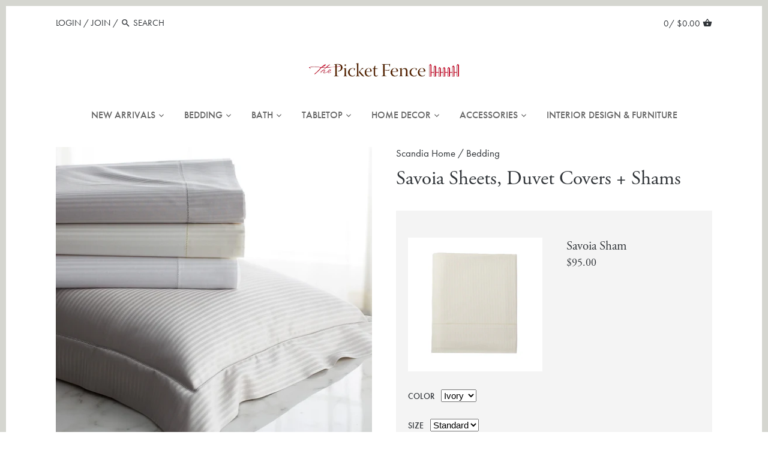

--- FILE ---
content_type: text/html; charset=utf-8
request_url: https://www.thepicketfence.com/collections/scandia-home/products/scandia-home-savoia-stripe-bedding-collection
body_size: 47905
content:
<!doctype html>
<html class="no-js" lang="en">
<head>
  <!-- Canopy v2.10.1 -->
  <meta charset="utf-8" />
  <meta name="viewport" content="width=device-width,initial-scale=1.0" />
  <meta name="theme-color" content="#303438">
  <meta http-equiv="X-UA-Compatible" content="IE=edge,chrome=1">

  
  <link rel="shortcut icon" href="//www.thepicketfence.com/cdn/shop/files/favicon2.png?v=1744144390" type="image/png" />
  

  <title>
  Scandia Home Savoia Sheets, Duvet Covers + Shams &ndash; The Picket Fence
  </title>

  
  <meta name="description" content="Savoia collection offers Italian-made luxury with its soft, silky sheets, subtle sheen, and tonal dobby stripes. Made with Egyptiab cotton in Italy." />
  

  <link rel="canonical" href="https://www.thepicketfence.com/products/scandia-home-savoia-stripe-bedding-collection" />

  




<meta property="og:site_name" content="The Picket Fence">
<meta property="og:url" content="https://www.thepicketfence.com/products/scandia-home-savoia-stripe-bedding-collection">
<meta property="og:title" content="Savoia Sheets, Duvet Covers + Shams">
<meta property="og:type" content="product">
<meta property="og:description" content="Savoia collection offers Italian-made luxury with its soft, silky sheets, subtle sheen, and tonal dobby stripes. Made with Egyptiab cotton in Italy.">

  <meta property="og:price:amount" content="65.00">
  <meta property="og:price:currency" content="USD">

<meta property="og:image" content="http://www.thepicketfence.com/cdn/shop/products/savoia-pillow-sham-scandiahome--2-web_1200x1200.webp?v=1745112394"><meta property="og:image" content="http://www.thepicketfence.com/cdn/shop/products/savoia-duvet-cover-scandiahome--1-web_1200x1200.webp?v=1681939318"><meta property="og:image" content="http://www.thepicketfence.com/cdn/shop/products/savoia-duvet-cover-scandiahome--3-web_1200x1200.webp?v=1745112394">
<meta property="og:image:secure_url" content="https://www.thepicketfence.com/cdn/shop/products/savoia-pillow-sham-scandiahome--2-web_1200x1200.webp?v=1745112394"><meta property="og:image:secure_url" content="https://www.thepicketfence.com/cdn/shop/products/savoia-duvet-cover-scandiahome--1-web_1200x1200.webp?v=1681939318"><meta property="og:image:secure_url" content="https://www.thepicketfence.com/cdn/shop/products/savoia-duvet-cover-scandiahome--3-web_1200x1200.webp?v=1745112394">


<meta name="twitter:card" content="summary_large_image">
<meta name="twitter:title" content="Savoia Sheets, Duvet Covers + Shams">
<meta name="twitter:description" content="Savoia collection offers Italian-made luxury with its soft, silky sheets, subtle sheen, and tonal dobby stripes. Made with Egyptiab cotton in Italy.">


  <link href="//www.thepicketfence.com/cdn/shop/t/10/assets/styles.scss.css?v=39741127556378277281762800675" rel="stylesheet" type="text/css" media="all" />

  <script src="//ajax.googleapis.com/ajax/libs/jquery/1.9.1/jquery.min.js" type="text/javascript"></script>
  <script>
    document.documentElement.className = document.documentElement.className.replace('no-js', '');
    window.theme = window.theme || {};
    theme.jQuery = jQuery;
    theme.money_container = '.theme-money';
    theme.money_format = "${{amount}}";
    theme.customerIsLoggedIn = false;
    theme.shippingCalcMoneyFormat = "${{amount}} USD";
    theme.strings = {
      previous: "Previous",
      next: "Next",
      close: "Close"
    };
  </script>


  


  <script>window.performance && window.performance.mark && window.performance.mark('shopify.content_for_header.start');</script><meta name="google-site-verification" content="fqMyJPs16dnka56_81bsH7RBFgR-uDtc1Tq3mSzXuqA">
<meta id="shopify-digital-wallet" name="shopify-digital-wallet" content="/30725996681/digital_wallets/dialog">
<meta name="shopify-checkout-api-token" content="0cdb7e5b6089d8b94672f1464e3dab02">
<meta id="in-context-paypal-metadata" data-shop-id="30725996681" data-venmo-supported="false" data-environment="production" data-locale="en_US" data-paypal-v4="true" data-currency="USD">
<link rel="alternate" type="application/json+oembed" href="https://www.thepicketfence.com/products/scandia-home-savoia-stripe-bedding-collection.oembed">
<script async="async" src="/checkouts/internal/preloads.js?locale=en-US"></script>
<link rel="preconnect" href="https://shop.app" crossorigin="anonymous">
<script async="async" src="https://shop.app/checkouts/internal/preloads.js?locale=en-US&shop_id=30725996681" crossorigin="anonymous"></script>
<script id="apple-pay-shop-capabilities" type="application/json">{"shopId":30725996681,"countryCode":"US","currencyCode":"USD","merchantCapabilities":["supports3DS"],"merchantId":"gid:\/\/shopify\/Shop\/30725996681","merchantName":"The Picket Fence","requiredBillingContactFields":["postalAddress","email","phone"],"requiredShippingContactFields":["postalAddress","email","phone"],"shippingType":"shipping","supportedNetworks":["visa","masterCard","amex","discover","elo","jcb"],"total":{"type":"pending","label":"The Picket Fence","amount":"1.00"},"shopifyPaymentsEnabled":true,"supportsSubscriptions":true}</script>
<script id="shopify-features" type="application/json">{"accessToken":"0cdb7e5b6089d8b94672f1464e3dab02","betas":["rich-media-storefront-analytics"],"domain":"www.thepicketfence.com","predictiveSearch":true,"shopId":30725996681,"locale":"en"}</script>
<script>var Shopify = Shopify || {};
Shopify.shop = "the-picket-fence-store.myshopify.com";
Shopify.locale = "en";
Shopify.currency = {"active":"USD","rate":"1.0"};
Shopify.country = "US";
Shopify.theme = {"name":"TPF - Custom Canopy SC PO Oct.19.2023","id":137316204792,"schema_name":"Canopy","schema_version":"2.10.1","theme_store_id":732,"role":"main"};
Shopify.theme.handle = "null";
Shopify.theme.style = {"id":null,"handle":null};
Shopify.cdnHost = "www.thepicketfence.com/cdn";
Shopify.routes = Shopify.routes || {};
Shopify.routes.root = "/";</script>
<script type="module">!function(o){(o.Shopify=o.Shopify||{}).modules=!0}(window);</script>
<script>!function(o){function n(){var o=[];function n(){o.push(Array.prototype.slice.apply(arguments))}return n.q=o,n}var t=o.Shopify=o.Shopify||{};t.loadFeatures=n(),t.autoloadFeatures=n()}(window);</script>
<script>
  window.ShopifyPay = window.ShopifyPay || {};
  window.ShopifyPay.apiHost = "shop.app\/pay";
  window.ShopifyPay.redirectState = null;
</script>
<script id="shop-js-analytics" type="application/json">{"pageType":"product"}</script>
<script defer="defer" async type="module" src="//www.thepicketfence.com/cdn/shopifycloud/shop-js/modules/v2/client.init-shop-cart-sync_BN7fPSNr.en.esm.js"></script>
<script defer="defer" async type="module" src="//www.thepicketfence.com/cdn/shopifycloud/shop-js/modules/v2/chunk.common_Cbph3Kss.esm.js"></script>
<script defer="defer" async type="module" src="//www.thepicketfence.com/cdn/shopifycloud/shop-js/modules/v2/chunk.modal_DKumMAJ1.esm.js"></script>
<script type="module">
  await import("//www.thepicketfence.com/cdn/shopifycloud/shop-js/modules/v2/client.init-shop-cart-sync_BN7fPSNr.en.esm.js");
await import("//www.thepicketfence.com/cdn/shopifycloud/shop-js/modules/v2/chunk.common_Cbph3Kss.esm.js");
await import("//www.thepicketfence.com/cdn/shopifycloud/shop-js/modules/v2/chunk.modal_DKumMAJ1.esm.js");

  window.Shopify.SignInWithShop?.initShopCartSync?.({"fedCMEnabled":true,"windoidEnabled":true});

</script>
<script>
  window.Shopify = window.Shopify || {};
  if (!window.Shopify.featureAssets) window.Shopify.featureAssets = {};
  window.Shopify.featureAssets['shop-js'] = {"shop-cart-sync":["modules/v2/client.shop-cart-sync_CJVUk8Jm.en.esm.js","modules/v2/chunk.common_Cbph3Kss.esm.js","modules/v2/chunk.modal_DKumMAJ1.esm.js"],"init-fed-cm":["modules/v2/client.init-fed-cm_7Fvt41F4.en.esm.js","modules/v2/chunk.common_Cbph3Kss.esm.js","modules/v2/chunk.modal_DKumMAJ1.esm.js"],"init-shop-email-lookup-coordinator":["modules/v2/client.init-shop-email-lookup-coordinator_Cc088_bR.en.esm.js","modules/v2/chunk.common_Cbph3Kss.esm.js","modules/v2/chunk.modal_DKumMAJ1.esm.js"],"init-windoid":["modules/v2/client.init-windoid_hPopwJRj.en.esm.js","modules/v2/chunk.common_Cbph3Kss.esm.js","modules/v2/chunk.modal_DKumMAJ1.esm.js"],"shop-button":["modules/v2/client.shop-button_B0jaPSNF.en.esm.js","modules/v2/chunk.common_Cbph3Kss.esm.js","modules/v2/chunk.modal_DKumMAJ1.esm.js"],"shop-cash-offers":["modules/v2/client.shop-cash-offers_DPIskqss.en.esm.js","modules/v2/chunk.common_Cbph3Kss.esm.js","modules/v2/chunk.modal_DKumMAJ1.esm.js"],"shop-toast-manager":["modules/v2/client.shop-toast-manager_CK7RT69O.en.esm.js","modules/v2/chunk.common_Cbph3Kss.esm.js","modules/v2/chunk.modal_DKumMAJ1.esm.js"],"init-shop-cart-sync":["modules/v2/client.init-shop-cart-sync_BN7fPSNr.en.esm.js","modules/v2/chunk.common_Cbph3Kss.esm.js","modules/v2/chunk.modal_DKumMAJ1.esm.js"],"init-customer-accounts-sign-up":["modules/v2/client.init-customer-accounts-sign-up_CfPf4CXf.en.esm.js","modules/v2/client.shop-login-button_DeIztwXF.en.esm.js","modules/v2/chunk.common_Cbph3Kss.esm.js","modules/v2/chunk.modal_DKumMAJ1.esm.js"],"pay-button":["modules/v2/client.pay-button_CgIwFSYN.en.esm.js","modules/v2/chunk.common_Cbph3Kss.esm.js","modules/v2/chunk.modal_DKumMAJ1.esm.js"],"init-customer-accounts":["modules/v2/client.init-customer-accounts_DQ3x16JI.en.esm.js","modules/v2/client.shop-login-button_DeIztwXF.en.esm.js","modules/v2/chunk.common_Cbph3Kss.esm.js","modules/v2/chunk.modal_DKumMAJ1.esm.js"],"avatar":["modules/v2/client.avatar_BTnouDA3.en.esm.js"],"init-shop-for-new-customer-accounts":["modules/v2/client.init-shop-for-new-customer-accounts_CsZy_esa.en.esm.js","modules/v2/client.shop-login-button_DeIztwXF.en.esm.js","modules/v2/chunk.common_Cbph3Kss.esm.js","modules/v2/chunk.modal_DKumMAJ1.esm.js"],"shop-follow-button":["modules/v2/client.shop-follow-button_BRMJjgGd.en.esm.js","modules/v2/chunk.common_Cbph3Kss.esm.js","modules/v2/chunk.modal_DKumMAJ1.esm.js"],"checkout-modal":["modules/v2/client.checkout-modal_B9Drz_yf.en.esm.js","modules/v2/chunk.common_Cbph3Kss.esm.js","modules/v2/chunk.modal_DKumMAJ1.esm.js"],"shop-login-button":["modules/v2/client.shop-login-button_DeIztwXF.en.esm.js","modules/v2/chunk.common_Cbph3Kss.esm.js","modules/v2/chunk.modal_DKumMAJ1.esm.js"],"lead-capture":["modules/v2/client.lead-capture_DXYzFM3R.en.esm.js","modules/v2/chunk.common_Cbph3Kss.esm.js","modules/v2/chunk.modal_DKumMAJ1.esm.js"],"shop-login":["modules/v2/client.shop-login_CA5pJqmO.en.esm.js","modules/v2/chunk.common_Cbph3Kss.esm.js","modules/v2/chunk.modal_DKumMAJ1.esm.js"],"payment-terms":["modules/v2/client.payment-terms_BxzfvcZJ.en.esm.js","modules/v2/chunk.common_Cbph3Kss.esm.js","modules/v2/chunk.modal_DKumMAJ1.esm.js"]};
</script>
<script>(function() {
  var isLoaded = false;
  function asyncLoad() {
    if (isLoaded) return;
    isLoaded = true;
    var urls = ["https:\/\/formbuilder.hulkapps.com\/skeletopapp.js?shop=the-picket-fence-store.myshopify.com","https:\/\/chimpstatic.com\/mcjs-connected\/js\/users\/6593fc903ba35f4657c3854ff\/985af813bd5dc37d61b4edac8.js?shop=the-picket-fence-store.myshopify.com","https:\/\/str.rise-ai.com\/?shop=the-picket-fence-store.myshopify.com","https:\/\/strn.rise-ai.com\/?shop=the-picket-fence-store.myshopify.com"];
    for (var i = 0; i < urls.length; i++) {
      var s = document.createElement('script');
      s.type = 'text/javascript';
      s.async = true;
      s.src = urls[i];
      var x = document.getElementsByTagName('script')[0];
      x.parentNode.insertBefore(s, x);
    }
  };
  if(window.attachEvent) {
    window.attachEvent('onload', asyncLoad);
  } else {
    window.addEventListener('load', asyncLoad, false);
  }
})();</script>
<script id="__st">var __st={"a":30725996681,"offset":-25200,"reqid":"e405fcd2-d9b9-4c03-a529-1ecfa6e7fb49-1769757272","pageurl":"www.thepicketfence.com\/collections\/scandia-home\/products\/scandia-home-savoia-stripe-bedding-collection","u":"d108e2bad713","p":"product","rtyp":"product","rid":4515824533641};</script>
<script>window.ShopifyPaypalV4VisibilityTracking = true;</script>
<script id="captcha-bootstrap">!function(){'use strict';const t='contact',e='account',n='new_comment',o=[[t,t],['blogs',n],['comments',n],[t,'customer']],c=[[e,'customer_login'],[e,'guest_login'],[e,'recover_customer_password'],[e,'create_customer']],r=t=>t.map((([t,e])=>`form[action*='/${t}']:not([data-nocaptcha='true']) input[name='form_type'][value='${e}']`)).join(','),a=t=>()=>t?[...document.querySelectorAll(t)].map((t=>t.form)):[];function s(){const t=[...o],e=r(t);return a(e)}const i='password',u='form_key',d=['recaptcha-v3-token','g-recaptcha-response','h-captcha-response',i],f=()=>{try{return window.sessionStorage}catch{return}},m='__shopify_v',_=t=>t.elements[u];function p(t,e,n=!1){try{const o=window.sessionStorage,c=JSON.parse(o.getItem(e)),{data:r}=function(t){const{data:e,action:n}=t;return t[m]||n?{data:e,action:n}:{data:t,action:n}}(c);for(const[e,n]of Object.entries(r))t.elements[e]&&(t.elements[e].value=n);n&&o.removeItem(e)}catch(o){console.error('form repopulation failed',{error:o})}}const l='form_type',E='cptcha';function T(t){t.dataset[E]=!0}const w=window,h=w.document,L='Shopify',v='ce_forms',y='captcha';let A=!1;((t,e)=>{const n=(g='f06e6c50-85a8-45c8-87d0-21a2b65856fe',I='https://cdn.shopify.com/shopifycloud/storefront-forms-hcaptcha/ce_storefront_forms_captcha_hcaptcha.v1.5.2.iife.js',D={infoText:'Protected by hCaptcha',privacyText:'Privacy',termsText:'Terms'},(t,e,n)=>{const o=w[L][v],c=o.bindForm;if(c)return c(t,g,e,D).then(n);var r;o.q.push([[t,g,e,D],n]),r=I,A||(h.body.append(Object.assign(h.createElement('script'),{id:'captcha-provider',async:!0,src:r})),A=!0)});var g,I,D;w[L]=w[L]||{},w[L][v]=w[L][v]||{},w[L][v].q=[],w[L][y]=w[L][y]||{},w[L][y].protect=function(t,e){n(t,void 0,e),T(t)},Object.freeze(w[L][y]),function(t,e,n,w,h,L){const[v,y,A,g]=function(t,e,n){const i=e?o:[],u=t?c:[],d=[...i,...u],f=r(d),m=r(i),_=r(d.filter((([t,e])=>n.includes(e))));return[a(f),a(m),a(_),s()]}(w,h,L),I=t=>{const e=t.target;return e instanceof HTMLFormElement?e:e&&e.form},D=t=>v().includes(t);t.addEventListener('submit',(t=>{const e=I(t);if(!e)return;const n=D(e)&&!e.dataset.hcaptchaBound&&!e.dataset.recaptchaBound,o=_(e),c=g().includes(e)&&(!o||!o.value);(n||c)&&t.preventDefault(),c&&!n&&(function(t){try{if(!f())return;!function(t){const e=f();if(!e)return;const n=_(t);if(!n)return;const o=n.value;o&&e.removeItem(o)}(t);const e=Array.from(Array(32),(()=>Math.random().toString(36)[2])).join('');!function(t,e){_(t)||t.append(Object.assign(document.createElement('input'),{type:'hidden',name:u})),t.elements[u].value=e}(t,e),function(t,e){const n=f();if(!n)return;const o=[...t.querySelectorAll(`input[type='${i}']`)].map((({name:t})=>t)),c=[...d,...o],r={};for(const[a,s]of new FormData(t).entries())c.includes(a)||(r[a]=s);n.setItem(e,JSON.stringify({[m]:1,action:t.action,data:r}))}(t,e)}catch(e){console.error('failed to persist form',e)}}(e),e.submit())}));const S=(t,e)=>{t&&!t.dataset[E]&&(n(t,e.some((e=>e===t))),T(t))};for(const o of['focusin','change'])t.addEventListener(o,(t=>{const e=I(t);D(e)&&S(e,y())}));const B=e.get('form_key'),M=e.get(l),P=B&&M;t.addEventListener('DOMContentLoaded',(()=>{const t=y();if(P)for(const e of t)e.elements[l].value===M&&p(e,B);[...new Set([...A(),...v().filter((t=>'true'===t.dataset.shopifyCaptcha))])].forEach((e=>S(e,t)))}))}(h,new URLSearchParams(w.location.search),n,t,e,['guest_login'])})(!0,!0)}();</script>
<script integrity="sha256-4kQ18oKyAcykRKYeNunJcIwy7WH5gtpwJnB7kiuLZ1E=" data-source-attribution="shopify.loadfeatures" defer="defer" src="//www.thepicketfence.com/cdn/shopifycloud/storefront/assets/storefront/load_feature-a0a9edcb.js" crossorigin="anonymous"></script>
<script crossorigin="anonymous" defer="defer" src="//www.thepicketfence.com/cdn/shopifycloud/storefront/assets/shopify_pay/storefront-65b4c6d7.js?v=20250812"></script>
<script data-source-attribution="shopify.dynamic_checkout.dynamic.init">var Shopify=Shopify||{};Shopify.PaymentButton=Shopify.PaymentButton||{isStorefrontPortableWallets:!0,init:function(){window.Shopify.PaymentButton.init=function(){};var t=document.createElement("script");t.src="https://www.thepicketfence.com/cdn/shopifycloud/portable-wallets/latest/portable-wallets.en.js",t.type="module",document.head.appendChild(t)}};
</script>
<script data-source-attribution="shopify.dynamic_checkout.buyer_consent">
  function portableWalletsHideBuyerConsent(e){var t=document.getElementById("shopify-buyer-consent"),n=document.getElementById("shopify-subscription-policy-button");t&&n&&(t.classList.add("hidden"),t.setAttribute("aria-hidden","true"),n.removeEventListener("click",e))}function portableWalletsShowBuyerConsent(e){var t=document.getElementById("shopify-buyer-consent"),n=document.getElementById("shopify-subscription-policy-button");t&&n&&(t.classList.remove("hidden"),t.removeAttribute("aria-hidden"),n.addEventListener("click",e))}window.Shopify?.PaymentButton&&(window.Shopify.PaymentButton.hideBuyerConsent=portableWalletsHideBuyerConsent,window.Shopify.PaymentButton.showBuyerConsent=portableWalletsShowBuyerConsent);
</script>
<script data-source-attribution="shopify.dynamic_checkout.cart.bootstrap">document.addEventListener("DOMContentLoaded",(function(){function t(){return document.querySelector("shopify-accelerated-checkout-cart, shopify-accelerated-checkout")}if(t())Shopify.PaymentButton.init();else{new MutationObserver((function(e,n){t()&&(Shopify.PaymentButton.init(),n.disconnect())})).observe(document.body,{childList:!0,subtree:!0})}}));
</script>
<link id="shopify-accelerated-checkout-styles" rel="stylesheet" media="screen" href="https://www.thepicketfence.com/cdn/shopifycloud/portable-wallets/latest/accelerated-checkout-backwards-compat.css" crossorigin="anonymous">
<style id="shopify-accelerated-checkout-cart">
        #shopify-buyer-consent {
  margin-top: 1em;
  display: inline-block;
  width: 100%;
}

#shopify-buyer-consent.hidden {
  display: none;
}

#shopify-subscription-policy-button {
  background: none;
  border: none;
  padding: 0;
  text-decoration: underline;
  font-size: inherit;
  cursor: pointer;
}

#shopify-subscription-policy-button::before {
  box-shadow: none;
}

      </style>

<script>window.performance && window.performance.mark && window.performance.mark('shopify.content_for_header.end');</script>

<script>
    window.BOLD = window.BOLD || {};
        window.BOLD.options = window.BOLD.options || {};
        window.BOLD.options.settings = window.BOLD.options.settings || {};
        window.BOLD.options.settings.v1_variant_mode = window.BOLD.options.settings.v1_variant_mode || true;
        window.BOLD.options.settings.hybrid_fix_auto_insert_inputs =
        window.BOLD.options.settings.hybrid_fix_auto_insert_inputs || true;
</script>

<script>window.BOLD = window.BOLD || {};
    window.BOLD.common = window.BOLD.common || {};
    window.BOLD.common.Shopify = window.BOLD.common.Shopify || {};
    window.BOLD.common.Shopify.shop = {
      domain: 'www.thepicketfence.com',
      permanent_domain: 'the-picket-fence-store.myshopify.com',
      url: 'https://www.thepicketfence.com',
      secure_url: 'https://www.thepicketfence.com',money_format: "${{amount}}",currency: "USD"
    };
    window.BOLD.common.Shopify.customer = {
      id: null,
      tags: null,
    };
    window.BOLD.common.Shopify.cart = {"note":null,"attributes":{},"original_total_price":0,"total_price":0,"total_discount":0,"total_weight":0.0,"item_count":0,"items":[],"requires_shipping":false,"currency":"USD","items_subtotal_price":0,"cart_level_discount_applications":[],"checkout_charge_amount":0};
    window.BOLD.common.template = 'product';window.BOLD.common.Shopify.formatMoney = function(money, format) {
        function n(t, e) {
            return "undefined" == typeof t ? e : t
        }
        function r(t, e, r, i) {
            if (e = n(e, 2),
                r = n(r, ","),
                i = n(i, "."),
            isNaN(t) || null == t)
                return 0;
            t = (t / 100).toFixed(e);
            var o = t.split(".")
                , a = o[0].replace(/(\d)(?=(\d\d\d)+(?!\d))/g, "$1" + r)
                , s = o[1] ? i + o[1] : "";
            return a + s
        }
        "string" == typeof money && (money = money.replace(".", ""));
        var i = ""
            , o = /\{\{\s*(\w+)\s*\}\}/
            , a = format || window.BOLD.common.Shopify.shop.money_format || window.Shopify.money_format || "$ {{ amount }}";
        switch (a.match(o)[1]) {
            case "amount":
                i = r(money, 2, ",", ".");
                break;
            case "amount_no_decimals":
                i = r(money, 0, ",", ".");
                break;
            case "amount_with_comma_separator":
                i = r(money, 2, ".", ",");
                break;
            case "amount_no_decimals_with_comma_separator":
                i = r(money, 0, ".", ",");
                break;
            case "amount_with_space_separator":
                i = r(money, 2, " ", ",");
                break;
            case "amount_no_decimals_with_space_separator":
                i = r(money, 0, " ", ",");
                break;
            case "amount_with_apostrophe_separator":
                i = r(money, 2, "'", ".");
                break;
        }
        return a.replace(o, i);
    };
    window.BOLD.common.Shopify.saveProduct = function (handle, product) {
      if (typeof handle === 'string' && typeof window.BOLD.common.Shopify.products[handle] === 'undefined') {
        if (typeof product === 'number') {
          window.BOLD.common.Shopify.handles[product] = handle;
          product = { id: product };
        }
        window.BOLD.common.Shopify.products[handle] = product;
      }
    };
    window.BOLD.common.Shopify.saveVariant = function (variant_id, variant) {
      if (typeof variant_id === 'number' && typeof window.BOLD.common.Shopify.variants[variant_id] === 'undefined') {
        window.BOLD.common.Shopify.variants[variant_id] = variant;
      }
    };window.BOLD.common.Shopify.products = window.BOLD.common.Shopify.products || {};
    window.BOLD.common.Shopify.variants = window.BOLD.common.Shopify.variants || {};
    window.BOLD.common.Shopify.handles = window.BOLD.common.Shopify.handles || {};window.BOLD.common.Shopify.saveProduct("scandia-home-savoia-stripe-bedding-collection", 4515824533641);window.BOLD.common.Shopify.saveVariant(32001176961161, { product_id: 4515824533641, product_handle: "scandia-home-savoia-stripe-bedding-collection", price: 6500, group_id: '', csp_metafield: {}});window.BOLD.apps_installed = {"Product Options":2} || {};window.BOLD.common.Shopify.saveProduct("pietro-throw", 9247324831992);window.BOLD.common.Shopify.saveVariant(47023483420920, { product_id: 9247324831992, product_handle: "pietro-throw", price: 39500, group_id: '', csp_metafield: {}});window.BOLD.common.Shopify.saveVariant(47023483453688, { product_id: 9247324831992, product_handle: "pietro-throw", price: 39500, group_id: '', csp_metafield: {}});window.BOLD.common.Shopify.saveVariant(47023483486456, { product_id: 9247324831992, product_handle: "pietro-throw", price: 39500, group_id: '', csp_metafield: {}});window.BOLD.common.Shopify.saveVariant(47023483519224, { product_id: 9247324831992, product_handle: "pietro-throw", price: 39500, group_id: '', csp_metafield: {}});window.BOLD.common.Shopify.saveVariant(47023483551992, { product_id: 9247324831992, product_handle: "pietro-throw", price: 39500, group_id: '', csp_metafield: {}});window.BOLD.common.Shopify.saveVariant(47023483584760, { product_id: 9247324831992, product_handle: "pietro-throw", price: 39500, group_id: '', csp_metafield: {}});window.BOLD.common.Shopify.saveProduct("alesandra-sheets-duvet-covers-shams", 9041813930232);window.BOLD.common.Shopify.saveVariant(46372627120376, { product_id: 9041813930232, product_handle: "alesandra-sheets-duvet-covers-shams", price: 14000, group_id: '', csp_metafield: {}});window.BOLD.common.Shopify.saveProduct("sonatina-all-cotton-mattress-pad", 8973736935672);window.BOLD.common.Shopify.saveVariant(46222709522680, { product_id: 8973736935672, product_handle: "sonatina-all-cotton-mattress-pad", price: 47500, group_id: '', csp_metafield: {}});window.BOLD.common.Shopify.saveVariant(46222709555448, { product_id: 8973736935672, product_handle: "sonatina-all-cotton-mattress-pad", price: 48500, group_id: '', csp_metafield: {}});window.BOLD.common.Shopify.saveVariant(46222709588216, { product_id: 8973736935672, product_handle: "sonatina-all-cotton-mattress-pad", price: 55000, group_id: '', csp_metafield: {}});window.BOLD.common.Shopify.saveVariant(46222709620984, { product_id: 8973736935672, product_handle: "sonatina-all-cotton-mattress-pad", price: 60000, group_id: '', csp_metafield: {}});window.BOLD.common.Shopify.saveVariant(46222709653752, { product_id: 8973736935672, product_handle: "sonatina-all-cotton-mattress-pad", price: 70000, group_id: '', csp_metafield: {}});window.BOLD.common.Shopify.saveVariant(46222709686520, { product_id: 8973736935672, product_handle: "sonatina-all-cotton-mattress-pad", price: 70000, group_id: '', csp_metafield: {}});window.BOLD.common.Shopify.saveProduct("lisetta-sheets-duvet-covers-shams", 8822997745912);window.BOLD.common.Shopify.saveVariant(45903203598584, { product_id: 8822997745912, product_handle: "lisetta-sheets-duvet-covers-shams", price: 16000, group_id: '', csp_metafield: {}});window.BOLD.common.Shopify.saveProduct("ravello-coverlet-shams", 8821368357112);window.BOLD.common.Shopify.saveVariant(45897939812600, { product_id: 8821368357112, product_handle: "ravello-coverlet-shams", price: 37500, group_id: '', csp_metafield: {}});window.BOLD.common.Shopify.saveProduct("carlotta-throw", 8821030846712);window.BOLD.common.Shopify.saveVariant(45897107112184, { product_id: 8821030846712, product_handle: "carlotta-throw", price: 84500, group_id: '', csp_metafield: {}});window.BOLD.common.Shopify.saveVariant(45897107144952, { product_id: 8821030846712, product_handle: "carlotta-throw", price: 84500, group_id: '', csp_metafield: {}});window.BOLD.common.Shopify.saveVariant(45897107177720, { product_id: 8821030846712, product_handle: "carlotta-throw", price: 84500, group_id: '', csp_metafield: {}});window.BOLD.common.Shopify.saveVariant(45897084600568, { product_id: 8821030846712, product_handle: "carlotta-throw", price: 84500, group_id: '', csp_metafield: {}});window.BOLD.common.Shopify.saveVariant(45897084633336, { product_id: 8821030846712, product_handle: "carlotta-throw", price: 84500, group_id: '', csp_metafield: {}});window.BOLD.common.Shopify.saveVariant(45897107210488, { product_id: 8821030846712, product_handle: "carlotta-throw", price: 84500, group_id: '', csp_metafield: {}});window.BOLD.common.Shopify.saveProduct("savona-throw", 8821000896760);window.BOLD.common.Shopify.saveVariant(45897020145912, { product_id: 8821000896760, product_handle: "savona-throw", price: 105000, group_id: '', csp_metafield: {}});window.BOLD.common.Shopify.saveProduct("torcello-throw-1", 8820983693560);window.BOLD.common.Shopify.saveVariant(45896991277304, { product_id: 8820983693560, product_handle: "torcello-throw-1", price: 115000, group_id: '', csp_metafield: {}});window.BOLD.common.Shopify.saveProduct("carlyle-throw", 8819452117240);window.BOLD.common.Shopify.saveVariant(45893726470392, { product_id: 8819452117240, product_handle: "carlyle-throw", price: 104500, group_id: '', csp_metafield: {}});window.BOLD.common.Shopify.saveVariant(45893726503160, { product_id: 8819452117240, product_handle: "carlyle-throw", price: 104500, group_id: '', csp_metafield: {}});window.BOLD.common.Shopify.saveProduct("chamonix-siberian-white-goose-down-sleeping-pillow", 7459815358712);window.BOLD.common.Shopify.saveVariant(42075900674296, { product_id: 7459815358712, product_handle: "chamonix-siberian-white-goose-down-sleeping-pillow", price: 80000, group_id: '', csp_metafield: {}});window.BOLD.common.Shopify.saveVariant(42075900739832, { product_id: 7459815358712, product_handle: "chamonix-siberian-white-goose-down-sleeping-pillow", price: 100000, group_id: '', csp_metafield: {}});window.BOLD.common.Shopify.saveVariant(42075900772600, { product_id: 7459815358712, product_handle: "chamonix-siberian-white-goose-down-sleeping-pillow", price: 115000, group_id: '', csp_metafield: {}});window.BOLD.common.Shopify.saveVariant(42075900805368, { product_id: 7459815358712, product_handle: "chamonix-siberian-white-goose-down-sleeping-pillow", price: 92500, group_id: '', csp_metafield: {}});window.BOLD.common.Shopify.saveVariant(42075900870904, { product_id: 7459815358712, product_handle: "chamonix-siberian-white-goose-down-sleeping-pillow", price: 115000, group_id: '', csp_metafield: {}});window.BOLD.common.Shopify.saveVariant(42075900903672, { product_id: 7459815358712, product_handle: "chamonix-siberian-white-goose-down-sleeping-pillow", price: 140000, group_id: '', csp_metafield: {}});window.BOLD.common.Shopify.saveVariant(42075900936440, { product_id: 7459815358712, product_handle: "chamonix-siberian-white-goose-down-sleeping-pillow", price: 105000, group_id: '', csp_metafield: {}});window.BOLD.common.Shopify.saveVariant(42075900969208, { product_id: 7459815358712, product_handle: "chamonix-siberian-white-goose-down-sleeping-pillow", price: 130000, group_id: '', csp_metafield: {}});window.BOLD.common.Shopify.saveVariant(42075901001976, { product_id: 7459815358712, product_handle: "chamonix-siberian-white-goose-down-sleeping-pillow", price: 157500, group_id: '', csp_metafield: {}});window.BOLD.common.Shopify.saveProduct("chamonix-siberian-white-goose-down-comforter", 7459763650808);window.BOLD.common.Shopify.saveVariant(42075798765816, { product_id: 7459763650808, product_handle: "chamonix-siberian-white-goose-down-comforter", price: 240000, group_id: '', csp_metafield: {}});window.BOLD.common.Shopify.saveVariant(42075798831352, { product_id: 7459763650808, product_handle: "chamonix-siberian-white-goose-down-comforter", price: 300000, group_id: '', csp_metafield: {}});window.BOLD.common.Shopify.saveVariant(42075798864120, { product_id: 7459763650808, product_handle: "chamonix-siberian-white-goose-down-comforter", price: 360000, group_id: '', csp_metafield: {}});window.BOLD.common.Shopify.saveVariant(42075798896888, { product_id: 7459763650808, product_handle: "chamonix-siberian-white-goose-down-comforter", price: 420000, group_id: '', csp_metafield: {}});window.BOLD.common.Shopify.saveVariant(42075762393336, { product_id: 7459763650808, product_handle: "chamonix-siberian-white-goose-down-comforter", price: 264000, group_id: '', csp_metafield: {}});window.BOLD.common.Shopify.saveVariant(42075762458872, { product_id: 7459763650808, product_handle: "chamonix-siberian-white-goose-down-comforter", price: 348000, group_id: '', csp_metafield: {}});window.BOLD.common.Shopify.saveVariant(42075762491640, { product_id: 7459763650808, product_handle: "chamonix-siberian-white-goose-down-comforter", price: 396000, group_id: '', csp_metafield: {}});window.BOLD.common.Shopify.saveVariant(42075762557176, { product_id: 7459763650808, product_handle: "chamonix-siberian-white-goose-down-comforter", price: 456000, group_id: '', csp_metafield: {}});window.BOLD.common.Shopify.saveVariant(42075762589944, { product_id: 7459763650808, product_handle: "chamonix-siberian-white-goose-down-comforter", price: 312000, group_id: '', csp_metafield: {}});window.BOLD.common.Shopify.saveVariant(42075762655480, { product_id: 7459763650808, product_handle: "chamonix-siberian-white-goose-down-comforter", price: 396000, group_id: '', csp_metafield: {}});window.BOLD.common.Shopify.saveVariant(42075762688248, { product_id: 7459763650808, product_handle: "chamonix-siberian-white-goose-down-comforter", price: 432000, group_id: '', csp_metafield: {}});window.BOLD.common.Shopify.saveVariant(42075762721016, { product_id: 7459763650808, product_handle: "chamonix-siberian-white-goose-down-comforter", price: 504000, group_id: '', csp_metafield: {}});window.BOLD.common.Shopify.saveVariant(42075762753784, { product_id: 7459763650808, product_handle: "chamonix-siberian-white-goose-down-comforter", price: 360000, group_id: '', csp_metafield: {}});window.BOLD.common.Shopify.saveVariant(42075762819320, { product_id: 7459763650808, product_handle: "chamonix-siberian-white-goose-down-comforter", price: 444000, group_id: '', csp_metafield: {}});window.BOLD.common.Shopify.saveVariant(42075762852088, { product_id: 7459763650808, product_handle: "chamonix-siberian-white-goose-down-comforter", price: 516000, group_id: '', csp_metafield: {}});window.BOLD.common.Shopify.saveVariant(42075762884856, { product_id: 7459763650808, product_handle: "chamonix-siberian-white-goose-down-comforter", price: 588000, group_id: '', csp_metafield: {}});window.BOLD.common.Shopify.saveProduct("san-remo-bedding-collection", 6875705376934);window.BOLD.common.Shopify.saveVariant(40521069691046, { product_id: 6875705376934, product_handle: "san-remo-bedding-collection", price: 16000, group_id: '', csp_metafield: {}});window.BOLD.common.Shopify.saveProduct("thermabalance-tencel-mattress-pad", 5743778234534);window.BOLD.common.Shopify.saveVariant(36298861543590, { product_id: 5743778234534, product_handle: "thermabalance-tencel-mattress-pad", price: 47500, group_id: '', csp_metafield: {}});window.BOLD.common.Shopify.saveVariant(36298861576358, { product_id: 5743778234534, product_handle: "thermabalance-tencel-mattress-pad", price: 48500, group_id: '', csp_metafield: {}});window.BOLD.common.Shopify.saveVariant(36298861609126, { product_id: 5743778234534, product_handle: "thermabalance-tencel-mattress-pad", price: 55000, group_id: '', csp_metafield: {}});window.BOLD.common.Shopify.saveVariant(36298861641894, { product_id: 5743778234534, product_handle: "thermabalance-tencel-mattress-pad", price: 60000, group_id: '', csp_metafield: {}});window.BOLD.common.Shopify.saveVariant(36298861674662, { product_id: 5743778234534, product_handle: "thermabalance-tencel-mattress-pad", price: 70000, group_id: '', csp_metafield: {}});window.BOLD.common.Shopify.saveVariant(36298861707430, { product_id: 5743778234534, product_handle: "thermabalance-tencel-mattress-pad", price: 70000, group_id: '', csp_metafield: {}});window.BOLD.common.Shopify.saveProduct("percale-pillow-protector", 4516558569609);window.BOLD.common.Shopify.saveVariant(32004831641737, { product_id: 4516558569609, product_handle: "percale-pillow-protector", price: 3000, group_id: '', csp_metafield: {}});window.BOLD.common.Shopify.saveVariant(32004831674505, { product_id: 4516558569609, product_handle: "percale-pillow-protector", price: 2300, group_id: '', csp_metafield: {}});window.BOLD.common.Shopify.saveVariant(32004831707273, { product_id: 4516558569609, product_handle: "percale-pillow-protector", price: 2300, group_id: '', csp_metafield: {}});window.BOLD.common.Shopify.saveVariant(32004831740041, { product_id: 4516558569609, product_handle: "percale-pillow-protector", price: 2300, group_id: '', csp_metafield: {}});window.BOLD.common.Shopify.saveVariant(32004831772809, { product_id: 4516558569609, product_handle: "percale-pillow-protector", price: 3000, group_id: '', csp_metafield: {}});window.BOLD.common.Shopify.saveVariant(32004831805577, { product_id: 4516558569609, product_handle: "percale-pillow-protector", price: 3000, group_id: '', csp_metafield: {}});window.BOLD.common.Shopify.saveVariant(32004831838345, { product_id: 4516558569609, product_handle: "percale-pillow-protector", price: 3000, group_id: '', csp_metafield: {}});window.BOLD.common.Shopify.saveVariant(32004831871113, { product_id: 4516558569609, product_handle: "percale-pillow-protector", price: 3000, group_id: '', csp_metafield: {}});window.BOLD.common.Shopify.saveVariant(32004831903881, { product_id: 4516558569609, product_handle: "percale-pillow-protector", price: 3000, group_id: '', csp_metafield: {}});window.BOLD.common.Shopify.saveVariant(32004831936649, { product_id: 4516558569609, product_handle: "percale-pillow-protector", price: 3000, group_id: '', csp_metafield: {}});window.BOLD.common.Shopify.saveVariant(32004831969417, { product_id: 4516558569609, product_handle: "percale-pillow-protector", price: 3000, group_id: '', csp_metafield: {}});window.BOLD.common.Shopify.saveProduct("arezzo-bedding-collection", 4516452171913);window.BOLD.common.Shopify.saveVariant(32004400644233, { product_id: 4516452171913, product_handle: "arezzo-bedding-collection", price: 16000, group_id: '', csp_metafield: {}});window.BOLD.common.Shopify.saveProduct("decorative-pillow-inserts", 4516451778697);window.BOLD.common.Shopify.saveVariant(32004398383241, { product_id: 4516451778697, product_handle: "decorative-pillow-inserts", price: 7000, group_id: '', csp_metafield: {}});window.BOLD.common.Shopify.saveProduct("st-petersburg-siberian-white-goose-down-comforter-html", 4516138844297);window.BOLD.common.Shopify.saveVariant(32003020554377, { product_id: 4516138844297, product_handle: "st-petersburg-siberian-white-goose-down-comforter-html", price: 550000, group_id: '', csp_metafield: {}});window.BOLD.common.Shopify.saveVariant(32003020980361, { product_id: 4516138844297, product_handle: "st-petersburg-siberian-white-goose-down-comforter-html", price: 750000, group_id: '', csp_metafield: {}});window.BOLD.common.Shopify.saveVariant(32003021111433, { product_id: 4516138844297, product_handle: "st-petersburg-siberian-white-goose-down-comforter-html", price: 950000, group_id: '', csp_metafield: {}});window.BOLD.common.Shopify.saveVariant(32003020587145, { product_id: 4516138844297, product_handle: "st-petersburg-siberian-white-goose-down-comforter-html", price: 582500, group_id: '', csp_metafield: {}});window.BOLD.common.Shopify.saveVariant(32003021045897, { product_id: 4516138844297, product_handle: "st-petersburg-siberian-white-goose-down-comforter-html", price: 780000, group_id: '', csp_metafield: {}});window.BOLD.common.Shopify.saveVariant(32003021209737, { product_id: 4516138844297, product_handle: "st-petersburg-siberian-white-goose-down-comforter-html", price: 1000000, group_id: '', csp_metafield: {}});window.BOLD.common.Shopify.saveVariant(32003021373577, { product_id: 4516138844297, product_handle: "st-petersburg-siberian-white-goose-down-comforter-html", price: 1104000, group_id: '', csp_metafield: {}});window.BOLD.common.Shopify.saveVariant(32003020619913, { product_id: 4516138844297, product_handle: "st-petersburg-siberian-white-goose-down-comforter-html", price: 654000, group_id: '', csp_metafield: {}});window.BOLD.common.Shopify.saveVariant(32003021078665, { product_id: 4516138844297, product_handle: "st-petersburg-siberian-white-goose-down-comforter-html", price: 850000, group_id: '', csp_metafield: {}});window.BOLD.common.Shopify.saveVariant(32003021340809, { product_id: 4516138844297, product_handle: "st-petersburg-siberian-white-goose-down-comforter-html", price: 1020000, group_id: '', csp_metafield: {}});window.BOLD.common.Shopify.saveProduct("scandia-home-down-travel-pillow", 4515978608777);window.BOLD.common.Shopify.saveVariant(32002155577481, { product_id: 4515978608777, product_handle: "scandia-home-down-travel-pillow", price: 31000, group_id: '', csp_metafield: {}});window.BOLD.common.Shopify.saveProduct("scandia-home-bergen-down-free-pillow", 4515932438665);window.BOLD.common.Shopify.saveVariant(32001861025929, { product_id: 4515932438665, product_handle: "scandia-home-bergen-down-free-pillow", price: 11000, group_id: '', csp_metafield: {}});window.BOLD.common.Shopify.saveVariant(32001861124233, { product_id: 4515932438665, product_handle: "scandia-home-bergen-down-free-pillow", price: 13000, group_id: '', csp_metafield: {}});window.BOLD.common.Shopify.saveVariant(32001861222537, { product_id: 4515932438665, product_handle: "scandia-home-bergen-down-free-pillow", price: 15000, group_id: '', csp_metafield: {}});window.BOLD.common.Shopify.saveVariant(32001861058697, { product_id: 4515932438665, product_handle: "scandia-home-bergen-down-free-pillow", price: 12000, group_id: '', csp_metafield: {}});window.BOLD.common.Shopify.saveVariant(32001861157001, { product_id: 4515932438665, product_handle: "scandia-home-bergen-down-free-pillow", price: 14000, group_id: '', csp_metafield: {}});window.BOLD.common.Shopify.saveVariant(32001861255305, { product_id: 4515932438665, product_handle: "scandia-home-bergen-down-free-pillow", price: 16000, group_id: '', csp_metafield: {}});window.BOLD.common.Shopify.saveVariant(32001861091465, { product_id: 4515932438665, product_handle: "scandia-home-bergen-down-free-pillow", price: 13000, group_id: '', csp_metafield: {}});window.BOLD.common.Shopify.saveVariant(32001861189769, { product_id: 4515932438665, product_handle: "scandia-home-bergen-down-free-pillow", price: 15000, group_id: '', csp_metafield: {}});window.BOLD.common.Shopify.saveVariant(32001861288073, { product_id: 4515932438665, product_handle: "scandia-home-bergen-down-free-pillow", price: 17000, group_id: '', csp_metafield: {}});window.BOLD.common.Shopify.saveProduct("salzburg-polish-white-goose-down-pillow", 4515898851465);window.BOLD.common.Shopify.saveVariant(32001568768137, { product_id: 4515898851465, product_handle: "salzburg-polish-white-goose-down-pillow", price: 55000, group_id: '', csp_metafield: {}});window.BOLD.common.Shopify.saveVariant(32001568866441, { product_id: 4515898851465, product_handle: "salzburg-polish-white-goose-down-pillow", price: 62500, group_id: '', csp_metafield: {}});window.BOLD.common.Shopify.saveVariant(32001568964745, { product_id: 4515898851465, product_handle: "salzburg-polish-white-goose-down-pillow", price: 77000, group_id: '', csp_metafield: {}});window.BOLD.common.Shopify.saveVariant(32001568800905, { product_id: 4515898851465, product_handle: "salzburg-polish-white-goose-down-pillow", price: 62500, group_id: '', csp_metafield: {}});window.BOLD.common.Shopify.saveVariant(32001568899209, { product_id: 4515898851465, product_handle: "salzburg-polish-white-goose-down-pillow", price: 72500, group_id: '', csp_metafield: {}});window.BOLD.common.Shopify.saveVariant(32001568997513, { product_id: 4515898851465, product_handle: "salzburg-polish-white-goose-down-pillow", price: 90000, group_id: '', csp_metafield: {}});window.BOLD.common.Shopify.saveVariant(32001568833673, { product_id: 4515898851465, product_handle: "salzburg-polish-white-goose-down-pillow", price: 72500, group_id: '', csp_metafield: {}});window.BOLD.common.Shopify.saveVariant(32001568931977, { product_id: 4515898851465, product_handle: "salzburg-polish-white-goose-down-pillow", price: 85000, group_id: '', csp_metafield: {}});window.BOLD.common.Shopify.saveVariant(32001569030281, { product_id: 4515898851465, product_handle: "salzburg-polish-white-goose-down-pillow", price: 100500, group_id: '', csp_metafield: {}});window.BOLD.common.Shopify.saveProduct("scandia-home-salzburg-comforter-light", 4515898687625);window.BOLD.common.Shopify.saveVariant(32001567719561, { product_id: 4515898687625, product_handle: "scandia-home-salzburg-comforter-light", price: 132000, group_id: '', csp_metafield: {}});window.BOLD.common.Shopify.saveVariant(32001567948937, { product_id: 4515898687625, product_handle: "scandia-home-salzburg-comforter-light", price: 162500, group_id: '', csp_metafield: {}});window.BOLD.common.Shopify.saveVariant(32001568047241, { product_id: 4515898687625, product_handle: "scandia-home-salzburg-comforter-light", price: 195000, group_id: '', csp_metafield: {}});window.BOLD.common.Shopify.saveVariant(32001568145545, { product_id: 4515898687625, product_handle: "scandia-home-salzburg-comforter-light", price: 225000, group_id: '', csp_metafield: {}});window.BOLD.common.Shopify.saveVariant(32001567752329, { product_id: 4515898687625, product_handle: "scandia-home-salzburg-comforter-light", price: 150000, group_id: '', csp_metafield: {}});window.BOLD.common.Shopify.saveVariant(32001567981705, { product_id: 4515898687625, product_handle: "scandia-home-salzburg-comforter-light", price: 186000, group_id: '', csp_metafield: {}});window.BOLD.common.Shopify.saveVariant(32001568080009, { product_id: 4515898687625, product_handle: "scandia-home-salzburg-comforter-light", price: 225500, group_id: '', csp_metafield: {}});window.BOLD.common.Shopify.saveVariant(32001568178313, { product_id: 4515898687625, product_handle: "scandia-home-salzburg-comforter-light", price: 250000, group_id: '', csp_metafield: {}});window.BOLD.common.Shopify.saveVariant(32001567785097, { product_id: 4515898687625, product_handle: "scandia-home-salzburg-comforter-light", price: 174500, group_id: '', csp_metafield: {}});window.BOLD.common.Shopify.saveVariant(32001568014473, { product_id: 4515898687625, product_handle: "scandia-home-salzburg-comforter-light", price: 238500, group_id: '', csp_metafield: {}});window.BOLD.common.Shopify.saveVariant(32001568112777, { product_id: 4515898687625, product_handle: "scandia-home-salzburg-comforter-light", price: 290000, group_id: '', csp_metafield: {}});window.BOLD.common.Shopify.saveVariant(32001568211081, { product_id: 4515898687625, product_handle: "scandia-home-salzburg-comforter-light", price: 328500, group_id: '', csp_metafield: {}});window.BOLD.common.Shopify.saveProduct("scandia-home-siesta-crib-blanket", 4515832660105);window.BOLD.common.Shopify.saveVariant(32001222541449, { product_id: 4515832660105, product_handle: "scandia-home-siesta-crib-blanket", price: 32500, group_id: '', csp_metafield: {}});window.BOLD.common.Shopify.saveProduct("scandia-home-tonal-cotton-blanket", 4515832463497);window.BOLD.common.Shopify.saveVariant(32001221755017, { product_id: 4515832463497, product_handle: "scandia-home-tonal-cotton-blanket", price: 25500, group_id: '', csp_metafield: {}});window.BOLD.common.Shopify.saveVariant(32001221787785, { product_id: 4515832463497, product_handle: "scandia-home-tonal-cotton-blanket", price: 29500, group_id: '', csp_metafield: {}});window.BOLD.common.Shopify.saveProduct("scandia-home-diamond-coverlet", 4515832168585);window.BOLD.common.Shopify.saveVariant(32001220477065, { product_id: 4515832168585, product_handle: "scandia-home-diamond-coverlet", price: 57000, group_id: '', csp_metafield: {}});window.BOLD.common.Shopify.saveVariant(32001220509833, { product_id: 4515832168585, product_handle: "scandia-home-diamond-coverlet", price: 72000, group_id: '', csp_metafield: {}});window.BOLD.common.Shopify.saveVariant(32001220542601, { product_id: 4515832168585, product_handle: "scandia-home-diamond-coverlet", price: 80000, group_id: '', csp_metafield: {}});window.BOLD.common.Shopify.saveVariant(32001220673673, { product_id: 4515832168585, product_handle: "scandia-home-diamond-coverlet", price: 57000, group_id: '', csp_metafield: {}});window.BOLD.common.Shopify.saveVariant(47320451842296, { product_id: 4515832168585, product_handle: "scandia-home-diamond-coverlet", price: 57000, group_id: '', csp_metafield: {}});window.BOLD.common.Shopify.saveVariant(32001220706441, { product_id: 4515832168585, product_handle: "scandia-home-diamond-coverlet", price: 72000, group_id: '', csp_metafield: {}});window.BOLD.common.Shopify.saveVariant(47320451875064, { product_id: 4515832168585, product_handle: "scandia-home-diamond-coverlet", price: 72000, group_id: '', csp_metafield: {}});window.BOLD.common.Shopify.saveVariant(32001220739209, { product_id: 4515832168585, product_handle: "scandia-home-diamond-coverlet", price: 80000, group_id: '', csp_metafield: {}});window.BOLD.common.Shopify.saveVariant(47320451907832, { product_id: 4515832168585, product_handle: "scandia-home-diamond-coverlet", price: 80000, group_id: '', csp_metafield: {}});window.BOLD.common.Shopify.saveVariant(32001220771977, { product_id: 4515832168585, product_handle: "scandia-home-diamond-coverlet", price: 57000, group_id: '', csp_metafield: {}});window.BOLD.common.Shopify.saveVariant(32001220804745, { product_id: 4515832168585, product_handle: "scandia-home-diamond-coverlet", price: 72000, group_id: '', csp_metafield: {}});window.BOLD.common.Shopify.saveVariant(32001220837513, { product_id: 4515832168585, product_handle: "scandia-home-diamond-coverlet", price: 80000, group_id: '', csp_metafield: {}});window.BOLD.common.Shopify.saveVariant(32001220968585, { product_id: 4515832168585, product_handle: "scandia-home-diamond-coverlet", price: 57000, group_id: '', csp_metafield: {}});window.BOLD.common.Shopify.saveVariant(32001221034121, { product_id: 4515832168585, product_handle: "scandia-home-diamond-coverlet", price: 72000, group_id: '', csp_metafield: {}});window.BOLD.common.Shopify.saveVariant(32001221099657, { product_id: 4515832168585, product_handle: "scandia-home-diamond-coverlet", price: 80000, group_id: '', csp_metafield: {}});window.BOLD.common.Shopify.saveVariant(32001221197961, { product_id: 4515832168585, product_handle: "scandia-home-diamond-coverlet", price: 57000, group_id: '', csp_metafield: {}});window.BOLD.common.Shopify.saveVariant(32001221263497, { product_id: 4515832168585, product_handle: "scandia-home-diamond-coverlet", price: 72000, group_id: '', csp_metafield: {}});window.BOLD.common.Shopify.saveVariant(32001221296265, { product_id: 4515832168585, product_handle: "scandia-home-diamond-coverlet", price: 80000, group_id: '', csp_metafield: {}});window.BOLD.common.Shopify.saveProduct("scandia-home-classic-natural-percale-bedding-collection", 4515830726793);window.BOLD.common.Shopify.saveVariant(32001217396873, { product_id: 4515830726793, product_handle: "scandia-home-classic-natural-percale-bedding-collection", price: 8000, group_id: '', csp_metafield: {}});window.BOLD.common.Shopify.saveProduct("scandia-home-stresa-solid-sateen-bedding-collection", 4515825090697);window.BOLD.common.Shopify.saveVariant(32001180139657, { product_id: 4515825090697, product_handle: "scandia-home-stresa-solid-sateen-bedding-collection", price: 6000, group_id: '', csp_metafield: {}});window.BOLD.common.Shopify.saveProduct("scandia-home-savoia-stripe-bedding-collection", 4515824533641);window.BOLD.common.Shopify.saveVariant(32001176961161, { product_id: 4515824533641, product_handle: "scandia-home-savoia-stripe-bedding-collection", price: 6500, group_id: '', csp_metafield: {}});window.BOLD.common.Shopify.saveProduct("scandia-home-featherbed-protectors", 4515816308873);window.BOLD.common.Shopify.saveVariant(32001129939081, { product_id: 4515816308873, product_handle: "scandia-home-featherbed-protectors", price: 8000, group_id: '', csp_metafield: {}});window.BOLD.common.Shopify.saveVariant(32001129971849, { product_id: 4515816308873, product_handle: "scandia-home-featherbed-protectors", price: 8500, group_id: '', csp_metafield: {}});window.BOLD.common.Shopify.saveVariant(32001130004617, { product_id: 4515816308873, product_handle: "scandia-home-featherbed-protectors", price: 11500, group_id: '', csp_metafield: {}});window.BOLD.common.Shopify.saveVariant(32001130037385, { product_id: 4515816308873, product_handle: "scandia-home-featherbed-protectors", price: 12500, group_id: '', csp_metafield: {}});window.BOLD.common.Shopify.saveVariant(32001130070153, { product_id: 4515816308873, product_handle: "scandia-home-featherbed-protectors", price: 14500, group_id: '', csp_metafield: {}});window.BOLD.common.Shopify.saveVariant(32001130102921, { product_id: 4515816308873, product_handle: "scandia-home-featherbed-protectors", price: 14500, group_id: '', csp_metafield: {}});window.BOLD.common.Shopify.saveProduct("hungarian-white-goose-down-pillowtop-featherbed", 4515816210569);window.BOLD.common.Shopify.saveVariant(32001129611401, { product_id: 4515816210569, product_handle: "hungarian-white-goose-down-pillowtop-featherbed", price: 126000, group_id: '', csp_metafield: {}});window.BOLD.common.Shopify.saveVariant(32001129644169, { product_id: 4515816210569, product_handle: "hungarian-white-goose-down-pillowtop-featherbed", price: 135000, group_id: '', csp_metafield: {}});window.BOLD.common.Shopify.saveVariant(32001129676937, { product_id: 4515816210569, product_handle: "hungarian-white-goose-down-pillowtop-featherbed", price: 147000, group_id: '', csp_metafield: {}});window.BOLD.common.Shopify.saveVariant(32001129709705, { product_id: 4515816210569, product_handle: "hungarian-white-goose-down-pillowtop-featherbed", price: 171000, group_id: '', csp_metafield: {}});window.BOLD.common.Shopify.saveVariant(32001129742473, { product_id: 4515816210569, product_handle: "hungarian-white-goose-down-pillowtop-featherbed", price: 201000, group_id: '', csp_metafield: {}});window.BOLD.common.Shopify.saveVariant(32001129775241, { product_id: 4515816210569, product_handle: "hungarian-white-goose-down-pillowtop-featherbed", price: 201000, group_id: '', csp_metafield: {}});window.BOLD.common.Shopify.saveProduct("scandia-home-down-featherbed", 4515816079497);window.BOLD.common.Shopify.saveVariant(32001129382025, { product_id: 4515816079497, product_handle: "scandia-home-down-featherbed", price: 186000, group_id: '', csp_metafield: {}});window.BOLD.common.Shopify.saveVariant(42390834020600, { product_id: 4515816079497, product_handle: "scandia-home-down-featherbed", price: 228000, group_id: '', csp_metafield: {}});window.BOLD.common.Shopify.saveVariant(32001129414793, { product_id: 4515816079497, product_handle: "scandia-home-down-featherbed", price: 228000, group_id: '', csp_metafield: {}});window.BOLD.common.Shopify.saveVariant(32001129447561, { product_id: 4515816079497, product_handle: "scandia-home-down-featherbed", price: 267000, group_id: '', csp_metafield: {}});window.BOLD.common.Shopify.saveVariant(32001129480329, { product_id: 4515816079497, product_handle: "scandia-home-down-featherbed", price: 324000, group_id: '', csp_metafield: {}});window.BOLD.common.Shopify.saveVariant(32001129513097, { product_id: 4515816079497, product_handle: "scandia-home-down-featherbed", price: 324000, group_id: '', csp_metafield: {}});window.BOLD.common.Shopify.saveProduct("scandia-home-pillow-protectors", 4515815915657);window.BOLD.common.Shopify.saveVariant(32001128857737, { product_id: 4515815915657, product_handle: "scandia-home-pillow-protectors", price: 2800, group_id: '', csp_metafield: {}});window.BOLD.common.Shopify.saveVariant(32001128890505, { product_id: 4515815915657, product_handle: "scandia-home-pillow-protectors", price: 3400, group_id: '', csp_metafield: {}});window.BOLD.common.Shopify.saveVariant(32001128923273, { product_id: 4515815915657, product_handle: "scandia-home-pillow-protectors", price: 3400, group_id: '', csp_metafield: {}});window.BOLD.common.Shopify.saveVariant(32001128956041, { product_id: 4515815915657, product_handle: "scandia-home-pillow-protectors", price: 3400, group_id: '', csp_metafield: {}});window.BOLD.common.Shopify.saveVariant(32001128988809, { product_id: 4515815915657, product_handle: "scandia-home-pillow-protectors", price: 3400, group_id: '', csp_metafield: {}});window.BOLD.common.Shopify.saveProduct("scandia-home-travel-attache", 4515743760521);window.BOLD.common.Shopify.saveVariant(32000742785161, { product_id: 4515743760521, product_handle: "scandia-home-travel-attache", price: 40000, group_id: '', csp_metafield: {}});window.BOLD.common.Shopify.saveVariant(32000742850697, { product_id: 4515743760521, product_handle: "scandia-home-travel-attache", price: 40000, group_id: '', csp_metafield: {}});window.BOLD.common.Shopify.saveVariant(32000742883465, { product_id: 4515743760521, product_handle: "scandia-home-travel-attache", price: 40000, group_id: '', csp_metafield: {}});window.BOLD.common.Shopify.saveVariant(32000742916233, { product_id: 4515743760521, product_handle: "scandia-home-travel-attache", price: 40000, group_id: '', csp_metafield: {}});window.BOLD.common.Shopify.saveVariant(32000742949001, { product_id: 4515743760521, product_handle: "scandia-home-travel-attache", price: 40000, group_id: '', csp_metafield: {}});window.BOLD.common.Shopify.saveProduct("scandia-home-merino-wool-mattress-pad", 4515743662217);window.BOLD.common.Shopify.saveVariant(32000742555785, { product_id: 4515743662217, product_handle: "scandia-home-merino-wool-mattress-pad", price: 54500, group_id: '', csp_metafield: {}});window.BOLD.common.Shopify.saveVariant(32000742719625, { product_id: 4515743662217, product_handle: "scandia-home-merino-wool-mattress-pad", price: 59500, group_id: '', csp_metafield: {}});window.BOLD.common.Shopify.saveVariant(32000742588553, { product_id: 4515743662217, product_handle: "scandia-home-merino-wool-mattress-pad", price: 70000, group_id: '', csp_metafield: {}});window.BOLD.common.Shopify.saveVariant(32000742621321, { product_id: 4515743662217, product_handle: "scandia-home-merino-wool-mattress-pad", price: 80000, group_id: '', csp_metafield: {}});window.BOLD.common.Shopify.saveVariant(32000742654089, { product_id: 4515743662217, product_handle: "scandia-home-merino-wool-mattress-pad", price: 97500, group_id: '', csp_metafield: {}});window.BOLD.common.Shopify.saveVariant(32000742686857, { product_id: 4515743662217, product_handle: "scandia-home-merino-wool-mattress-pad", price: 97500, group_id: '', csp_metafield: {}});window.BOLD.common.Shopify.saveProduct("scandia-home-st-petersburg-down-pillow", 4515740811401);window.BOLD.common.Shopify.saveVariant(32000720863369, { product_id: 4515740811401, product_handle: "scandia-home-st-petersburg-down-pillow", price: 135000, group_id: '', csp_metafield: {}});window.BOLD.common.Shopify.saveVariant(32000720961673, { product_id: 4515740811401, product_handle: "scandia-home-st-petersburg-down-pillow", price: 150000, group_id: '', csp_metafield: {}});window.BOLD.common.Shopify.saveVariant(32000721059977, { product_id: 4515740811401, product_handle: "scandia-home-st-petersburg-down-pillow", price: 185000, group_id: '', csp_metafield: {}});window.BOLD.common.Shopify.saveVariant(32000720896137, { product_id: 4515740811401, product_handle: "scandia-home-st-petersburg-down-pillow", price: 145000, group_id: '', csp_metafield: {}});window.BOLD.common.Shopify.saveVariant(32000720994441, { product_id: 4515740811401, product_handle: "scandia-home-st-petersburg-down-pillow", price: 162500, group_id: '', csp_metafield: {}});window.BOLD.common.Shopify.saveVariant(32000721092745, { product_id: 4515740811401, product_handle: "scandia-home-st-petersburg-down-pillow", price: 205000, group_id: '', csp_metafield: {}});window.BOLD.common.Shopify.saveVariant(32000720928905, { product_id: 4515740811401, product_handle: "scandia-home-st-petersburg-down-pillow", price: 155000, group_id: '', csp_metafield: {}});window.BOLD.common.Shopify.saveVariant(32000721027209, { product_id: 4515740811401, product_handle: "scandia-home-st-petersburg-down-pillow", price: 180000, group_id: '', csp_metafield: {}});window.BOLD.common.Shopify.saveVariant(32000721125513, { product_id: 4515740811401, product_handle: "scandia-home-st-petersburg-down-pillow", price: 220000, group_id: '', csp_metafield: {}});window.BOLD.common.Shopify.saveProduct("scandia-home-vienna-down-pillow", 4515740549257);window.BOLD.common.Shopify.saveVariant(32000720044169, { product_id: 4515740549257, product_handle: "scandia-home-vienna-down-pillow", price: 62500, group_id: '', csp_metafield: {}});window.BOLD.common.Shopify.saveVariant(32000720142473, { product_id: 4515740549257, product_handle: "scandia-home-vienna-down-pillow", price: 66500, group_id: '', csp_metafield: {}});window.BOLD.common.Shopify.saveVariant(32000720240777, { product_id: 4515740549257, product_handle: "scandia-home-vienna-down-pillow", price: 82500, group_id: '', csp_metafield: {}});window.BOLD.common.Shopify.saveVariant(32000720076937, { product_id: 4515740549257, product_handle: "scandia-home-vienna-down-pillow", price: 70000, group_id: '', csp_metafield: {}});window.BOLD.common.Shopify.saveVariant(32000720175241, { product_id: 4515740549257, product_handle: "scandia-home-vienna-down-pillow", price: 81000, group_id: '', csp_metafield: {}});window.BOLD.common.Shopify.saveVariant(32000720273545, { product_id: 4515740549257, product_handle: "scandia-home-vienna-down-pillow", price: 97500, group_id: '', csp_metafield: {}});window.BOLD.common.Shopify.saveVariant(32000720109705, { product_id: 4515740549257, product_handle: "scandia-home-vienna-down-pillow", price: 77500, group_id: '', csp_metafield: {}});window.BOLD.common.Shopify.saveVariant(32000720208009, { product_id: 4515740549257, product_handle: "scandia-home-vienna-down-pillow", price: 93500, group_id: '', csp_metafield: {}});window.BOLD.common.Shopify.saveVariant(32000720306313, { product_id: 4515740549257, product_handle: "scandia-home-vienna-down-pillow", price: 110000, group_id: '', csp_metafield: {}});window.BOLD.common.Shopify.saveProduct("scandia-home-down-pillow-lucerne", 4515740483721);window.BOLD.common.Shopify.saveVariant(40520107589798, { product_id: 4515740483721, product_handle: "scandia-home-down-pillow-lucerne", price: 37500, group_id: '', csp_metafield: {}});window.BOLD.common.Shopify.saveVariant(32000718962825, { product_id: 4515740483721, product_handle: "scandia-home-down-pillow-lucerne", price: 50500, group_id: '', csp_metafield: {}});window.BOLD.common.Shopify.saveVariant(32000719061129, { product_id: 4515740483721, product_handle: "scandia-home-down-pillow-lucerne", price: 59000, group_id: '', csp_metafield: {}});window.BOLD.common.Shopify.saveVariant(32000719159433, { product_id: 4515740483721, product_handle: "scandia-home-down-pillow-lucerne", price: 67500, group_id: '', csp_metafield: {}});window.BOLD.common.Shopify.saveVariant(32000718995593, { product_id: 4515740483721, product_handle: "scandia-home-down-pillow-lucerne", price: 63000, group_id: '', csp_metafield: {}});window.BOLD.common.Shopify.saveVariant(32000719093897, { product_id: 4515740483721, product_handle: "scandia-home-down-pillow-lucerne", price: 71500, group_id: '', csp_metafield: {}});window.BOLD.common.Shopify.saveVariant(32000719192201, { product_id: 4515740483721, product_handle: "scandia-home-down-pillow-lucerne", price: 83500, group_id: '', csp_metafield: {}});window.BOLD.common.Shopify.saveVariant(32000719028361, { product_id: 4515740483721, product_handle: "scandia-home-down-pillow-lucerne", price: 72500, group_id: '', csp_metafield: {}});window.BOLD.common.Shopify.saveVariant(32000719126665, { product_id: 4515740483721, product_handle: "scandia-home-down-pillow-lucerne", price: 81500, group_id: '', csp_metafield: {}});window.BOLD.common.Shopify.saveVariant(32000719224969, { product_id: 4515740483721, product_handle: "scandia-home-down-pillow-lucerne", price: 94000, group_id: '', csp_metafield: {}});window.BOLD.common.Shopify.saveVariant(45754904346872, { product_id: 4515740483721, product_handle: "scandia-home-down-pillow-lucerne", price: 50000, group_id: '', csp_metafield: {}});window.BOLD.common.Shopify.saveProduct("scandia-home-down-pillow-copenhagen-classic", 4515740450953);window.BOLD.common.Shopify.saveVariant(32000717193353, { product_id: 4515740450953, product_handle: "scandia-home-down-pillow-copenhagen-classic", price: 23500, group_id: '', csp_metafield: {}});window.BOLD.common.Shopify.saveVariant(32000717488265, { product_id: 4515740450953, product_handle: "scandia-home-down-pillow-copenhagen-classic", price: 27000, group_id: '', csp_metafield: {}});window.BOLD.common.Shopify.saveVariant(32000717815945, { product_id: 4515740450953, product_handle: "scandia-home-down-pillow-copenhagen-classic", price: 32000, group_id: '', csp_metafield: {}});window.BOLD.common.Shopify.saveVariant(32000717291657, { product_id: 4515740450953, product_handle: "scandia-home-down-pillow-copenhagen-classic", price: 28500, group_id: '', csp_metafield: {}});window.BOLD.common.Shopify.saveVariant(32000717553801, { product_id: 4515740450953, product_handle: "scandia-home-down-pillow-copenhagen-classic", price: 34500, group_id: '', csp_metafield: {}});window.BOLD.common.Shopify.saveVariant(32000717881481, { product_id: 4515740450953, product_handle: "scandia-home-down-pillow-copenhagen-classic", price: 38500, group_id: '', csp_metafield: {}});window.BOLD.common.Shopify.saveVariant(32000717357193, { product_id: 4515740450953, product_handle: "scandia-home-down-pillow-copenhagen-classic", price: 35500, group_id: '', csp_metafield: {}});window.BOLD.common.Shopify.saveVariant(32000717652105, { product_id: 4515740450953, product_handle: "scandia-home-down-pillow-copenhagen-classic", price: 39500, group_id: '', csp_metafield: {}});window.BOLD.common.Shopify.saveVariant(32000717947017, { product_id: 4515740450953, product_handle: "scandia-home-down-pillow-copenhagen-classic", price: 47500, group_id: '', csp_metafield: {}});window.BOLD.common.Shopify.saveVariant(32000717422729, { product_id: 4515740450953, product_handle: "scandia-home-down-pillow-copenhagen-classic", price: 40000, group_id: '', csp_metafield: {}});window.BOLD.common.Shopify.saveVariant(32000717717641, { product_id: 4515740450953, product_handle: "scandia-home-down-pillow-copenhagen-classic", price: 46500, group_id: '', csp_metafield: {}});window.BOLD.common.Shopify.saveVariant(32000718045321, { product_id: 4515740450953, product_handle: "scandia-home-down-pillow-copenhagen-classic", price: 53500, group_id: '', csp_metafield: {}});window.BOLD.common.Shopify.saveProduct("scandia-home-down-free-comforter", 4515740418185);window.BOLD.common.Shopify.saveVariant(42985189966072, { product_id: 4515740418185, product_handle: "scandia-home-down-free-comforter", price: 41000, group_id: '', csp_metafield: {}});window.BOLD.common.Shopify.saveVariant(42985190031608, { product_id: 4515740418185, product_handle: "scandia-home-down-free-comforter", price: 52500, group_id: '', csp_metafield: {}});window.BOLD.common.Shopify.saveVariant(42985190097144, { product_id: 4515740418185, product_handle: "scandia-home-down-free-comforter", price: 58000, group_id: '', csp_metafield: {}});window.BOLD.common.Shopify.saveVariant(32000715423881, { product_id: 4515740418185, product_handle: "scandia-home-down-free-comforter", price: 42500, group_id: '', csp_metafield: {}});window.BOLD.common.Shopify.saveVariant(32000715456649, { product_id: 4515740418185, product_handle: "scandia-home-down-free-comforter", price: 54000, group_id: '', csp_metafield: {}});window.BOLD.common.Shopify.saveVariant(32000715489417, { product_id: 4515740418185, product_handle: "scandia-home-down-free-comforter", price: 60500, group_id: '', csp_metafield: {}});window.BOLD.common.Shopify.saveProduct("scandia-home-vienna-down-comforter-html", 4515740287113);window.BOLD.common.Shopify.saveVariant(32000714735753, { product_id: 4515740287113, product_handle: "scandia-home-vienna-down-comforter-html", price: 170000, group_id: '', csp_metafield: {}});window.BOLD.common.Shopify.saveVariant(32000715096201, { product_id: 4515740287113, product_handle: "scandia-home-vienna-down-comforter-html", price: 222000, group_id: '', csp_metafield: {}});window.BOLD.common.Shopify.saveVariant(32000715194505, { product_id: 4515740287113, product_handle: "scandia-home-vienna-down-comforter-html", price: 252000, group_id: '', csp_metafield: {}});window.BOLD.common.Shopify.saveVariant(32000715292809, { product_id: 4515740287113, product_handle: "scandia-home-vienna-down-comforter-html", price: 312000, group_id: '', csp_metafield: {}});window.BOLD.common.Shopify.saveVariant(32000714801289, { product_id: 4515740287113, product_handle: "scandia-home-vienna-down-comforter-html", price: 197500, group_id: '', csp_metafield: {}});window.BOLD.common.Shopify.saveVariant(32000715128969, { product_id: 4515740287113, product_handle: "scandia-home-vienna-down-comforter-html", price: 262000, group_id: '', csp_metafield: {}});window.BOLD.common.Shopify.saveVariant(32000715227273, { product_id: 4515740287113, product_handle: "scandia-home-vienna-down-comforter-html", price: 294000, group_id: '', csp_metafield: {}});window.BOLD.common.Shopify.saveVariant(32000715325577, { product_id: 4515740287113, product_handle: "scandia-home-vienna-down-comforter-html", price: 354000, group_id: '', csp_metafield: {}});window.BOLD.common.Shopify.saveVariant(32000714834057, { product_id: 4515740287113, product_handle: "scandia-home-vienna-down-comforter-html", price: 237500, group_id: '', csp_metafield: {}});window.BOLD.common.Shopify.saveVariant(32000715161737, { product_id: 4515740287113, product_handle: "scandia-home-vienna-down-comforter-html", price: 306000, group_id: '', csp_metafield: {}});window.BOLD.common.Shopify.saveVariant(32000715260041, { product_id: 4515740287113, product_handle: "scandia-home-vienna-down-comforter-html", price: 336000, group_id: '', csp_metafield: {}});window.BOLD.common.Shopify.saveVariant(32000715358345, { product_id: 4515740287113, product_handle: "scandia-home-vienna-down-comforter-html", price: 420000, group_id: '', csp_metafield: {}});window.BOLD.common.Shopify.saveProduct("lucerne-hungarian-white-goose-down-comforter", 4515740188809);window.BOLD.common.Shopify.saveVariant(32000713818249, { product_id: 4515740188809, product_handle: "lucerne-hungarian-white-goose-down-comforter", price: 90000, group_id: '', csp_metafield: {}});window.BOLD.common.Shopify.saveVariant(32000714014857, { product_id: 4515740188809, product_handle: "lucerne-hungarian-white-goose-down-comforter", price: 118500, group_id: '', csp_metafield: {}});window.BOLD.common.Shopify.saveVariant(32000714113161, { product_id: 4515740188809, product_handle: "lucerne-hungarian-white-goose-down-comforter", price: 132500, group_id: '', csp_metafield: {}});window.BOLD.common.Shopify.saveVariant(32000714309769, { product_id: 4515740188809, product_handle: "lucerne-hungarian-white-goose-down-comforter", price: 167500, group_id: '', csp_metafield: {}});window.BOLD.common.Shopify.saveVariant(32000713851017, { product_id: 4515740188809, product_handle: "lucerne-hungarian-white-goose-down-comforter", price: 108000, group_id: '', csp_metafield: {}});window.BOLD.common.Shopify.saveVariant(32000714047625, { product_id: 4515740188809, product_handle: "lucerne-hungarian-white-goose-down-comforter", price: 133500, group_id: '', csp_metafield: {}});window.BOLD.common.Shopify.saveVariant(32000714145929, { product_id: 4515740188809, product_handle: "lucerne-hungarian-white-goose-down-comforter", price: 157500, group_id: '', csp_metafield: {}});window.BOLD.common.Shopify.saveVariant(32000714342537, { product_id: 4515740188809, product_handle: "lucerne-hungarian-white-goose-down-comforter", price: 192500, group_id: '', csp_metafield: {}});window.BOLD.common.Shopify.saveVariant(32000713883785, { product_id: 4515740188809, product_handle: "lucerne-hungarian-white-goose-down-comforter", price: 138000, group_id: '', csp_metafield: {}});window.BOLD.common.Shopify.saveVariant(32000714080393, { product_id: 4515740188809, product_handle: "lucerne-hungarian-white-goose-down-comforter", price: 182500, group_id: '', csp_metafield: {}});window.BOLD.common.Shopify.saveVariant(32000714178697, { product_id: 4515740188809, product_handle: "lucerne-hungarian-white-goose-down-comforter", price: 214500, group_id: '', csp_metafield: {}});window.BOLD.common.Shopify.saveVariant(32000714375305, { product_id: 4515740188809, product_handle: "lucerne-hungarian-white-goose-down-comforter", price: 250000, group_id: '', csp_metafield: {}});window.BOLD.common.Shopify.saveProduct("copenhagen-european-white-goose-down-comforter", 4515740123273);window.BOLD.common.Shopify.saveVariant(32000713228425, { product_id: 4515740123273, product_handle: "copenhagen-european-white-goose-down-comforter", price: 56500, group_id: '', csp_metafield: {}});window.BOLD.common.Shopify.saveVariant(32000713490569, { product_id: 4515740123273, product_handle: "copenhagen-european-white-goose-down-comforter", price: 72500, group_id: '', csp_metafield: {}});window.BOLD.common.Shopify.saveVariant(32000713621641, { product_id: 4515740123273, product_handle: "copenhagen-european-white-goose-down-comforter", price: 84500, group_id: '', csp_metafield: {}});window.BOLD.common.Shopify.saveVariant(32000713261193, { product_id: 4515740123273, product_handle: "copenhagen-european-white-goose-down-comforter", price: 62500, group_id: '', csp_metafield: {}});window.BOLD.common.Shopify.saveVariant(32000713523337, { product_id: 4515740123273, product_handle: "copenhagen-european-white-goose-down-comforter", price: 79500, group_id: '', csp_metafield: {}});window.BOLD.common.Shopify.saveVariant(32000713654409, { product_id: 4515740123273, product_handle: "copenhagen-european-white-goose-down-comforter", price: 92500, group_id: '', csp_metafield: {}});window.BOLD.common.Shopify.saveVariant(32000713293961, { product_id: 4515740123273, product_handle: "copenhagen-european-white-goose-down-comforter", price: 68500, group_id: '', csp_metafield: {}});window.BOLD.common.Shopify.saveVariant(32000713556105, { product_id: 4515740123273, product_handle: "copenhagen-european-white-goose-down-comforter", price: 89000, group_id: '', csp_metafield: {}});window.BOLD.common.Shopify.saveVariant(32000713687177, { product_id: 4515740123273, product_handle: "copenhagen-european-white-goose-down-comforter", price: 103500, group_id: '', csp_metafield: {}});window.BOLD.common.Shopify.saveVariant(32000713326729, { product_id: 4515740123273, product_handle: "copenhagen-european-white-goose-down-comforter", price: 76500, group_id: '', csp_metafield: {}});window.BOLD.common.Shopify.saveVariant(32000713588873, { product_id: 4515740123273, product_handle: "copenhagen-european-white-goose-down-comforter", price: 101000, group_id: '', csp_metafield: {}});window.BOLD.common.Shopify.saveVariant(32000713719945, { product_id: 4515740123273, product_handle: "copenhagen-european-white-goose-down-comforter", price: 120000, group_id: '', csp_metafield: {}});window.BOLD.common.Shopify.metafields = window.BOLD.common.Shopify.metafields || {};window.BOLD.common.Shopify.metafields["bold_rp"] = {};window.BOLD.common.Shopify.metafields["bold_csp_defaults"] = {};window.BOLD.common.cacheParams = window.BOLD.common.cacheParams || {};
</script>

<link href="//www.thepicketfence.com/cdn/shop/t/10/assets/bold-options.css?v=70682788810849531791741899469" rel="stylesheet" type="text/css" media="all" />
<script src="https://options.shopapps.site/js/options.js" type="text/javascript"></script>
<script>
    window.BOLD.common.cacheParams.options = 1769537590;
</script>

  <script>
    Shopify.money_format = "${{amount}}";
  </script>
  <link rel="stylesheet" href="https://use.typekit.net/eua2bnr.css">
  <meta name="google-site-verification" content="IQIHzpqa_FGjvlYtnAJd5gt0_NssEtJ7CKpyk-VDM0E" />

  <!-- Start MyRegistry Javascript -->
  <script type='text/javascript' xml='space'> (function() { var as = document.createElement('script'); as.type = 'text/javascript'; as.async = true; as.src = 'https://www.myregistry.com/ScriptPlatform/Shopify/AddToMrButton.js?siteKey=JWUAAl1aUtJW-1cnGt9qjw2&version=' + (new Date().getTime()); var s = document.getElementsByTagName('script')[0]; s.parentNode.insertBefore(as, s); })(); </script>
  <!-- End MyRegistry Javascript -->

<!-- BEGIN app block: shopify://apps/judge-me-reviews/blocks/judgeme_core/61ccd3b1-a9f2-4160-9fe9-4fec8413e5d8 --><!-- Start of Judge.me Core -->






<link rel="dns-prefetch" href="https://cdnwidget.judge.me">
<link rel="dns-prefetch" href="https://cdn.judge.me">
<link rel="dns-prefetch" href="https://cdn1.judge.me">
<link rel="dns-prefetch" href="https://api.judge.me">

<script data-cfasync='false' class='jdgm-settings-script'>window.jdgmSettings={"pagination":5,"disable_web_reviews":false,"badge_no_review_text":"No reviews","badge_n_reviews_text":"{{ n }} review/reviews","hide_badge_preview_if_no_reviews":true,"badge_hide_text":false,"enforce_center_preview_badge":false,"widget_title":"Customer Reviews","widget_open_form_text":"Write a review","widget_close_form_text":"Cancel review","widget_refresh_page_text":"Refresh page","widget_summary_text":"Based on {{ number_of_reviews }} review/reviews","widget_no_review_text":"Be the first to write a review","widget_name_field_text":"Display name","widget_verified_name_field_text":"Verified Name (public)","widget_name_placeholder_text":"Display name","widget_required_field_error_text":"This field is required.","widget_email_field_text":"Email address","widget_verified_email_field_text":"Verified Email (private, can not be edited)","widget_email_placeholder_text":"Your email address","widget_email_field_error_text":"Please enter a valid email address.","widget_rating_field_text":"Rating","widget_review_title_field_text":"Review Title","widget_review_title_placeholder_text":"Give your review a title","widget_review_body_field_text":"Review content","widget_review_body_placeholder_text":"Start writing here...","widget_pictures_field_text":"Picture/Video (optional)","widget_submit_review_text":"Submit Review","widget_submit_verified_review_text":"Submit Verified Review","widget_submit_success_msg_with_auto_publish":"Thank you! Please refresh the page in a few moments to see your review. You can remove or edit your review by logging into \u003ca href='https://judge.me/login' target='_blank' rel='nofollow noopener'\u003eJudge.me\u003c/a\u003e","widget_submit_success_msg_no_auto_publish":"Thank you! Your review will be published as soon as it is approved by the shop admin. You can remove or edit your review by logging into \u003ca href='https://judge.me/login' target='_blank' rel='nofollow noopener'\u003eJudge.me\u003c/a\u003e","widget_show_default_reviews_out_of_total_text":"Showing {{ n_reviews_shown }} out of {{ n_reviews }} reviews.","widget_show_all_link_text":"Show all","widget_show_less_link_text":"Show less","widget_author_said_text":"{{ reviewer_name }} said:","widget_days_text":"{{ n }} days ago","widget_weeks_text":"{{ n }} week/weeks ago","widget_months_text":"{{ n }} month/months ago","widget_years_text":"{{ n }} year/years ago","widget_yesterday_text":"Yesterday","widget_today_text":"Today","widget_replied_text":"\u003e\u003e {{ shop_name }} replied:","widget_read_more_text":"Read more","widget_reviewer_name_as_initial":"","widget_rating_filter_color":"#fbcd0a","widget_rating_filter_see_all_text":"See all reviews","widget_sorting_most_recent_text":"Most Recent","widget_sorting_highest_rating_text":"Highest Rating","widget_sorting_lowest_rating_text":"Lowest Rating","widget_sorting_with_pictures_text":"Only Pictures","widget_sorting_most_helpful_text":"Most Helpful","widget_open_question_form_text":"Ask a question","widget_reviews_subtab_text":"Reviews","widget_questions_subtab_text":"Questions","widget_question_label_text":"Question","widget_answer_label_text":"Answer","widget_question_placeholder_text":"Write your question here","widget_submit_question_text":"Submit Question","widget_question_submit_success_text":"Thank you for your question! We will notify you once it gets answered.","verified_badge_text":"Verified","verified_badge_bg_color":"","verified_badge_text_color":"","verified_badge_placement":"left-of-reviewer-name","widget_review_max_height":"","widget_hide_border":false,"widget_social_share":false,"widget_thumb":false,"widget_review_location_show":false,"widget_location_format":"","all_reviews_include_out_of_store_products":true,"all_reviews_out_of_store_text":"(out of store)","all_reviews_pagination":100,"all_reviews_product_name_prefix_text":"about","enable_review_pictures":true,"enable_question_anwser":false,"widget_theme":"default","review_date_format":"mm/dd/yyyy","default_sort_method":"most-recent","widget_product_reviews_subtab_text":"Product Reviews","widget_shop_reviews_subtab_text":"Shop Reviews","widget_other_products_reviews_text":"Reviews for other products","widget_store_reviews_subtab_text":"Store reviews","widget_no_store_reviews_text":"This store hasn't received any reviews yet","widget_web_restriction_product_reviews_text":"This product hasn't received any reviews yet","widget_no_items_text":"No items found","widget_show_more_text":"Show more","widget_write_a_store_review_text":"Write a Store Review","widget_other_languages_heading":"Reviews in Other Languages","widget_translate_review_text":"Translate review to {{ language }}","widget_translating_review_text":"Translating...","widget_show_original_translation_text":"Show original ({{ language }})","widget_translate_review_failed_text":"Review couldn't be translated.","widget_translate_review_retry_text":"Retry","widget_translate_review_try_again_later_text":"Try again later","show_product_url_for_grouped_product":false,"widget_sorting_pictures_first_text":"Pictures First","show_pictures_on_all_rev_page_mobile":false,"show_pictures_on_all_rev_page_desktop":false,"floating_tab_hide_mobile_install_preference":false,"floating_tab_button_name":"★ Reviews","floating_tab_title":"Let customers speak for us","floating_tab_button_color":"","floating_tab_button_background_color":"","floating_tab_url":"","floating_tab_url_enabled":false,"floating_tab_tab_style":"text","all_reviews_text_badge_text":"Customers rate us {{ shop.metafields.judgeme.all_reviews_rating | round: 1 }}/5 based on {{ shop.metafields.judgeme.all_reviews_count }} reviews.","all_reviews_text_badge_text_branded_style":"{{ shop.metafields.judgeme.all_reviews_rating | round: 1 }} out of 5 stars based on {{ shop.metafields.judgeme.all_reviews_count }} reviews","is_all_reviews_text_badge_a_link":false,"show_stars_for_all_reviews_text_badge":false,"all_reviews_text_badge_url":"","all_reviews_text_style":"branded","all_reviews_text_color_style":"judgeme_brand_color","all_reviews_text_color":"#108474","all_reviews_text_show_jm_brand":true,"featured_carousel_show_header":true,"featured_carousel_title":"Let customers speak for us","testimonials_carousel_title":"Customers are saying","videos_carousel_title":"Real customer stories","cards_carousel_title":"Customers are saying","featured_carousel_count_text":"from {{ n }} reviews","featured_carousel_add_link_to_all_reviews_page":false,"featured_carousel_url":"","featured_carousel_show_images":true,"featured_carousel_autoslide_interval":5,"featured_carousel_arrows_on_the_sides":false,"featured_carousel_height":250,"featured_carousel_width":80,"featured_carousel_image_size":0,"featured_carousel_image_height":250,"featured_carousel_arrow_color":"#eeeeee","verified_count_badge_style":"branded","verified_count_badge_orientation":"horizontal","verified_count_badge_color_style":"judgeme_brand_color","verified_count_badge_color":"#108474","is_verified_count_badge_a_link":false,"verified_count_badge_url":"","verified_count_badge_show_jm_brand":true,"widget_rating_preset_default":5,"widget_first_sub_tab":"product-reviews","widget_show_histogram":true,"widget_histogram_use_custom_color":false,"widget_pagination_use_custom_color":false,"widget_star_use_custom_color":false,"widget_verified_badge_use_custom_color":false,"widget_write_review_use_custom_color":false,"picture_reminder_submit_button":"Upload Pictures","enable_review_videos":false,"mute_video_by_default":false,"widget_sorting_videos_first_text":"Videos First","widget_review_pending_text":"Pending","featured_carousel_items_for_large_screen":3,"social_share_options_order":"Facebook,Twitter","remove_microdata_snippet":false,"disable_json_ld":false,"enable_json_ld_products":false,"preview_badge_show_question_text":false,"preview_badge_no_question_text":"No questions","preview_badge_n_question_text":"{{ number_of_questions }} question/questions","qa_badge_show_icon":false,"qa_badge_position":"same-row","remove_judgeme_branding":false,"widget_add_search_bar":false,"widget_search_bar_placeholder":"Search","widget_sorting_verified_only_text":"Verified only","featured_carousel_theme":"default","featured_carousel_show_rating":true,"featured_carousel_show_title":true,"featured_carousel_show_body":true,"featured_carousel_show_date":false,"featured_carousel_show_reviewer":true,"featured_carousel_show_product":false,"featured_carousel_header_background_color":"#108474","featured_carousel_header_text_color":"#ffffff","featured_carousel_name_product_separator":"reviewed","featured_carousel_full_star_background":"#108474","featured_carousel_empty_star_background":"#dadada","featured_carousel_vertical_theme_background":"#f9fafb","featured_carousel_verified_badge_enable":true,"featured_carousel_verified_badge_color":"#108474","featured_carousel_border_style":"round","featured_carousel_review_line_length_limit":3,"featured_carousel_more_reviews_button_text":"Read more reviews","featured_carousel_view_product_button_text":"View product","all_reviews_page_load_reviews_on":"scroll","all_reviews_page_load_more_text":"Load More Reviews","disable_fb_tab_reviews":false,"enable_ajax_cdn_cache":false,"widget_advanced_speed_features":5,"widget_public_name_text":"displayed publicly like","default_reviewer_name":"John Smith","default_reviewer_name_has_non_latin":true,"widget_reviewer_anonymous":"Anonymous","medals_widget_title":"Judge.me Review Medals","medals_widget_background_color":"#f9fafb","medals_widget_position":"footer_all_pages","medals_widget_border_color":"#f9fafb","medals_widget_verified_text_position":"left","medals_widget_use_monochromatic_version":false,"medals_widget_elements_color":"#108474","show_reviewer_avatar":true,"widget_invalid_yt_video_url_error_text":"Not a YouTube video URL","widget_max_length_field_error_text":"Please enter no more than {0} characters.","widget_show_country_flag":false,"widget_show_collected_via_shop_app":true,"widget_verified_by_shop_badge_style":"light","widget_verified_by_shop_text":"Verified by Shop","widget_show_photo_gallery":false,"widget_load_with_code_splitting":true,"widget_ugc_install_preference":false,"widget_ugc_title":"Made by us, Shared by you","widget_ugc_subtitle":"Tag us to see your picture featured in our page","widget_ugc_arrows_color":"#ffffff","widget_ugc_primary_button_text":"Buy Now","widget_ugc_primary_button_background_color":"#108474","widget_ugc_primary_button_text_color":"#ffffff","widget_ugc_primary_button_border_width":"0","widget_ugc_primary_button_border_style":"none","widget_ugc_primary_button_border_color":"#108474","widget_ugc_primary_button_border_radius":"25","widget_ugc_secondary_button_text":"Load More","widget_ugc_secondary_button_background_color":"#ffffff","widget_ugc_secondary_button_text_color":"#108474","widget_ugc_secondary_button_border_width":"2","widget_ugc_secondary_button_border_style":"solid","widget_ugc_secondary_button_border_color":"#108474","widget_ugc_secondary_button_border_radius":"25","widget_ugc_reviews_button_text":"View Reviews","widget_ugc_reviews_button_background_color":"#ffffff","widget_ugc_reviews_button_text_color":"#108474","widget_ugc_reviews_button_border_width":"2","widget_ugc_reviews_button_border_style":"solid","widget_ugc_reviews_button_border_color":"#108474","widget_ugc_reviews_button_border_radius":"25","widget_ugc_reviews_button_link_to":"judgeme-reviews-page","widget_ugc_show_post_date":true,"widget_ugc_max_width":"800","widget_rating_metafield_value_type":true,"widget_primary_color":"#108474","widget_enable_secondary_color":false,"widget_secondary_color":"#edf5f5","widget_summary_average_rating_text":"{{ average_rating }} out of 5","widget_media_grid_title":"Customer photos \u0026 videos","widget_media_grid_see_more_text":"See more","widget_round_style":false,"widget_show_product_medals":true,"widget_verified_by_judgeme_text":"Verified by Judge.me","widget_show_store_medals":true,"widget_verified_by_judgeme_text_in_store_medals":"Verified by Judge.me","widget_media_field_exceed_quantity_message":"Sorry, we can only accept {{ max_media }} for one review.","widget_media_field_exceed_limit_message":"{{ file_name }} is too large, please select a {{ media_type }} less than {{ size_limit }}MB.","widget_review_submitted_text":"Review Submitted!","widget_question_submitted_text":"Question Submitted!","widget_close_form_text_question":"Cancel","widget_write_your_answer_here_text":"Write your answer here","widget_enabled_branded_link":true,"widget_show_collected_by_judgeme":true,"widget_reviewer_name_color":"","widget_write_review_text_color":"","widget_write_review_bg_color":"","widget_collected_by_judgeme_text":"collected by Judge.me","widget_pagination_type":"standard","widget_load_more_text":"Load More","widget_load_more_color":"#108474","widget_full_review_text":"Full Review","widget_read_more_reviews_text":"Read More Reviews","widget_read_questions_text":"Read Questions","widget_questions_and_answers_text":"Questions \u0026 Answers","widget_verified_by_text":"Verified by","widget_verified_text":"Verified","widget_number_of_reviews_text":"{{ number_of_reviews }} reviews","widget_back_button_text":"Back","widget_next_button_text":"Next","widget_custom_forms_filter_button":"Filters","custom_forms_style":"horizontal","widget_show_review_information":false,"how_reviews_are_collected":"How reviews are collected?","widget_show_review_keywords":false,"widget_gdpr_statement":"How we use your data: We'll only contact you about the review you left, and only if necessary. By submitting your review, you agree to Judge.me's \u003ca href='https://judge.me/terms' target='_blank' rel='nofollow noopener'\u003eterms\u003c/a\u003e, \u003ca href='https://judge.me/privacy' target='_blank' rel='nofollow noopener'\u003eprivacy\u003c/a\u003e and \u003ca href='https://judge.me/content-policy' target='_blank' rel='nofollow noopener'\u003econtent\u003c/a\u003e policies.","widget_multilingual_sorting_enabled":false,"widget_translate_review_content_enabled":false,"widget_translate_review_content_method":"manual","popup_widget_review_selection":"automatically_with_pictures","popup_widget_round_border_style":true,"popup_widget_show_title":true,"popup_widget_show_body":true,"popup_widget_show_reviewer":false,"popup_widget_show_product":true,"popup_widget_show_pictures":true,"popup_widget_use_review_picture":true,"popup_widget_show_on_home_page":true,"popup_widget_show_on_product_page":true,"popup_widget_show_on_collection_page":true,"popup_widget_show_on_cart_page":true,"popup_widget_position":"bottom_left","popup_widget_first_review_delay":5,"popup_widget_duration":5,"popup_widget_interval":5,"popup_widget_review_count":5,"popup_widget_hide_on_mobile":true,"review_snippet_widget_round_border_style":true,"review_snippet_widget_card_color":"#FFFFFF","review_snippet_widget_slider_arrows_background_color":"#FFFFFF","review_snippet_widget_slider_arrows_color":"#000000","review_snippet_widget_star_color":"#108474","show_product_variant":false,"all_reviews_product_variant_label_text":"Variant: ","widget_show_verified_branding":true,"widget_ai_summary_title":"Customers say","widget_ai_summary_disclaimer":"AI-powered review summary based on recent customer reviews","widget_show_ai_summary":false,"widget_show_ai_summary_bg":false,"widget_show_review_title_input":true,"redirect_reviewers_invited_via_email":"external_form","request_store_review_after_product_review":false,"request_review_other_products_in_order":false,"review_form_color_scheme":"default","review_form_corner_style":"square","review_form_star_color":{},"review_form_text_color":"#333333","review_form_background_color":"#ffffff","review_form_field_background_color":"#fafafa","review_form_button_color":{},"review_form_button_text_color":"#ffffff","review_form_modal_overlay_color":"#000000","review_content_screen_title_text":"How would you rate this product?","review_content_introduction_text":"We would love it if you would share a bit about your experience.","store_review_form_title_text":"How would you rate this store?","store_review_form_introduction_text":"We would love it if you would share a bit about your experience.","show_review_guidance_text":true,"one_star_review_guidance_text":"Poor","five_star_review_guidance_text":"Great","customer_information_screen_title_text":"About you","customer_information_introduction_text":"Please tell us more about you.","custom_questions_screen_title_text":"Your experience in more detail","custom_questions_introduction_text":"Here are a few questions to help us understand more about your experience.","review_submitted_screen_title_text":"Thanks for your review!","review_submitted_screen_thank_you_text":"We are processing it and it will appear on the store soon.","review_submitted_screen_email_verification_text":"Please confirm your email by clicking the link we just sent you. This helps us keep reviews authentic.","review_submitted_request_store_review_text":"Would you like to share your experience of shopping with us?","review_submitted_review_other_products_text":"Would you like to review these products?","store_review_screen_title_text":"Would you like to share your experience of shopping with us?","store_review_introduction_text":"We value your feedback and use it to improve. Please share any thoughts or suggestions you have.","reviewer_media_screen_title_picture_text":"Share a picture","reviewer_media_introduction_picture_text":"Upload a photo to support your review.","reviewer_media_screen_title_video_text":"Share a video","reviewer_media_introduction_video_text":"Upload a video to support your review.","reviewer_media_screen_title_picture_or_video_text":"Share a picture or video","reviewer_media_introduction_picture_or_video_text":"Upload a photo or video to support your review.","reviewer_media_youtube_url_text":"Paste your Youtube URL here","advanced_settings_next_step_button_text":"Next","advanced_settings_close_review_button_text":"Close","modal_write_review_flow":false,"write_review_flow_required_text":"Required","write_review_flow_privacy_message_text":"We respect your privacy.","write_review_flow_anonymous_text":"Post review as anonymous","write_review_flow_visibility_text":"This won't be visible to other customers.","write_review_flow_multiple_selection_help_text":"Select as many as you like","write_review_flow_single_selection_help_text":"Select one option","write_review_flow_required_field_error_text":"This field is required","write_review_flow_invalid_email_error_text":"Please enter a valid email address","write_review_flow_max_length_error_text":"Max. {{ max_length }} characters.","write_review_flow_media_upload_text":"\u003cb\u003eClick to upload\u003c/b\u003e or drag and drop","write_review_flow_gdpr_statement":"We'll only contact you about your review if necessary. By submitting your review, you agree to our \u003ca href='https://judge.me/terms' target='_blank' rel='nofollow noopener'\u003eterms and conditions\u003c/a\u003e and \u003ca href='https://judge.me/privacy' target='_blank' rel='nofollow noopener'\u003eprivacy policy\u003c/a\u003e.","rating_only_reviews_enabled":false,"show_negative_reviews_help_screen":false,"new_review_flow_help_screen_rating_threshold":3,"negative_review_resolution_screen_title_text":"Tell us more","negative_review_resolution_text":"Your experience matters to us. If there were issues with your purchase, we're here to help. Feel free to reach out to us, we'd love the opportunity to make things right.","negative_review_resolution_button_text":"Contact us","negative_review_resolution_proceed_with_review_text":"Leave a review","negative_review_resolution_subject":"Issue with purchase from {{ shop_name }}.{{ order_name }}","preview_badge_collection_page_install_status":false,"widget_review_custom_css":"","preview_badge_custom_css":"","preview_badge_stars_count":"5-stars","featured_carousel_custom_css":"","floating_tab_custom_css":"","all_reviews_widget_custom_css":"","medals_widget_custom_css":"","verified_badge_custom_css":"","all_reviews_text_custom_css":"","transparency_badges_collected_via_store_invite":false,"transparency_badges_from_another_provider":false,"transparency_badges_collected_from_store_visitor":false,"transparency_badges_collected_by_verified_review_provider":false,"transparency_badges_earned_reward":false,"transparency_badges_collected_via_store_invite_text":"Review collected via store invitation","transparency_badges_from_another_provider_text":"Review collected from another provider","transparency_badges_collected_from_store_visitor_text":"Review collected from a store visitor","transparency_badges_written_in_google_text":"Review written in Google","transparency_badges_written_in_etsy_text":"Review written in Etsy","transparency_badges_written_in_shop_app_text":"Review written in Shop App","transparency_badges_earned_reward_text":"Review earned a reward for future purchase","product_review_widget_per_page":10,"widget_store_review_label_text":"Review about the store","checkout_comment_extension_title_on_product_page":"Customer Comments","checkout_comment_extension_num_latest_comment_show":5,"checkout_comment_extension_format":"name_and_timestamp","checkout_comment_customer_name":"last_initial","checkout_comment_comment_notification":true,"preview_badge_collection_page_install_preference":false,"preview_badge_home_page_install_preference":false,"preview_badge_product_page_install_preference":false,"review_widget_install_preference":"","review_carousel_install_preference":false,"floating_reviews_tab_install_preference":"none","verified_reviews_count_badge_install_preference":false,"all_reviews_text_install_preference":false,"review_widget_best_location":false,"judgeme_medals_install_preference":false,"review_widget_revamp_enabled":false,"review_widget_qna_enabled":false,"review_widget_header_theme":"minimal","review_widget_widget_title_enabled":true,"review_widget_header_text_size":"medium","review_widget_header_text_weight":"regular","review_widget_average_rating_style":"compact","review_widget_bar_chart_enabled":true,"review_widget_bar_chart_type":"numbers","review_widget_bar_chart_style":"standard","review_widget_expanded_media_gallery_enabled":false,"review_widget_reviews_section_theme":"standard","review_widget_image_style":"thumbnails","review_widget_review_image_ratio":"square","review_widget_stars_size":"medium","review_widget_verified_badge":"standard_text","review_widget_review_title_text_size":"medium","review_widget_review_text_size":"medium","review_widget_review_text_length":"medium","review_widget_number_of_columns_desktop":3,"review_widget_carousel_transition_speed":5,"review_widget_custom_questions_answers_display":"always","review_widget_button_text_color":"#FFFFFF","review_widget_text_color":"#000000","review_widget_lighter_text_color":"#7B7B7B","review_widget_corner_styling":"soft","review_widget_review_word_singular":"review","review_widget_review_word_plural":"reviews","review_widget_voting_label":"Helpful?","review_widget_shop_reply_label":"Reply from {{ shop_name }}:","review_widget_filters_title":"Filters","qna_widget_question_word_singular":"Question","qna_widget_question_word_plural":"Questions","qna_widget_answer_reply_label":"Answer from {{ answerer_name }}:","qna_content_screen_title_text":"Ask a question about this product","qna_widget_question_required_field_error_text":"Please enter your question.","qna_widget_flow_gdpr_statement":"We'll only contact you about your question if necessary. By submitting your question, you agree to our \u003ca href='https://judge.me/terms' target='_blank' rel='nofollow noopener'\u003eterms and conditions\u003c/a\u003e and \u003ca href='https://judge.me/privacy' target='_blank' rel='nofollow noopener'\u003eprivacy policy\u003c/a\u003e.","qna_widget_question_submitted_text":"Thanks for your question!","qna_widget_close_form_text_question":"Close","qna_widget_question_submit_success_text":"We’ll notify you by email when your question is answered.","all_reviews_widget_v2025_enabled":false,"all_reviews_widget_v2025_header_theme":"default","all_reviews_widget_v2025_widget_title_enabled":true,"all_reviews_widget_v2025_header_text_size":"medium","all_reviews_widget_v2025_header_text_weight":"regular","all_reviews_widget_v2025_average_rating_style":"compact","all_reviews_widget_v2025_bar_chart_enabled":true,"all_reviews_widget_v2025_bar_chart_type":"numbers","all_reviews_widget_v2025_bar_chart_style":"standard","all_reviews_widget_v2025_expanded_media_gallery_enabled":false,"all_reviews_widget_v2025_show_store_medals":true,"all_reviews_widget_v2025_show_photo_gallery":true,"all_reviews_widget_v2025_show_review_keywords":false,"all_reviews_widget_v2025_show_ai_summary":false,"all_reviews_widget_v2025_show_ai_summary_bg":false,"all_reviews_widget_v2025_add_search_bar":false,"all_reviews_widget_v2025_default_sort_method":"most-recent","all_reviews_widget_v2025_reviews_per_page":10,"all_reviews_widget_v2025_reviews_section_theme":"default","all_reviews_widget_v2025_image_style":"thumbnails","all_reviews_widget_v2025_review_image_ratio":"square","all_reviews_widget_v2025_stars_size":"medium","all_reviews_widget_v2025_verified_badge":"bold_badge","all_reviews_widget_v2025_review_title_text_size":"medium","all_reviews_widget_v2025_review_text_size":"medium","all_reviews_widget_v2025_review_text_length":"medium","all_reviews_widget_v2025_number_of_columns_desktop":3,"all_reviews_widget_v2025_carousel_transition_speed":5,"all_reviews_widget_v2025_custom_questions_answers_display":"always","all_reviews_widget_v2025_show_product_variant":false,"all_reviews_widget_v2025_show_reviewer_avatar":true,"all_reviews_widget_v2025_reviewer_name_as_initial":"","all_reviews_widget_v2025_review_location_show":false,"all_reviews_widget_v2025_location_format":"","all_reviews_widget_v2025_show_country_flag":false,"all_reviews_widget_v2025_verified_by_shop_badge_style":"light","all_reviews_widget_v2025_social_share":false,"all_reviews_widget_v2025_social_share_options_order":"Facebook,Twitter,LinkedIn,Pinterest","all_reviews_widget_v2025_pagination_type":"standard","all_reviews_widget_v2025_button_text_color":"#FFFFFF","all_reviews_widget_v2025_text_color":"#000000","all_reviews_widget_v2025_lighter_text_color":"#7B7B7B","all_reviews_widget_v2025_corner_styling":"soft","all_reviews_widget_v2025_title":"Customer reviews","all_reviews_widget_v2025_ai_summary_title":"Customers say about this store","all_reviews_widget_v2025_no_review_text":"Be the first to write a review","platform":"shopify","branding_url":"https://app.judge.me/reviews/stores/www.thepicketfence.com","branding_text":"Powered by Judge.me","locale":"en","reply_name":"The Picket Fence","widget_version":"3.0","footer":true,"autopublish":false,"review_dates":true,"enable_custom_form":false,"shop_use_review_site":true,"shop_locale":"en","enable_multi_locales_translations":true,"show_review_title_input":true,"review_verification_email_status":"always","can_be_branded":true,"reply_name_text":"The Picket Fence"};</script> <style class='jdgm-settings-style'>.jdgm-xx{left:0}:root{--jdgm-primary-color: #108474;--jdgm-secondary-color: rgba(16,132,116,0.1);--jdgm-star-color: #108474;--jdgm-write-review-text-color: white;--jdgm-write-review-bg-color: #108474;--jdgm-paginate-color: #108474;--jdgm-border-radius: 0;--jdgm-reviewer-name-color: #108474}.jdgm-histogram__bar-content{background-color:#108474}.jdgm-rev[data-verified-buyer=true] .jdgm-rev__icon.jdgm-rev__icon:after,.jdgm-rev__buyer-badge.jdgm-rev__buyer-badge{color:white;background-color:#108474}.jdgm-review-widget--small .jdgm-gallery.jdgm-gallery .jdgm-gallery__thumbnail-link:nth-child(8) .jdgm-gallery__thumbnail-wrapper.jdgm-gallery__thumbnail-wrapper:before{content:"See more"}@media only screen and (min-width: 768px){.jdgm-gallery.jdgm-gallery .jdgm-gallery__thumbnail-link:nth-child(8) .jdgm-gallery__thumbnail-wrapper.jdgm-gallery__thumbnail-wrapper:before{content:"See more"}}.jdgm-prev-badge[data-average-rating='0.00']{display:none !important}.jdgm-author-all-initials{display:none !important}.jdgm-author-last-initial{display:none !important}.jdgm-rev-widg__title{visibility:hidden}.jdgm-rev-widg__summary-text{visibility:hidden}.jdgm-prev-badge__text{visibility:hidden}.jdgm-rev__prod-link-prefix:before{content:'about'}.jdgm-rev__variant-label:before{content:'Variant: '}.jdgm-rev__out-of-store-text:before{content:'(out of store)'}@media only screen and (min-width: 768px){.jdgm-rev__pics .jdgm-rev_all-rev-page-picture-separator,.jdgm-rev__pics .jdgm-rev__product-picture{display:none}}@media only screen and (max-width: 768px){.jdgm-rev__pics .jdgm-rev_all-rev-page-picture-separator,.jdgm-rev__pics .jdgm-rev__product-picture{display:none}}.jdgm-preview-badge[data-template="product"]{display:none !important}.jdgm-preview-badge[data-template="collection"]{display:none !important}.jdgm-preview-badge[data-template="index"]{display:none !important}.jdgm-review-widget[data-from-snippet="true"]{display:none !important}.jdgm-verified-count-badget[data-from-snippet="true"]{display:none !important}.jdgm-carousel-wrapper[data-from-snippet="true"]{display:none !important}.jdgm-all-reviews-text[data-from-snippet="true"]{display:none !important}.jdgm-medals-section[data-from-snippet="true"]{display:none !important}.jdgm-ugc-media-wrapper[data-from-snippet="true"]{display:none !important}.jdgm-rev__transparency-badge[data-badge-type="review_collected_via_store_invitation"]{display:none !important}.jdgm-rev__transparency-badge[data-badge-type="review_collected_from_another_provider"]{display:none !important}.jdgm-rev__transparency-badge[data-badge-type="review_collected_from_store_visitor"]{display:none !important}.jdgm-rev__transparency-badge[data-badge-type="review_written_in_etsy"]{display:none !important}.jdgm-rev__transparency-badge[data-badge-type="review_written_in_google_business"]{display:none !important}.jdgm-rev__transparency-badge[data-badge-type="review_written_in_shop_app"]{display:none !important}.jdgm-rev__transparency-badge[data-badge-type="review_earned_for_future_purchase"]{display:none !important}.jdgm-review-snippet-widget .jdgm-rev-snippet-widget__cards-container .jdgm-rev-snippet-card{border-radius:8px;background:#fff}.jdgm-review-snippet-widget .jdgm-rev-snippet-widget__cards-container .jdgm-rev-snippet-card__rev-rating .jdgm-star{color:#108474}.jdgm-review-snippet-widget .jdgm-rev-snippet-widget__prev-btn,.jdgm-review-snippet-widget .jdgm-rev-snippet-widget__next-btn{border-radius:50%;background:#fff}.jdgm-review-snippet-widget .jdgm-rev-snippet-widget__prev-btn>svg,.jdgm-review-snippet-widget .jdgm-rev-snippet-widget__next-btn>svg{fill:#000}.jdgm-full-rev-modal.rev-snippet-widget .jm-mfp-container .jm-mfp-content,.jdgm-full-rev-modal.rev-snippet-widget .jm-mfp-container .jdgm-full-rev__icon,.jdgm-full-rev-modal.rev-snippet-widget .jm-mfp-container .jdgm-full-rev__pic-img,.jdgm-full-rev-modal.rev-snippet-widget .jm-mfp-container .jdgm-full-rev__reply{border-radius:8px}.jdgm-full-rev-modal.rev-snippet-widget .jm-mfp-container .jdgm-full-rev[data-verified-buyer="true"] .jdgm-full-rev__icon::after{border-radius:8px}.jdgm-full-rev-modal.rev-snippet-widget .jm-mfp-container .jdgm-full-rev .jdgm-rev__buyer-badge{border-radius:calc( 8px / 2 )}.jdgm-full-rev-modal.rev-snippet-widget .jm-mfp-container .jdgm-full-rev .jdgm-full-rev__replier::before{content:'The Picket Fence'}.jdgm-full-rev-modal.rev-snippet-widget .jm-mfp-container .jdgm-full-rev .jdgm-full-rev__product-button{border-radius:calc( 8px * 6 )}
</style> <style class='jdgm-settings-style'></style>

  
  
  
  <style class='jdgm-miracle-styles'>
  @-webkit-keyframes jdgm-spin{0%{-webkit-transform:rotate(0deg);-ms-transform:rotate(0deg);transform:rotate(0deg)}100%{-webkit-transform:rotate(359deg);-ms-transform:rotate(359deg);transform:rotate(359deg)}}@keyframes jdgm-spin{0%{-webkit-transform:rotate(0deg);-ms-transform:rotate(0deg);transform:rotate(0deg)}100%{-webkit-transform:rotate(359deg);-ms-transform:rotate(359deg);transform:rotate(359deg)}}@font-face{font-family:'JudgemeStar';src:url("[data-uri]") format("woff");font-weight:normal;font-style:normal}.jdgm-star{font-family:'JudgemeStar';display:inline !important;text-decoration:none !important;padding:0 4px 0 0 !important;margin:0 !important;font-weight:bold;opacity:1;-webkit-font-smoothing:antialiased;-moz-osx-font-smoothing:grayscale}.jdgm-star:hover{opacity:1}.jdgm-star:last-of-type{padding:0 !important}.jdgm-star.jdgm--on:before{content:"\e000"}.jdgm-star.jdgm--off:before{content:"\e001"}.jdgm-star.jdgm--half:before{content:"\e002"}.jdgm-widget *{margin:0;line-height:1.4;-webkit-box-sizing:border-box;-moz-box-sizing:border-box;box-sizing:border-box;-webkit-overflow-scrolling:touch}.jdgm-hidden{display:none !important;visibility:hidden !important}.jdgm-temp-hidden{display:none}.jdgm-spinner{width:40px;height:40px;margin:auto;border-radius:50%;border-top:2px solid #eee;border-right:2px solid #eee;border-bottom:2px solid #eee;border-left:2px solid #ccc;-webkit-animation:jdgm-spin 0.8s infinite linear;animation:jdgm-spin 0.8s infinite linear}.jdgm-prev-badge{display:block !important}

</style>


  
  
   


<script data-cfasync='false' class='jdgm-script'>
!function(e){window.jdgm=window.jdgm||{},jdgm.CDN_HOST="https://cdnwidget.judge.me/",jdgm.CDN_HOST_ALT="https://cdn2.judge.me/cdn/widget_frontend/",jdgm.API_HOST="https://api.judge.me/",jdgm.CDN_BASE_URL="https://cdn.shopify.com/extensions/019c0abf-5f74-78ae-8f4c-7d58d04bc050/judgeme-extensions-326/assets/",
jdgm.docReady=function(d){(e.attachEvent?"complete"===e.readyState:"loading"!==e.readyState)?
setTimeout(d,0):e.addEventListener("DOMContentLoaded",d)},jdgm.loadCSS=function(d,t,o,a){
!o&&jdgm.loadCSS.requestedUrls.indexOf(d)>=0||(jdgm.loadCSS.requestedUrls.push(d),
(a=e.createElement("link")).rel="stylesheet",a.class="jdgm-stylesheet",a.media="nope!",
a.href=d,a.onload=function(){this.media="all",t&&setTimeout(t)},e.body.appendChild(a))},
jdgm.loadCSS.requestedUrls=[],jdgm.loadJS=function(e,d){var t=new XMLHttpRequest;
t.onreadystatechange=function(){4===t.readyState&&(Function(t.response)(),d&&d(t.response))},
t.open("GET",e),t.onerror=function(){if(e.indexOf(jdgm.CDN_HOST)===0&&jdgm.CDN_HOST_ALT!==jdgm.CDN_HOST){var f=e.replace(jdgm.CDN_HOST,jdgm.CDN_HOST_ALT);jdgm.loadJS(f,d)}},t.send()},jdgm.docReady((function(){(window.jdgmLoadCSS||e.querySelectorAll(
".jdgm-widget, .jdgm-all-reviews-page").length>0)&&(jdgmSettings.widget_load_with_code_splitting?
parseFloat(jdgmSettings.widget_version)>=3?jdgm.loadCSS(jdgm.CDN_HOST+"widget_v3/base.css"):
jdgm.loadCSS(jdgm.CDN_HOST+"widget/base.css"):jdgm.loadCSS(jdgm.CDN_HOST+"shopify_v2.css"),
jdgm.loadJS(jdgm.CDN_HOST+"loa"+"der.js"))}))}(document);
</script>
<noscript><link rel="stylesheet" type="text/css" media="all" href="https://cdnwidget.judge.me/shopify_v2.css"></noscript>

<!-- BEGIN app snippet: theme_fix_tags --><script>
  (function() {
    var jdgmThemeFixes = null;
    if (!jdgmThemeFixes) return;
    var thisThemeFix = jdgmThemeFixes[Shopify.theme.id];
    if (!thisThemeFix) return;

    if (thisThemeFix.html) {
      document.addEventListener("DOMContentLoaded", function() {
        var htmlDiv = document.createElement('div');
        htmlDiv.classList.add('jdgm-theme-fix-html');
        htmlDiv.innerHTML = thisThemeFix.html;
        document.body.append(htmlDiv);
      });
    };

    if (thisThemeFix.css) {
      var styleTag = document.createElement('style');
      styleTag.classList.add('jdgm-theme-fix-style');
      styleTag.innerHTML = thisThemeFix.css;
      document.head.append(styleTag);
    };

    if (thisThemeFix.js) {
      var scriptTag = document.createElement('script');
      scriptTag.classList.add('jdgm-theme-fix-script');
      scriptTag.innerHTML = thisThemeFix.js;
      document.head.append(scriptTag);
    };
  })();
</script>
<!-- END app snippet -->
<!-- End of Judge.me Core -->



<!-- END app block --><script src="https://cdn.shopify.com/extensions/019c0abf-5f74-78ae-8f4c-7d58d04bc050/judgeme-extensions-326/assets/loader.js" type="text/javascript" defer="defer"></script>
<link href="https://monorail-edge.shopifysvc.com" rel="dns-prefetch">
<script>(function(){if ("sendBeacon" in navigator && "performance" in window) {try {var session_token_from_headers = performance.getEntriesByType('navigation')[0].serverTiming.find(x => x.name == '_s').description;} catch {var session_token_from_headers = undefined;}var session_cookie_matches = document.cookie.match(/_shopify_s=([^;]*)/);var session_token_from_cookie = session_cookie_matches && session_cookie_matches.length === 2 ? session_cookie_matches[1] : "";var session_token = session_token_from_headers || session_token_from_cookie || "";function handle_abandonment_event(e) {var entries = performance.getEntries().filter(function(entry) {return /monorail-edge.shopifysvc.com/.test(entry.name);});if (!window.abandonment_tracked && entries.length === 0) {window.abandonment_tracked = true;var currentMs = Date.now();var navigation_start = performance.timing.navigationStart;var payload = {shop_id: 30725996681,url: window.location.href,navigation_start,duration: currentMs - navigation_start,session_token,page_type: "product"};window.navigator.sendBeacon("https://monorail-edge.shopifysvc.com/v1/produce", JSON.stringify({schema_id: "online_store_buyer_site_abandonment/1.1",payload: payload,metadata: {event_created_at_ms: currentMs,event_sent_at_ms: currentMs}}));}}window.addEventListener('pagehide', handle_abandonment_event);}}());</script>
<script id="web-pixels-manager-setup">(function e(e,d,r,n,o){if(void 0===o&&(o={}),!Boolean(null===(a=null===(i=window.Shopify)||void 0===i?void 0:i.analytics)||void 0===a?void 0:a.replayQueue)){var i,a;window.Shopify=window.Shopify||{};var t=window.Shopify;t.analytics=t.analytics||{};var s=t.analytics;s.replayQueue=[],s.publish=function(e,d,r){return s.replayQueue.push([e,d,r]),!0};try{self.performance.mark("wpm:start")}catch(e){}var l=function(){var e={modern:/Edge?\/(1{2}[4-9]|1[2-9]\d|[2-9]\d{2}|\d{4,})\.\d+(\.\d+|)|Firefox\/(1{2}[4-9]|1[2-9]\d|[2-9]\d{2}|\d{4,})\.\d+(\.\d+|)|Chrom(ium|e)\/(9{2}|\d{3,})\.\d+(\.\d+|)|(Maci|X1{2}).+ Version\/(15\.\d+|(1[6-9]|[2-9]\d|\d{3,})\.\d+)([,.]\d+|)( \(\w+\)|)( Mobile\/\w+|) Safari\/|Chrome.+OPR\/(9{2}|\d{3,})\.\d+\.\d+|(CPU[ +]OS|iPhone[ +]OS|CPU[ +]iPhone|CPU IPhone OS|CPU iPad OS)[ +]+(15[._]\d+|(1[6-9]|[2-9]\d|\d{3,})[._]\d+)([._]\d+|)|Android:?[ /-](13[3-9]|1[4-9]\d|[2-9]\d{2}|\d{4,})(\.\d+|)(\.\d+|)|Android.+Firefox\/(13[5-9]|1[4-9]\d|[2-9]\d{2}|\d{4,})\.\d+(\.\d+|)|Android.+Chrom(ium|e)\/(13[3-9]|1[4-9]\d|[2-9]\d{2}|\d{4,})\.\d+(\.\d+|)|SamsungBrowser\/([2-9]\d|\d{3,})\.\d+/,legacy:/Edge?\/(1[6-9]|[2-9]\d|\d{3,})\.\d+(\.\d+|)|Firefox\/(5[4-9]|[6-9]\d|\d{3,})\.\d+(\.\d+|)|Chrom(ium|e)\/(5[1-9]|[6-9]\d|\d{3,})\.\d+(\.\d+|)([\d.]+$|.*Safari\/(?![\d.]+ Edge\/[\d.]+$))|(Maci|X1{2}).+ Version\/(10\.\d+|(1[1-9]|[2-9]\d|\d{3,})\.\d+)([,.]\d+|)( \(\w+\)|)( Mobile\/\w+|) Safari\/|Chrome.+OPR\/(3[89]|[4-9]\d|\d{3,})\.\d+\.\d+|(CPU[ +]OS|iPhone[ +]OS|CPU[ +]iPhone|CPU IPhone OS|CPU iPad OS)[ +]+(10[._]\d+|(1[1-9]|[2-9]\d|\d{3,})[._]\d+)([._]\d+|)|Android:?[ /-](13[3-9]|1[4-9]\d|[2-9]\d{2}|\d{4,})(\.\d+|)(\.\d+|)|Mobile Safari.+OPR\/([89]\d|\d{3,})\.\d+\.\d+|Android.+Firefox\/(13[5-9]|1[4-9]\d|[2-9]\d{2}|\d{4,})\.\d+(\.\d+|)|Android.+Chrom(ium|e)\/(13[3-9]|1[4-9]\d|[2-9]\d{2}|\d{4,})\.\d+(\.\d+|)|Android.+(UC? ?Browser|UCWEB|U3)[ /]?(15\.([5-9]|\d{2,})|(1[6-9]|[2-9]\d|\d{3,})\.\d+)\.\d+|SamsungBrowser\/(5\.\d+|([6-9]|\d{2,})\.\d+)|Android.+MQ{2}Browser\/(14(\.(9|\d{2,})|)|(1[5-9]|[2-9]\d|\d{3,})(\.\d+|))(\.\d+|)|K[Aa][Ii]OS\/(3\.\d+|([4-9]|\d{2,})\.\d+)(\.\d+|)/},d=e.modern,r=e.legacy,n=navigator.userAgent;return n.match(d)?"modern":n.match(r)?"legacy":"unknown"}(),u="modern"===l?"modern":"legacy",c=(null!=n?n:{modern:"",legacy:""})[u],f=function(e){return[e.baseUrl,"/wpm","/b",e.hashVersion,"modern"===e.buildTarget?"m":"l",".js"].join("")}({baseUrl:d,hashVersion:r,buildTarget:u}),m=function(e){var d=e.version,r=e.bundleTarget,n=e.surface,o=e.pageUrl,i=e.monorailEndpoint;return{emit:function(e){var a=e.status,t=e.errorMsg,s=(new Date).getTime(),l=JSON.stringify({metadata:{event_sent_at_ms:s},events:[{schema_id:"web_pixels_manager_load/3.1",payload:{version:d,bundle_target:r,page_url:o,status:a,surface:n,error_msg:t},metadata:{event_created_at_ms:s}}]});if(!i)return console&&console.warn&&console.warn("[Web Pixels Manager] No Monorail endpoint provided, skipping logging."),!1;try{return self.navigator.sendBeacon.bind(self.navigator)(i,l)}catch(e){}var u=new XMLHttpRequest;try{return u.open("POST",i,!0),u.setRequestHeader("Content-Type","text/plain"),u.send(l),!0}catch(e){return console&&console.warn&&console.warn("[Web Pixels Manager] Got an unhandled error while logging to Monorail."),!1}}}}({version:r,bundleTarget:l,surface:e.surface,pageUrl:self.location.href,monorailEndpoint:e.monorailEndpoint});try{o.browserTarget=l,function(e){var d=e.src,r=e.async,n=void 0===r||r,o=e.onload,i=e.onerror,a=e.sri,t=e.scriptDataAttributes,s=void 0===t?{}:t,l=document.createElement("script"),u=document.querySelector("head"),c=document.querySelector("body");if(l.async=n,l.src=d,a&&(l.integrity=a,l.crossOrigin="anonymous"),s)for(var f in s)if(Object.prototype.hasOwnProperty.call(s,f))try{l.dataset[f]=s[f]}catch(e){}if(o&&l.addEventListener("load",o),i&&l.addEventListener("error",i),u)u.appendChild(l);else{if(!c)throw new Error("Did not find a head or body element to append the script");c.appendChild(l)}}({src:f,async:!0,onload:function(){if(!function(){var e,d;return Boolean(null===(d=null===(e=window.Shopify)||void 0===e?void 0:e.analytics)||void 0===d?void 0:d.initialized)}()){var d=window.webPixelsManager.init(e)||void 0;if(d){var r=window.Shopify.analytics;r.replayQueue.forEach((function(e){var r=e[0],n=e[1],o=e[2];d.publishCustomEvent(r,n,o)})),r.replayQueue=[],r.publish=d.publishCustomEvent,r.visitor=d.visitor,r.initialized=!0}}},onerror:function(){return m.emit({status:"failed",errorMsg:"".concat(f," has failed to load")})},sri:function(e){var d=/^sha384-[A-Za-z0-9+/=]+$/;return"string"==typeof e&&d.test(e)}(c)?c:"",scriptDataAttributes:o}),m.emit({status:"loading"})}catch(e){m.emit({status:"failed",errorMsg:(null==e?void 0:e.message)||"Unknown error"})}}})({shopId: 30725996681,storefrontBaseUrl: "https://www.thepicketfence.com",extensionsBaseUrl: "https://extensions.shopifycdn.com/cdn/shopifycloud/web-pixels-manager",monorailEndpoint: "https://monorail-edge.shopifysvc.com/unstable/produce_batch",surface: "storefront-renderer",enabledBetaFlags: ["2dca8a86"],webPixelsConfigList: [{"id":"1106018552","configuration":"{\"webPixelName\":\"Judge.me\"}","eventPayloadVersion":"v1","runtimeContext":"STRICT","scriptVersion":"34ad157958823915625854214640f0bf","type":"APP","apiClientId":683015,"privacyPurposes":["ANALYTICS"],"dataSharingAdjustments":{"protectedCustomerApprovalScopes":["read_customer_email","read_customer_name","read_customer_personal_data","read_customer_phone"]}},{"id":"481820920","configuration":"{\"config\":\"{\\\"pixel_id\\\":\\\"G-71F6K9VP1F\\\",\\\"target_country\\\":\\\"US\\\",\\\"gtag_events\\\":[{\\\"type\\\":\\\"search\\\",\\\"action_label\\\":[\\\"G-71F6K9VP1F\\\",\\\"AW-1053933045\\\/iWiNCO_Jle8BEPX7xvYD\\\"]},{\\\"type\\\":\\\"begin_checkout\\\",\\\"action_label\\\":[\\\"G-71F6K9VP1F\\\",\\\"AW-1053933045\\\/DDWtCOzJle8BEPX7xvYD\\\"]},{\\\"type\\\":\\\"view_item\\\",\\\"action_label\\\":[\\\"G-71F6K9VP1F\\\",\\\"AW-1053933045\\\/0sZZCObJle8BEPX7xvYD\\\",\\\"MC-TH7G90D2SZ\\\"]},{\\\"type\\\":\\\"purchase\\\",\\\"action_label\\\":[\\\"G-71F6K9VP1F\\\",\\\"AW-1053933045\\\/JkS4COPJle8BEPX7xvYD\\\",\\\"MC-TH7G90D2SZ\\\"]},{\\\"type\\\":\\\"page_view\\\",\\\"action_label\\\":[\\\"G-71F6K9VP1F\\\",\\\"AW-1053933045\\\/ykfQCODJle8BEPX7xvYD\\\",\\\"MC-TH7G90D2SZ\\\"]},{\\\"type\\\":\\\"add_payment_info\\\",\\\"action_label\\\":[\\\"G-71F6K9VP1F\\\",\\\"AW-1053933045\\\/utsQCPLJle8BEPX7xvYD\\\"]},{\\\"type\\\":\\\"add_to_cart\\\",\\\"action_label\\\":[\\\"G-71F6K9VP1F\\\",\\\"AW-1053933045\\\/49CeCOnJle8BEPX7xvYD\\\"]}],\\\"enable_monitoring_mode\\\":false}\"}","eventPayloadVersion":"v1","runtimeContext":"OPEN","scriptVersion":"b2a88bafab3e21179ed38636efcd8a93","type":"APP","apiClientId":1780363,"privacyPurposes":[],"dataSharingAdjustments":{"protectedCustomerApprovalScopes":["read_customer_address","read_customer_email","read_customer_name","read_customer_personal_data","read_customer_phone"]}},{"id":"shopify-app-pixel","configuration":"{}","eventPayloadVersion":"v1","runtimeContext":"STRICT","scriptVersion":"0450","apiClientId":"shopify-pixel","type":"APP","privacyPurposes":["ANALYTICS","MARKETING"]},{"id":"shopify-custom-pixel","eventPayloadVersion":"v1","runtimeContext":"LAX","scriptVersion":"0450","apiClientId":"shopify-pixel","type":"CUSTOM","privacyPurposes":["ANALYTICS","MARKETING"]}],isMerchantRequest: false,initData: {"shop":{"name":"The Picket Fence","paymentSettings":{"currencyCode":"USD"},"myshopifyDomain":"the-picket-fence-store.myshopify.com","countryCode":"US","storefrontUrl":"https:\/\/www.thepicketfence.com"},"customer":null,"cart":null,"checkout":null,"productVariants":[{"price":{"amount":65.0,"currencyCode":"USD"},"product":{"title":"Savoia Sheets, Duvet Covers + Shams","vendor":"Scandia Home","id":"4515824533641","untranslatedTitle":"Savoia Sheets, Duvet Covers + Shams","url":"\/products\/scandia-home-savoia-stripe-bedding-collection","type":"Bedding"},"id":"32001176961161","image":{"src":"\/\/www.thepicketfence.com\/cdn\/shop\/products\/savoia-pillow-sham-scandiahome--2-web.webp?v=1745112394"},"sku":"SAV","title":"Default Title","untranslatedTitle":"Default Title"}],"purchasingCompany":null},},"https://www.thepicketfence.com/cdn","1d2a099fw23dfb22ep557258f5m7a2edbae",{"modern":"","legacy":""},{"shopId":"30725996681","storefrontBaseUrl":"https:\/\/www.thepicketfence.com","extensionBaseUrl":"https:\/\/extensions.shopifycdn.com\/cdn\/shopifycloud\/web-pixels-manager","surface":"storefront-renderer","enabledBetaFlags":"[\"2dca8a86\"]","isMerchantRequest":"false","hashVersion":"1d2a099fw23dfb22ep557258f5m7a2edbae","publish":"custom","events":"[[\"page_viewed\",{}],[\"product_viewed\",{\"productVariant\":{\"price\":{\"amount\":65.0,\"currencyCode\":\"USD\"},\"product\":{\"title\":\"Savoia Sheets, Duvet Covers + Shams\",\"vendor\":\"Scandia Home\",\"id\":\"4515824533641\",\"untranslatedTitle\":\"Savoia Sheets, Duvet Covers + Shams\",\"url\":\"\/products\/scandia-home-savoia-stripe-bedding-collection\",\"type\":\"Bedding\"},\"id\":\"32001176961161\",\"image\":{\"src\":\"\/\/www.thepicketfence.com\/cdn\/shop\/products\/savoia-pillow-sham-scandiahome--2-web.webp?v=1745112394\"},\"sku\":\"SAV\",\"title\":\"Default Title\",\"untranslatedTitle\":\"Default Title\"}}]]"});</script><script>
  window.ShopifyAnalytics = window.ShopifyAnalytics || {};
  window.ShopifyAnalytics.meta = window.ShopifyAnalytics.meta || {};
  window.ShopifyAnalytics.meta.currency = 'USD';
  var meta = {"product":{"id":4515824533641,"gid":"gid:\/\/shopify\/Product\/4515824533641","vendor":"Scandia Home","type":"Bedding","handle":"scandia-home-savoia-stripe-bedding-collection","variants":[{"id":32001176961161,"price":6500,"name":"Savoia Sheets, Duvet Covers + Shams","public_title":null,"sku":"SAV"}],"remote":false},"page":{"pageType":"product","resourceType":"product","resourceId":4515824533641,"requestId":"e405fcd2-d9b9-4c03-a529-1ecfa6e7fb49-1769757272"}};
  for (var attr in meta) {
    window.ShopifyAnalytics.meta[attr] = meta[attr];
  }
</script>
<script class="analytics">
  (function () {
    var customDocumentWrite = function(content) {
      var jquery = null;

      if (window.jQuery) {
        jquery = window.jQuery;
      } else if (window.Checkout && window.Checkout.$) {
        jquery = window.Checkout.$;
      }

      if (jquery) {
        jquery('body').append(content);
      }
    };

    var hasLoggedConversion = function(token) {
      if (token) {
        return document.cookie.indexOf('loggedConversion=' + token) !== -1;
      }
      return false;
    }

    var setCookieIfConversion = function(token) {
      if (token) {
        var twoMonthsFromNow = new Date(Date.now());
        twoMonthsFromNow.setMonth(twoMonthsFromNow.getMonth() + 2);

        document.cookie = 'loggedConversion=' + token + '; expires=' + twoMonthsFromNow;
      }
    }

    var trekkie = window.ShopifyAnalytics.lib = window.trekkie = window.trekkie || [];
    if (trekkie.integrations) {
      return;
    }
    trekkie.methods = [
      'identify',
      'page',
      'ready',
      'track',
      'trackForm',
      'trackLink'
    ];
    trekkie.factory = function(method) {
      return function() {
        var args = Array.prototype.slice.call(arguments);
        args.unshift(method);
        trekkie.push(args);
        return trekkie;
      };
    };
    for (var i = 0; i < trekkie.methods.length; i++) {
      var key = trekkie.methods[i];
      trekkie[key] = trekkie.factory(key);
    }
    trekkie.load = function(config) {
      trekkie.config = config || {};
      trekkie.config.initialDocumentCookie = document.cookie;
      var first = document.getElementsByTagName('script')[0];
      var script = document.createElement('script');
      script.type = 'text/javascript';
      script.onerror = function(e) {
        var scriptFallback = document.createElement('script');
        scriptFallback.type = 'text/javascript';
        scriptFallback.onerror = function(error) {
                var Monorail = {
      produce: function produce(monorailDomain, schemaId, payload) {
        var currentMs = new Date().getTime();
        var event = {
          schema_id: schemaId,
          payload: payload,
          metadata: {
            event_created_at_ms: currentMs,
            event_sent_at_ms: currentMs
          }
        };
        return Monorail.sendRequest("https://" + monorailDomain + "/v1/produce", JSON.stringify(event));
      },
      sendRequest: function sendRequest(endpointUrl, payload) {
        // Try the sendBeacon API
        if (window && window.navigator && typeof window.navigator.sendBeacon === 'function' && typeof window.Blob === 'function' && !Monorail.isIos12()) {
          var blobData = new window.Blob([payload], {
            type: 'text/plain'
          });

          if (window.navigator.sendBeacon(endpointUrl, blobData)) {
            return true;
          } // sendBeacon was not successful

        } // XHR beacon

        var xhr = new XMLHttpRequest();

        try {
          xhr.open('POST', endpointUrl);
          xhr.setRequestHeader('Content-Type', 'text/plain');
          xhr.send(payload);
        } catch (e) {
          console.log(e);
        }

        return false;
      },
      isIos12: function isIos12() {
        return window.navigator.userAgent.lastIndexOf('iPhone; CPU iPhone OS 12_') !== -1 || window.navigator.userAgent.lastIndexOf('iPad; CPU OS 12_') !== -1;
      }
    };
    Monorail.produce('monorail-edge.shopifysvc.com',
      'trekkie_storefront_load_errors/1.1',
      {shop_id: 30725996681,
      theme_id: 137316204792,
      app_name: "storefront",
      context_url: window.location.href,
      source_url: "//www.thepicketfence.com/cdn/s/trekkie.storefront.c59ea00e0474b293ae6629561379568a2d7c4bba.min.js"});

        };
        scriptFallback.async = true;
        scriptFallback.src = '//www.thepicketfence.com/cdn/s/trekkie.storefront.c59ea00e0474b293ae6629561379568a2d7c4bba.min.js';
        first.parentNode.insertBefore(scriptFallback, first);
      };
      script.async = true;
      script.src = '//www.thepicketfence.com/cdn/s/trekkie.storefront.c59ea00e0474b293ae6629561379568a2d7c4bba.min.js';
      first.parentNode.insertBefore(script, first);
    };
    trekkie.load(
      {"Trekkie":{"appName":"storefront","development":false,"defaultAttributes":{"shopId":30725996681,"isMerchantRequest":null,"themeId":137316204792,"themeCityHash":"1597699651946474205","contentLanguage":"en","currency":"USD","eventMetadataId":"bb2fceb4-5ff2-4432-897c-f37de5f820ed"},"isServerSideCookieWritingEnabled":true,"monorailRegion":"shop_domain","enabledBetaFlags":["65f19447","b5387b81"]},"Session Attribution":{},"S2S":{"facebookCapiEnabled":false,"source":"trekkie-storefront-renderer","apiClientId":580111}}
    );

    var loaded = false;
    trekkie.ready(function() {
      if (loaded) return;
      loaded = true;

      window.ShopifyAnalytics.lib = window.trekkie;

      var originalDocumentWrite = document.write;
      document.write = customDocumentWrite;
      try { window.ShopifyAnalytics.merchantGoogleAnalytics.call(this); } catch(error) {};
      document.write = originalDocumentWrite;

      window.ShopifyAnalytics.lib.page(null,{"pageType":"product","resourceType":"product","resourceId":4515824533641,"requestId":"e405fcd2-d9b9-4c03-a529-1ecfa6e7fb49-1769757272","shopifyEmitted":true});

      var match = window.location.pathname.match(/checkouts\/(.+)\/(thank_you|post_purchase)/)
      var token = match? match[1]: undefined;
      if (!hasLoggedConversion(token)) {
        setCookieIfConversion(token);
        window.ShopifyAnalytics.lib.track("Viewed Product",{"currency":"USD","variantId":32001176961161,"productId":4515824533641,"productGid":"gid:\/\/shopify\/Product\/4515824533641","name":"Savoia Sheets, Duvet Covers + Shams","price":"65.00","sku":"SAV","brand":"Scandia Home","variant":null,"category":"Bedding","nonInteraction":true,"remote":false},undefined,undefined,{"shopifyEmitted":true});
      window.ShopifyAnalytics.lib.track("monorail:\/\/trekkie_storefront_viewed_product\/1.1",{"currency":"USD","variantId":32001176961161,"productId":4515824533641,"productGid":"gid:\/\/shopify\/Product\/4515824533641","name":"Savoia Sheets, Duvet Covers + Shams","price":"65.00","sku":"SAV","brand":"Scandia Home","variant":null,"category":"Bedding","nonInteraction":true,"remote":false,"referer":"https:\/\/www.thepicketfence.com\/collections\/scandia-home\/products\/scandia-home-savoia-stripe-bedding-collection"});
      }
    });


        var eventsListenerScript = document.createElement('script');
        eventsListenerScript.async = true;
        eventsListenerScript.src = "//www.thepicketfence.com/cdn/shopifycloud/storefront/assets/shop_events_listener-3da45d37.js";
        document.getElementsByTagName('head')[0].appendChild(eventsListenerScript);

})();</script>
  <script>
  if (!window.ga || (window.ga && typeof window.ga !== 'function')) {
    window.ga = function ga() {
      (window.ga.q = window.ga.q || []).push(arguments);
      if (window.Shopify && window.Shopify.analytics && typeof window.Shopify.analytics.publish === 'function') {
        window.Shopify.analytics.publish("ga_stub_called", {}, {sendTo: "google_osp_migration"});
      }
      console.error("Shopify's Google Analytics stub called with:", Array.from(arguments), "\nSee https://help.shopify.com/manual/promoting-marketing/pixels/pixel-migration#google for more information.");
    };
    if (window.Shopify && window.Shopify.analytics && typeof window.Shopify.analytics.publish === 'function') {
      window.Shopify.analytics.publish("ga_stub_initialized", {}, {sendTo: "google_osp_migration"});
    }
  }
</script>
<script
  defer
  src="https://www.thepicketfence.com/cdn/shopifycloud/perf-kit/shopify-perf-kit-3.1.0.min.js"
  data-application="storefront-renderer"
  data-shop-id="30725996681"
  data-render-region="gcp-us-central1"
  data-page-type="product"
  data-theme-instance-id="137316204792"
  data-theme-name="Canopy"
  data-theme-version="2.10.1"
  data-monorail-region="shop_domain"
  data-resource-timing-sampling-rate="10"
  data-shs="true"
  data-shs-beacon="true"
  data-shs-export-with-fetch="true"
  data-shs-logs-sample-rate="1"
  data-shs-beacon-endpoint="https://www.thepicketfence.com/api/collect"
></script>
</head>

<body class="template-product template-sfx-grouped">
  <a class="skip-link visually-hidden" href="#content">Skip to content</a>

  <div id="page-wrap">
    <div id="page-wrap-inner">
      <a id="page-overlay" href="#" aria-controls="mobile-nav" aria-label="Close navigation"></a>

      <div id="page-wrap-content">
        <div class="container">
          <div id="shopify-section-header" class="shopify-section"><style type="text/css">

  .logo img,
  #page-footer .logo-column img {
    width: 250px;
  }


</style>






<div class="page-header layout-center " data-section-type="header">
  <div id="toolbar" class="toolbar cf">
    <span class="mobile-toolbar">
      <a class="toggle-mob-nav" href="#" aria-controls="mobile-nav" aria-label="Open navigation"><svg fill="#000000" height="24" viewBox="0 0 24 24" width="24" xmlns="http://www.w3.org/2000/svg">
    <path d="M0 0h24v24H0z" fill="none"/>
    <path d="M3 18h18v-2H3v2zm0-5h18v-2H3v2zm0-7v2h18V6H3z"/>
</svg></a>
      
    </span>

    
    <span class="toolbar-links">
      
      
      <a href="https://www.thepicketfence.com/customer_authentication/redirect?locale=en&amp;region_country=US" id="customer_login_link">Login</a>
      <span class="divider">/</span> <a href="https://shopify.com/30725996681/account?locale=en" id="customer_register_link">Join</a>
      
      <span class="divider">/</span>
      
      
      <form class="search-form" action="/search" method="get" autocomplete="off">
        <input type="hidden" name="type" value="product" />
        <button type="submit"><svg fill="#000000" height="24" viewBox="0 0 24 24" width="24" xmlns="http://www.w3.org/2000/svg">
  <title>Search</title>
  <path d="M15.5 14h-.79l-.28-.27C15.41 12.59 16 11.11 16 9.5 16 5.91 13.09 3 9.5 3S3 5.91 3 9.5 5.91 16 9.5 16c1.61 0 3.09-.59 4.23-1.57l.27.28v.79l5 4.99L20.49 19l-4.99-5zm-6 0C7.01 14 5 11.99 5 9.5S7.01 5 9.5 5 14 7.01 14 9.5 11.99 14 9.5 14z"/>
  <path d="M0 0h24v24H0z" fill="none"/>
</svg></button>
        <input type="text" name="q" placeholder="Search" aria-label="Search" autocomplete="off" />
      </form>
      
    </span>
    

    <span class="toolbar-cart">
      <a class="current-cart toggle-cart-summary" href="/cart">
        <span class="beside-svg">0/ <span class="Bold-theme-hook-DO-NOT-DELETE bold_cart_total" style="display:none !important;"></span><span class="theme-money">$0.00</span></span>
        <svg fill="#000000" height="24" viewBox="0 0 24 24" width="24" xmlns="http://www.w3.org/2000/svg">
  <title>Cart</title>
  <path d="M0 0h24v24H0z" fill="none"/>
  <path d="M17.21 9l-4.38-6.56c-.19-.28-.51-.42-.83-.42-.32 0-.64.14-.83.43L6.79 9H2c-.55 0-1 .45-1 1 0 .09.01.18.04.27l2.54 9.27c.23.84 1 1.46 1.92 1.46h13c.92 0 1.69-.62 1.93-1.46l2.54-9.27L23 10c0-.55-.45-1-1-1h-4.79zM9 9l3-4.4L15 9H9zm3 8c-1.1 0-2-.9-2-2s.9-2 2-2 2 .9 2 2-.9 2-2 2z"/>
</svg>
      </a>
      

    </span>

    
  </div>

  <div class="logo-nav">
    

    <div class="cf">
    <div class="logo align-center">
      
        
        <a href="https://www.thepicketfence.com">
          <img src="//www.thepicketfence.com/cdn/shop/files/pf-logo-2_500x.png?v=1613736750" alt="" />
        </a>
      
    </div>
    </div>

    
    
<nav class="main-nav cf desktop align-center" data-col-limit="6" role="navigation" aria-label="Primary navigation">
  <ul><li class="nav-item first dropdown drop-norm">

        <a class="nav-item-link" href="/collections/new-arrivals" aria-haspopup="true" aria-expanded="false">
          <span class="nav-item-link-title">New Arrivals</span>
          <svg fill="#000000" height="24" viewBox="0 0 24 24" width="24" xmlns="http://www.w3.org/2000/svg">
    <path d="M7.41 7.84L12 12.42l4.59-4.58L18 9.25l-6 6-6-6z"/>
    <path d="M0-.75h24v24H0z" fill="none"/>
</svg>
        </a>

        

          

          <div class="sub-nav">
            <div class="sub-nav-inner">
              <ul class="sub-nav-list">
                

                <li class="sub-nav-item">
                  <a class="sub-nav-item-link" href="/collections/new-arrivals-bedding" data-img="//www.thepicketfence.com/cdn/shop/files/Bed_Amara_Triple_Pearl_Stack_400x.jpg?v=1767308623" >
                    <span class="sub-nav-item-link-title">New Arrivals: Bedding</span>
                    
                  </a>

                  
                </li>

                

                <li class="sub-nav-item">
                  <a class="sub-nav-item-link" href="/collections/new-arrivals-bath" data-img="//www.thepicketfence.com/cdn/shop/files/Baudin_Butterfly_GT_Ruby_400x.png?v=1765497462" >
                    <span class="sub-nav-item-link-title">New Arrivals: Bath</span>
                    
                  </a>

                  
                </li>

                

                <li class="sub-nav-item">
                  <a class="sub-nav-item-link" href="/collections/new-arrivals-tabletop" data-img="//www.thepicketfence.com/cdn/shop/files/a37c38662dae708e60b21ee229a0e2d983dba4ec4e68bb74c10c831706cac3e1_400x.webp?v=1760050606" >
                    <span class="sub-nav-item-link-title">New Arrivals: Tabletop</span>
                    
                  </a>

                  
                </li>

                

                <li class="sub-nav-item">
                  <a class="sub-nav-item-link" href="/collections/new-arrivals-home-decor" data-img="//www.thepicketfence.com/cdn/shop/files/SFERRA_FW25_ECOMM_CERVINO_THROWS_ALL-COLORS_COMP-STACK_v1-FINAL_400x.png?v=1763165856" >
                    <span class="sub-nav-item-link-title">New Arrivals: Home Decor</span>
                    
                  </a>

                  
                </li>

                
              </ul></div>
          </div>
        
      </li><li class="nav-item dropdown drop-norm">

        <a class="nav-item-link" href="https://www.thepicketfence.com/collections/bedding" aria-haspopup="true" aria-expanded="false">
          <span class="nav-item-link-title">Bedding</span>
          <svg fill="#000000" height="24" viewBox="0 0 24 24" width="24" xmlns="http://www.w3.org/2000/svg">
    <path d="M7.41 7.84L12 12.42l4.59-4.58L18 9.25l-6 6-6-6z"/>
    <path d="M0-.75h24v24H0z" fill="none"/>
</svg>
        </a>

        

          

          <div class="sub-nav">
            <div class="sub-nav-inner">
              <ul class="sub-nav-list">
                

                <li class="sub-nav-item">
                  <a class="sub-nav-item-link" href="/collections/sheeting" data-img="//www.thepicketfence.com/cdn/shop/products/organicwhitefittedsheet_400x.png?v=1652481485" >
                    <span class="sub-nav-item-link-title">Sheeting</span>
                    
                  </a>

                  
                </li>

                

                <li class="sub-nav-item">
                  <a class="sub-nav-item-link" href="/collections/duvet-covers-shams" data-img="//www.thepicketfence.com/cdn/shop/files/Soprano-Stripe-White-Lifestyle-1_400x.jpg?v=1767986171" >
                    <span class="sub-nav-item-link-title">Duvet Covers & Coordinating Shams</span>
                    
                  </a>

                  
                </li>

                

                <li class="sub-nav-item">
                  <a class="sub-nav-item-link" href="/collections/quilts-coverlets" data-img="//www.thepicketfence.com/cdn/shop/files/BT_Dream_Modal_Stack_2025-2_d1b3471d-ce04-44c3-8a49-72a7a93f2dbe_400x.jpg?v=1765411774" >
                    <span class="sub-nav-item-link-title">Quilts, Coverlets & Coordinating Shams</span>
                    
                  </a>

                  
                </li>

                

                <li class="sub-nav-item">
                  <a class="sub-nav-item-link" href="/collections/bedskirts" data-img="//www.thepicketfence.com/cdn/shop/products/Bedding_Style_Hero_Gallery_DiamondPique_400x.jpg?v=1769123802" >
                    <span class="sub-nav-item-link-title">Bed Skirts & Box Spring Covers</span>
                    
                  </a>

                  
                </li>

                

                <li class="sub-nav-item">
                  <a class="sub-nav-item-link" href="/collections/blankets-throws" data-img="//www.thepicketfence.com/cdn/shop/products/celinethrow_400x.jpg?v=1680216268" >
                    <span class="sub-nav-item-link-title">Blankets & Throws</span>
                    
                  </a>

                  
                </li>

                

                <li class="sub-nav-item has-dropdown">
                  <a class="sub-nav-item-link" href="/collections/pillows" data-img="//www.thepicketfence.com/cdn/shop/products/bergen-down-free-pillow-scandiahome-downalternative-1-web_400x.webp?v=1681930357" aria-haspopup="true" aria-expanded="false">
                    <span class="sub-nav-item-link-title">Sleeping Pillows</span>
                    <svg fill="#000000" height="24" viewBox="0 0 24 24" width="24" xmlns="http://www.w3.org/2000/svg">
    <path d="M7.41 7.84L12 12.42l4.59-4.58L18 9.25l-6 6-6-6z"/>
    <path d="M0-.75h24v24H0z" fill="none"/>
</svg>
                  </a>

                  
                  <ul class="sub-sub-nav-list">
                    
                    <li class="sub-nav-item">
                      <a class="sub-nav-item-link" href="/collections/down-alternative-pillows" data-img="//www.thepicketfence.com/cdn/shop/products/bergen-down-free-pillow-scandiahome-downalternative-1-web_400x.webp?v=1681930357">
                        Down Alternative Pillows
                      </a>
                    </li>
                    
                    <li class="sub-nav-item">
                      <a class="sub-nav-item-link" href="/collections/down-pillows" data-img="//www.thepicketfence.com/cdn/shop/products/copenhagen-pillow-scandiahome-europeanwhitedown-1-web_400x.webp?v=1681929259">
                        Down Pillows
                      </a>
                    </li>
                    
                  </ul>
                  
                </li>

                

                <li class="sub-nav-item has-dropdown">
                  <a class="sub-nav-item-link" href="/collections/comforters" data-img="//www.thepicketfence.com/cdn/shop/products/copenhagen-comforter-scandiahome-europeanwhitedown-1-web_400x.webp?v=1681932094" aria-haspopup="true" aria-expanded="false">
                    <span class="sub-nav-item-link-title">Comforters</span>
                    <svg fill="#000000" height="24" viewBox="0 0 24 24" width="24" xmlns="http://www.w3.org/2000/svg">
    <path d="M7.41 7.84L12 12.42l4.59-4.58L18 9.25l-6 6-6-6z"/>
    <path d="M0-.75h24v24H0z" fill="none"/>
</svg>
                  </a>

                  
                  <ul class="sub-sub-nav-list">
                    
                    <li class="sub-nav-item">
                      <a class="sub-nav-item-link" href="/collections/down-alternative-comforters" data-img="//www.thepicketfence.com/cdn/shop/products/bergen-down-free-comforter-scandiahome-downalternative-1-web_400x.webp?v=1681932249">
                        Down Alternative Comforters
                      </a>
                    </li>
                    
                    <li class="sub-nav-item">
                      <a class="sub-nav-item-link" href="/collections/down-comforters" data-img="//www.thepicketfence.com/cdn/shop/products/copenhagen-comforter-scandiahome-europeanwhitedown-1-web_400x.webp?v=1681932094">
                        Down Comforters
                      </a>
                    </li>
                    
                  </ul>
                  
                </li>

                

                <li class="sub-nav-item has-dropdown">
                  <a class="sub-nav-item-link" href="/collections/bed-accessories" data-img="//www.thepicketfence.com/cdn/shop/products/luxury-percale-featherbed-protectors-scandiahome--1-web_400x.webp?v=1681933310" aria-haspopup="true" aria-expanded="false">
                    <span class="sub-nav-item-link-title">Bed Accessories</span>
                    <svg fill="#000000" height="24" viewBox="0 0 24 24" width="24" xmlns="http://www.w3.org/2000/svg">
    <path d="M7.41 7.84L12 12.42l4.59-4.58L18 9.25l-6 6-6-6z"/>
    <path d="M0-.75h24v24H0z" fill="none"/>
</svg>
                  </a>

                  
                  <ul class="sub-sub-nav-list">
                    
                    <li class="sub-nav-item">
                      <a class="sub-nav-item-link" href="/collections/mattress-pads" data-img="//www.thepicketfence.com/cdn/shop/products/sferra-monmouth-mattress-pad-6809qnmtpad-default_1_600x_c132c233-52e0-4ad5-84e3-7a9c000a1e5e_400x.jpg?v=1606337523">
                        Mattress Pads
                      </a>
                    </li>
                    
                    <li class="sub-nav-item">
                      <a class="sub-nav-item-link" href="/collections/pillow-protectors" data-img="//www.thepicketfence.com/cdn/shop/products/sateen-deluxe-pillow-protectors-scandiahome--2-web_400x.webp?v=1681930714">
                        Pillow Protectors
                      </a>
                    </li>
                    
                    <li class="sub-nav-item">
                      <a class="sub-nav-item-link" href="/collections/featherbeds" data-img="//www.thepicketfence.com/cdn/shop/products/luxury-percale-featherbed-protectors-scandiahome--1-web_400x.webp?v=1681933310">
                        Featherbeds
                      </a>
                    </li>
                    
                  </ul>
                  
                </li>

                

                <li class="sub-nav-item">
                  <a class="sub-nav-item-link" href="/collections/decorative-bed-pillows" data-img="//www.thepicketfence.com/cdn/shop/files/Down_Libero_Dec_Pillows_Inserts_2024_400x.jpg?v=1752610858" >
                    <span class="sub-nav-item-link-title">Decorative Bed Pillows</span>
                    
                  </a>

                  
                </li>

                

                <li class="sub-nav-item">
                  <a class="sub-nav-item-link" href="/collections/linen-care" data-img="//www.thepicketfence.com/cdn/shop/products/linenwashoriginal_400x.jpg?v=1663707637" >
                    <span class="sub-nav-item-link-title">Linen Care</span>
                    
                  </a>

                  
                </li>

                
              </ul></div>
          </div>
        
      </li><li class="nav-item dropdown drop-norm">

        <a class="nav-item-link" href="/collections/bath" aria-haspopup="true" aria-expanded="false">
          <span class="nav-item-link-title">Bath</span>
          <svg fill="#000000" height="24" viewBox="0 0 24 24" width="24" xmlns="http://www.w3.org/2000/svg">
    <path d="M7.41 7.84L12 12.42l4.59-4.58L18 9.25l-6 6-6-6z"/>
    <path d="M0-.75h24v24H0z" fill="none"/>
</svg>
        </a>

        

          

          <div class="sub-nav">
            <div class="sub-nav-inner">
              <ul class="sub-nav-list">
                

                <li class="sub-nav-item">
                  <a class="sub-nav-item-link" href="/collections/bath-towels" data-img="//www.thepicketfence.com/cdn/shop/files/superpile1_400x.jpg?v=1717193633" >
                    <span class="sub-nav-item-link-title">Bath Towels</span>
                    
                  </a>

                  
                </li>

                

                <li class="sub-nav-item">
                  <a class="sub-nav-item-link" href="/collections/bath-rugs-mats" data-img="//www.thepicketfence.com/cdn/shop/products/indulgence-bath-rugs-scandiahome-Group-1-web_400x.webp?v=1681934964" >
                    <span class="sub-nav-item-link-title">Bath Rugs & Mats</span>
                    
                  </a>

                  
                </li>

                

                <li class="sub-nav-item">
                  <a class="sub-nav-item-link" href="/collections/guest-towels" data-img="//www.thepicketfence.com/cdn/shop/files/Etoilestack_400x.jpg?v=1718824492" >
                    <span class="sub-nav-item-link-title">Guest Towels</span>
                    
                  </a>

                  
                </li>

                

                <li class="sub-nav-item">
                  <a class="sub-nav-item-link" href="/collections/shower-curtains" data-img="//www.thepicketfence.com/cdn/shop/files/Vienna_White_ShowerCurtain-1740x_400x.jpg?v=1767988627" >
                    <span class="sub-nav-item-link-title">Shower Curtains</span>
                    
                  </a>

                  
                </li>

                

                <li class="sub-nav-item">
                  <a class="sub-nav-item-link" href="/collections/bathroom-accessories" data-img="//www.thepicketfence.com/cdn/shop/products/cordoba_400x.jpg?v=1618593934" >
                    <span class="sub-nav-item-link-title">Bathroom Accessories</span>
                    
                  </a>

                  
                </li>

                

                <li class="sub-nav-item has-dropdown">
                  <a class="sub-nav-item-link" href="/collections/bath-body-care" data-img="//www.thepicketfence.com/cdn/shop/files/HoneySoapGoat_sMilkBathBar_400x.jpg?v=1748472064" aria-haspopup="true" aria-expanded="false">
                    <span class="sub-nav-item-link-title">Bath & Body Care</span>
                    <svg fill="#000000" height="24" viewBox="0 0 24 24" width="24" xmlns="http://www.w3.org/2000/svg">
    <path d="M7.41 7.84L12 12.42l4.59-4.58L18 9.25l-6 6-6-6z"/>
    <path d="M0-.75h24v24H0z" fill="none"/>
</svg>
                  </a>

                  
                  <ul class="sub-sub-nav-list">
                    
                    <li class="sub-nav-item">
                      <a class="sub-nav-item-link" href="/collections/bar-soaps" data-img="//www.thepicketfence.com/cdn/shop/files/HoneySoapGoat_sMilkBathBar_400x.jpg?v=1748472064">
                        Bar Soaps
                      </a>
                    </li>
                    
                    <li class="sub-nav-item">
                      <a class="sub-nav-item-link" href="/collections/liquid-soaps" data-img="//www.thepicketfence.com/cdn/shop/files/AF_Ecomm_Body-Wash_Neroli-Tonic_Silo_v1_3000x_f3f0d565-17b6-4baf-93f9-71f74578dc59_400x.png?v=1762983094">
                        Liquid Soaps
                      </a>
                    </li>
                    
                    <li class="sub-nav-item">
                      <a class="sub-nav-item-link" href="/collections/bath-salts-bubbles-scrubs" data-img="//www.thepicketfence.com/cdn/shop/products/fizz-set-6-red-green_5000x_27ac5840-3f80-47b9-be0d-9dd83d467a9c_400x.jpg?v=1638303004">
                        Bath Salts, Bubbles & Scrubs
                      </a>
                    </li>
                    
                    <li class="sub-nav-item">
                      <a class="sub-nav-item-link" href="/collections/lotions-creams-oils" data-img="//www.thepicketfence.com/cdn/shop/products/mg_aprilsocial_014_1_400x.jpg?v=1622826579">
                        Lotions, Creams & Oils
                      </a>
                    </li>
                    
                    <li class="sub-nav-item">
                      <a class="sub-nav-item-link" href="/collections/bath-sponges-brushes" data-img="//www.thepicketfence.com/cdn/shop/files/13842__97196.1656183336_400x.jpg?v=1740522912">
                        Bath Sponges & Brushes
                      </a>
                    </li>
                    
                    <li class="sub-nav-item">
                      <a class="sub-nav-item-link" href="/collections/travel-bags" data-img="//www.thepicketfence.com/cdn/shop/products/mg_aprilsocial_014_1_400x.jpg?v=1622826579">
                        Travel Sets+ Accessories
                      </a>
                    </li>
                    
                  </ul>
                  
                </li>

                

                <li class="sub-nav-item">
                  <a class="sub-nav-item-link" href="/collections/robes" data-img="//www.thepicketfence.com/cdn/shop/products/cairorobe_400x.jpg?v=1709342056" >
                    <span class="sub-nav-item-link-title">Robes</span>
                    
                  </a>

                  
                </li>

                

                <li class="sub-nav-item">
                  <a class="sub-nav-item-link" href="/collections/towel-care" data-img="//www.thepicketfence.com/cdn/shop/products/linenwashoriginal_400x.jpg?v=1663707637" >
                    <span class="sub-nav-item-link-title">Towel Care</span>
                    
                  </a>

                  
                </li>

                
              </ul></div>
          </div>
        
      </li><li class="nav-item dropdown drop-norm">

        <a class="nav-item-link" href="https://www.thepicketfence.com/collections/tabletop" aria-haspopup="true" aria-expanded="false">
          <span class="nav-item-link-title">Tabletop</span>
          <svg fill="#000000" height="24" viewBox="0 0 24 24" width="24" xmlns="http://www.w3.org/2000/svg">
    <path d="M7.41 7.84L12 12.42l4.59-4.58L18 9.25l-6 6-6-6z"/>
    <path d="M0-.75h24v24H0z" fill="none"/>
</svg>
        </a>

        

          

          <div class="sub-nav">
            <div class="sub-nav-inner">
              <ul class="sub-nav-list">
                

                <li class="sub-nav-item">
                  <a class="sub-nav-item-link" href="/collections/dinnerware" data-img="//www.thepicketfence.com/cdn/shop/files/Untitled-1_15cda425-294f-46bd-99e5-ceb165b41735_400x.jpg?v=1715616293" >
                    <span class="sub-nav-item-link-title">Dinnerware</span>
                    
                  </a>

                  
                </li>

                

                <li class="sub-nav-item has-dropdown">
                  <a class="sub-nav-item-link" href="/collections/table-linens" data-img="//www.thepicketfence.com/cdn/shop/products/tacclark-and-npk_m0_2_400x.jpg?v=1633126067" aria-haspopup="true" aria-expanded="false">
                    <span class="sub-nav-item-link-title">Table Linens</span>
                    <svg fill="#000000" height="24" viewBox="0 0 24 24" width="24" xmlns="http://www.w3.org/2000/svg">
    <path d="M7.41 7.84L12 12.42l4.59-4.58L18 9.25l-6 6-6-6z"/>
    <path d="M0-.75h24v24H0z" fill="none"/>
</svg>
                  </a>

                  
                  <ul class="sub-sub-nav-list">
                    
                    <li class="sub-nav-item">
                      <a class="sub-nav-item-link" href="/collections/placemats" data-img="//www.thepicketfence.com/cdn/shop/files/plmhenry-jpr-set_m0_92432143-2a32-48dc-acb2-fb16fe93dd28_400x.jpg?v=1762880865">
                        Placemats
                      </a>
                    </li>
                    
                    <li class="sub-nav-item">
                      <a class="sub-nav-item-link" href="/collections/napkins" data-img="//www.thepicketfence.com/cdn/shop/files/SFERRA_Fall25_Lifestyle_TableLinens_Ondulato_Forest_DETAIL_400x.jpg?v=1763424664">
                        Napkins
                      </a>
                    </li>
                    
                    <li class="sub-nav-item">
                      <a class="sub-nav-item-link" href="/collections/tablecloths" data-img="//www.thepicketfence.com/cdn/shop/files/6cfac8ede97b8107992455b301a85444d52adbe4dd8e960da72ae988c87e96af_400x.png?v=1762883991">
                        Tablecloths & Runners
                      </a>
                    </li>
                    
                    <li class="sub-nav-item">
                      <a class="sub-nav-item-link" href="/collections/napkin-rings" data-img="//www.thepicketfence.com/cdn/shop/files/tacarbor-psl-npk_m0_2_400x.jpg?v=1762999145">
                        Napkin Rings
                      </a>
                    </li>
                    
                    <li class="sub-nav-item">
                      <a class="sub-nav-item-link" href="/collections/coasters" data-img="//www.thepicketfence.com/cdn/shop/files/Mini_Basketweave_Clay_Coasters_Prop_400x.png?v=1757541718">
                        Coasters
                      </a>
                    </li>
                    
                    <li class="sub-nav-item">
                      <a class="sub-nav-item-link" href="/collections/place-cards" data-img="//www.thepicketfence.com/cdn/shop/files/Untitled-1_bae45ed1-0eed-4fb6-9849-b5c6f90be25d_400x.jpg?v=1710944169">
                        Place Cards & Holders
                      </a>
                    </li>
                    
                  </ul>
                  
                </li>

                

                <li class="sub-nav-item has-dropdown">
                  <a class="sub-nav-item-link" href="/collections/flatware-serving-sets" data-img="//www.thepicketfence.com/cdn/shop/files/Untitled-1_0911f093-2f73-4eba-987b-4942658f35d0_400x.jpg?v=1712165864" aria-haspopup="true" aria-expanded="false">
                    <span class="sub-nav-item-link-title">Flatware & Serving Utensils</span>
                    <svg fill="#000000" height="24" viewBox="0 0 24 24" width="24" xmlns="http://www.w3.org/2000/svg">
    <path d="M7.41 7.84L12 12.42l4.59-4.58L18 9.25l-6 6-6-6z"/>
    <path d="M0-.75h24v24H0z" fill="none"/>
</svg>
                  </a>

                  
                  <ul class="sub-sub-nav-list">
                    
                    <li class="sub-nav-item">
                      <a class="sub-nav-item-link" href="/collections/flatware" data-img="//www.thepicketfence.com/cdn/shop/files/10045-hampton-hazel-5-piece-flatware_400x.jpg?v=1740086593">
                        Flatware & Steak Knives
                      </a>
                    </li>
                    
                    <li class="sub-nav-item">
                      <a class="sub-nav-item-link" href="/collections/serving-sets" data-img="//www.thepicketfence.com/cdn/shop/files/5213-fltcolso-ivry-ckspo_m0_1_400x.jpg?v=1769742692">
                        Serving Utensils
                      </a>
                    </li>
                    
                  </ul>
                  
                </li>

                

                <li class="sub-nav-item has-dropdown">
                  <a class="sub-nav-item-link" href="/collections/glassware-bar" data-img="//www.thepicketfence.com/cdn/shop/files/Untitled-1copy_abe4466a-bd2a-45de-8d2e-7c0d668bf936_400x.jpg?v=1712237767" aria-haspopup="true" aria-expanded="false">
                    <span class="sub-nav-item-link-title">Glassware & Barware</span>
                    <svg fill="#000000" height="24" viewBox="0 0 24 24" width="24" xmlns="http://www.w3.org/2000/svg">
    <path d="M7.41 7.84L12 12.42l4.59-4.58L18 9.25l-6 6-6-6z"/>
    <path d="M0-.75h24v24H0z" fill="none"/>
</svg>
                  </a>

                  
                  <ul class="sub-sub-nav-list">
                    
                    <li class="sub-nav-item">
                      <a class="sub-nav-item-link" href="/collections/glassware" data-img="//www.thepicketfence.com/cdn/shop/files/5212-seralaia-tor-car_m0_1_400x.jpg?v=1769046610">
                        Glassware
                      </a>
                    </li>
                    
                    <li class="sub-nav-item">
                      <a class="sub-nav-item-link" href="/collections/bar-tools-and-barware" data-img="//www.thepicketfence.com/cdn/shop/files/7950-1_1024x1024_bc5daede-2267-4e80-b3d2-3d3dc9f6cc70_400x.webp?v=1755790607">
                        Barware, Bar Tools & Accessories
                      </a>
                    </li>
                    
                    <li class="sub-nav-item">
                      <a class="sub-nav-item-link" href="/collections/decanters" data-img="//www.thepicketfence.com/cdn/shop/files/5746-2_1024x1024_00f504ce-a831-4525-8901-a7be9b397aaa_400x.webp?v=1755786775">
                        Decanters & Carafes
                      </a>
                    </li>
                    
                  </ul>
                  
                </li>

                

                <li class="sub-nav-item has-dropdown">
                  <a class="sub-nav-item-link" href="/collections/serveware" data-img="//www.thepicketfence.com/cdn/shop/files/Untitled-1_49b03383-9e8e-42a3-a169-36dcb373868e_400x.jpg?v=1715700484" aria-haspopup="true" aria-expanded="false">
                    <span class="sub-nav-item-link-title">Serveware</span>
                    <svg fill="#000000" height="24" viewBox="0 0 24 24" width="24" xmlns="http://www.w3.org/2000/svg">
    <path d="M7.41 7.84L12 12.42l4.59-4.58L18 9.25l-6 6-6-6z"/>
    <path d="M0-.75h24v24H0z" fill="none"/>
</svg>
                  </a>

                  
                  <ul class="sub-sub-nav-list">
                    
                    <li class="sub-nav-item">
                      <a class="sub-nav-item-link" href="/collections/serving-platters" data-img="//www.thepicketfence.com/cdn/shop/files/5212-SERNOAH-WHT-8x12_m0_72e3aa5a-c65c-4dc4-9a2a-703452e64378_400x.jpg?v=1769046398">
                        Serving Platters & Trays
                      </a>
                    </li>
                    
                    <li class="sub-nav-item">
                      <a class="sub-nav-item-link" href="/collections/serving-bowls" data-img="//www.thepicketfence.com/cdn/shop/files/5212-serhugo-blkg-smb_m2_1_400x.jpg?v=1769109313">
                        Serving Bowls
                      </a>
                    </li>
                    
                    <li class="sub-nav-item">
                      <a class="sub-nav-item-link" href="/collections/servingsets" data-img="//www.thepicketfence.com/cdn/shop/products/set_400x.jpg?v=1623784935">
                        Serving Sets
                      </a>
                    </li>
                    
                    <li class="sub-nav-item">
                      <a class="sub-nav-item-link" href="/collections/cake-stands-tiered-servers" data-img="//www.thepicketfence.com/cdn/shop/files/Untitled-1_4baaa63b-3dff-4447-bae5-06418731dc3d_400x.jpg?v=1715624452">
                        Cake Stands & Tiered Servers
                      </a>
                    </li>
                    
                    <li class="sub-nav-item">
                      <a class="sub-nav-item-link" href="/collections/pitchers" data-img="//www.thepicketfence.com/cdn/shop/products/1251.0-1255.0set_400x.jpg?v=1621983218">
                        Pitchers
                      </a>
                    </li>
                    
                    <li class="sub-nav-item">
                      <a class="sub-nav-item-link" href="/collections/salt-pepper-shakers" data-img="//www.thepicketfence.com/cdn/shop/files/Untitled-1_64584212-1673-4031-a670-ef96f3b0d67b_400x.jpg?v=1715699572">
                        Salt & Pepper
                      </a>
                    </li>
                    
                    <li class="sub-nav-item">
                      <a class="sub-nav-item-link" href="/collections/butter-dish" data-img="//www.thepicketfence.com/cdn/shop/files/Untitled-1_da420430-c691-42e7-9fb4-a7ae1833b9a7_400x.jpg?v=1715350704">
                        Butter Dishes
                      </a>
                    </li>
                    
                    <li class="sub-nav-item">
                      <a class="sub-nav-item-link" href="/collections/table-accessories" data-img="//www.thepicketfence.com/cdn/shop/files/Untitled-1_3b99a46e-cec4-4e63-8ab4-9229a761e028_400x.jpg?v=1715700070">
                        Table Accessories
                      </a>
                    </li>
                    
                    <li class="sub-nav-item">
                      <a class="sub-nav-item-link" href="/collections/coffee-tea-service" data-img="//www.thepicketfence.com/cdn/shop/products/set_400x.jpg?v=1623784935">
                        Coffee & Tea Service
                      </a>
                    </li>
                    
                  </ul>
                  
                </li>

                

                <li class="sub-nav-item">
                  <a class="sub-nav-item-link" href="/collections/cookware" data-img="//www.thepicketfence.com/cdn/shop/files/Untitled-1_87b21b04-e0c8-4eea-838a-0b3b1658b9b2_400x.jpg?v=1715697045" >
                    <span class="sub-nav-item-link-title">Cookware & Bakeware</span>
                    
                  </a>

                  
                </li>

                

                <li class="sub-nav-item">
                  <a class="sub-nav-item-link" href="/collections/cuttingboards" data-img="//www.thepicketfence.com/cdn/shop/files/7889CL-1_1024x1024_95180935-5210-47f3-88a6-5b0ed54eb0ce_400x.webp?v=1720656939" >
                    <span class="sub-nav-item-link-title">Cutting & Serving Boards</span>
                    
                  </a>

                  
                </li>

                

                <li class="sub-nav-item">
                  <a class="sub-nav-item-link" href="/collections/kitchen-accessories" data-img="//www.thepicketfence.com/cdn/shop/products/papertowelholder2_400x.jpg?v=1629483854" >
                    <span class="sub-nav-item-link-title">Kitchen Accessories</span>
                    
                  </a>

                  
                </li>

                

                <li class="sub-nav-item">
                  <a class="sub-nav-item-link" href="/collections/tea-towels" data-img="//www.thepicketfence.com/cdn/shop/files/9bd7b296aae6baa764c8751f6e43e551eec4903ba13da015e4d6c1e6e027abf0_400x.png?v=1762886697" >
                    <span class="sub-nav-item-link-title">Tea Towels</span>
                    
                  </a>

                  
                </li>

                
              </ul></div>
          </div>
        
      </li><li class="nav-item dropdown drop-norm">

        <a class="nav-item-link" href="https://www.thepicketfence.com/collections/decor-accessories" aria-haspopup="true" aria-expanded="false">
          <span class="nav-item-link-title">Home Decor</span>
          <svg fill="#000000" height="24" viewBox="0 0 24 24" width="24" xmlns="http://www.w3.org/2000/svg">
    <path d="M7.41 7.84L12 12.42l4.59-4.58L18 9.25l-6 6-6-6z"/>
    <path d="M0-.75h24v24H0z" fill="none"/>
</svg>
        </a>

        

          

          <div class="sub-nav">
            <div class="sub-nav-inner">
              <ul class="sub-nav-list">
                

                <li class="sub-nav-item has-dropdown">
                  <a class="sub-nav-item-link" href="/collections/candles-scents-candleholders" data-img="//www.thepicketfence.com/cdn/shop/products/santa_fe_candles_6_3_400x.jpg?v=1630254518" aria-haspopup="true" aria-expanded="false">
                    <span class="sub-nav-item-link-title">Candles, Scents & Candleholders</span>
                    <svg fill="#000000" height="24" viewBox="0 0 24 24" width="24" xmlns="http://www.w3.org/2000/svg">
    <path d="M7.41 7.84L12 12.42l4.59-4.58L18 9.25l-6 6-6-6z"/>
    <path d="M0-.75h24v24H0z" fill="none"/>
</svg>
                  </a>

                  
                  <ul class="sub-sub-nav-list">
                    
                    <li class="sub-nav-item">
                      <a class="sub-nav-item-link" href="/collections/candles" data-img="//www.thepicketfence.com/cdn/shop/products/santa_fe_candles_6_3_400x.jpg?v=1630254518">
                        Candles
                      </a>
                    </li>
                    
                    <li class="sub-nav-item">
                      <a class="sub-nav-item-link" href="/collections/candleholders" data-img="//www.thepicketfence.com/cdn/shop/files/7950-1_1024x1024_bc5daede-2267-4e80-b3d2-3d3dc9f6cc70_400x.webp?v=1755790607">
                        Candleholders
                      </a>
                    </li>
                    
                    <li class="sub-nav-item">
                      <a class="sub-nav-item-link" href="/collections/scents-and-accents" data-img="//www.thepicketfence.com/cdn/shop/files/RSFIG_400x.jpg?v=1696707885">
                        Scents & Accents
                      </a>
                    </li>
                    
                    <li class="sub-nav-item">
                      <a class="sub-nav-item-link" href="/collections/candle-accessories" data-img="//www.thepicketfence.com/cdn/shop/products/a867.0_400x.jpg?v=1624308991">
                        Candle Accessories
                      </a>
                    </li>
                    
                  </ul>
                  
                </li>

                

                <li class="sub-nav-item has-dropdown">
                  <a class="sub-nav-item-link" href="/collections/pillows-throws" data-img="//www.thepicketfence.com/cdn/shop/products/celinethrow_400x.jpg?v=1680216268" aria-haspopup="true" aria-expanded="false">
                    <span class="sub-nav-item-link-title">Pillows & Throws</span>
                    <svg fill="#000000" height="24" viewBox="0 0 24 24" width="24" xmlns="http://www.w3.org/2000/svg">
    <path d="M7.41 7.84L12 12.42l4.59-4.58L18 9.25l-6 6-6-6z"/>
    <path d="M0-.75h24v24H0z" fill="none"/>
</svg>
                  </a>

                  
                  <ul class="sub-sub-nav-list">
                    
                    <li class="sub-nav-item">
                      <a class="sub-nav-item-link" href="/collections/home-decorative-pillows" data-img="//www.thepicketfence.com/cdn/shop/products/terzo_400x.jpg?v=1680290213">
                        Decorative Pillows
                      </a>
                    </li>
                    
                    <li class="sub-nav-item">
                      <a class="sub-nav-item-link" href="/collections/throws" data-img="//www.thepicketfence.com/cdn/shop/products/celinethrow_400x.jpg?v=1680216268">
                        Throws
                      </a>
                    </li>
                    
                  </ul>
                  
                </li>

                

                <li class="sub-nav-item">
                  <a class="sub-nav-item-link" href="/collections/baskets-and-trays" data-img="//www.thepicketfence.com/cdn/shop/files/squarebasketmain_400x.jpg?v=1686762398" >
                    <span class="sub-nav-item-link-title">Baskets & Trays</span>
                    
                  </a>

                  
                </li>

                

                <li class="sub-nav-item has-dropdown">
                  <a class="sub-nav-item-link" href="/collections/vases-floral" data-img="//www.thepicketfence.com/cdn/shop/products/torreonhurricane_400x.jpg?v=1616177469" aria-haspopup="true" aria-expanded="false">
                    <span class="sub-nav-item-link-title">Vases & Floral</span>
                    <svg fill="#000000" height="24" viewBox="0 0 24 24" width="24" xmlns="http://www.w3.org/2000/svg">
    <path d="M7.41 7.84L12 12.42l4.59-4.58L18 9.25l-6 6-6-6z"/>
    <path d="M0-.75h24v24H0z" fill="none"/>
</svg>
                  </a>

                  
                  <ul class="sub-sub-nav-list">
                    
                    <li class="sub-nav-item">
                      <a class="sub-nav-item-link" href="/collections/floral-arrangements" data-img="//www.thepicketfence.com/cdn/shopifycloud/storefront/assets/no-image-2048-a2addb12_400x.gif">
                        Floral Arrangements
                      </a>
                    </li>
                    
                    <li class="sub-nav-item">
                      <a class="sub-nav-item-link" href="/collections/vases" data-img="//www.thepicketfence.com/cdn/shop/products/torreonhurricane_400x.jpg?v=1616177469">
                        Vases
                      </a>
                    </li>
                    
                  </ul>
                  
                </li>

                

                <li class="sub-nav-item">
                  <a class="sub-nav-item-link" href="/collections/picture-frames" data-img="//www.thepicketfence.com/cdn/shop/products/951965049941090_1200x1200_2c80d3ce-a5ec-40c9-bc2c-58f5eeb28ffd_400x.jpg?v=1606337593" >
                    <span class="sub-nav-item-link-title">Picture Frames</span>
                    
                  </a>

                  
                </li>

                

                <li class="sub-nav-item has-dropdown">
                  <a class="sub-nav-item-link" href="/collections/office-and-desk" data-img="//www.thepicketfence.com/cdn/shopifycloud/storefront/assets/no-image-2048-a2addb12_400x.gif" aria-haspopup="true" aria-expanded="false">
                    <span class="sub-nav-item-link-title">Office, Desk & Stationery</span>
                    <svg fill="#000000" height="24" viewBox="0 0 24 24" width="24" xmlns="http://www.w3.org/2000/svg">
    <path d="M7.41 7.84L12 12.42l4.59-4.58L18 9.25l-6 6-6-6z"/>
    <path d="M0-.75h24v24H0z" fill="none"/>
</svg>
                  </a>

                  
                  <ul class="sub-sub-nav-list">
                    
                    <li class="sub-nav-item">
                      <a class="sub-nav-item-link" href="/collections/cards-stationery" data-img="//www.thepicketfence.com/cdn/shop/products/Trays_Available_480x480_02615088-7623-4cd6-8444-0065ed84aab4_400x.jpg?v=1615565546">
                        Cards & Stationery
                      </a>
                    </li>
                    
                    <li class="sub-nav-item">
                      <a class="sub-nav-item-link" href="/collections/office-desk-accessories" data-img="//www.thepicketfence.com/cdn/shop/files/Untitled-1_25a9c6c5-a54a-4bd1-ab4e-4ae7035ab2ba_400x.jpg?v=1714142818">
                        Office & Desk Accessories
                      </a>
                    </li>
                    
                  </ul>
                  
                </li>

                

                <li class="sub-nav-item">
                  <a class="sub-nav-item-link" href="/collections/puzzles" data-img="//www.thepicketfence.com/cdn/shop/files/6943-1_1024x1024_d2739911-39ae-4dbb-8acb-324a4ad55f92_400x.webp?v=1755789497" >
                    <span class="sub-nav-item-link-title">Puzzles & Games</span>
                    
                  </a>

                  
                </li>

                

                <li class="sub-nav-item has-dropdown">
                  <a class="sub-nav-item-link" href="/collections/decorative-accessories" data-img="//www.thepicketfence.com/cdn/shop/files/Untitled-1_1280eb97-e32e-43de-85eb-82d37e102d56_400x.jpg?v=1714409617" aria-haspopup="true" aria-expanded="false">
                    <span class="sub-nav-item-link-title">Home Accents</span>
                    <svg fill="#000000" height="24" viewBox="0 0 24 24" width="24" xmlns="http://www.w3.org/2000/svg">
    <path d="M7.41 7.84L12 12.42l4.59-4.58L18 9.25l-6 6-6-6z"/>
    <path d="M0-.75h24v24H0z" fill="none"/>
</svg>
                  </a>

                  
                  <ul class="sub-sub-nav-list">
                    
                    <li class="sub-nav-item">
                      <a class="sub-nav-item-link" href="/collections/decorative-boxes" data-img="//www.thepicketfence.com/cdn/shop/products/1698_400x.jpg?v=1644443313">
                        Decorative Boxes
                      </a>
                    </li>
                    
                    <li class="sub-nav-item">
                      <a class="sub-nav-item-link" href="/collections/figures-sculptures" data-img="//www.thepicketfence.com/cdn/shop/files/7316-2_1024x1024_2feda698-3c24-4edb-97cc-8b7e880d7d4f_400x.jpg?v=1753137820">
                        Decorative Objects
                      </a>
                    </li>
                    
                  </ul>
                  
                </li>

                
              </ul></div>
          </div>
        
      </li><li class="nav-item dropdown drop-norm">

        <a class="nav-item-link" href="https://www.thepicketfence.com/collections/attire" aria-haspopup="true" aria-expanded="false">
          <span class="nav-item-link-title">Accessories</span>
          <svg fill="#000000" height="24" viewBox="0 0 24 24" width="24" xmlns="http://www.w3.org/2000/svg">
    <path d="M7.41 7.84L12 12.42l4.59-4.58L18 9.25l-6 6-6-6z"/>
    <path d="M0-.75h24v24H0z" fill="none"/>
</svg>
        </a>

        

          

          <div class="sub-nav">
            <div class="sub-nav-inner">
              <ul class="sub-nav-list">
                

                <li class="sub-nav-item has-dropdown">
                  <a class="sub-nav-item-link" href="https://www.thepicketfence.com/collections/jewelry" aria-haspopup="true" aria-expanded="false">
                    <span class="sub-nav-item-link-title">Jewelry</span>
                    <svg fill="#000000" height="24" viewBox="0 0 24 24" width="24" xmlns="http://www.w3.org/2000/svg">
    <path d="M7.41 7.84L12 12.42l4.59-4.58L18 9.25l-6 6-6-6z"/>
    <path d="M0-.75h24v24H0z" fill="none"/>
</svg>
                  </a>

                  
                  <ul class="sub-sub-nav-list">
                    
                    <li class="sub-nav-item">
                      <a class="sub-nav-item-link" href="/collections/bracelets" data-img="//www.thepicketfence.com/cdn/shop/files/PUL1829MTL000_1_400x.png?v=1764877450">
                        Bracelets
                      </a>
                    </li>
                    
                    <li class="sub-nav-item">
                      <a class="sub-nav-item-link" href="/collections/necklaces" data-img="//www.thepicketfence.com/cdn/shop/files/N88805-BC16EXT_400x.jpg?v=1699056139">
                        Chains, Pendants & Necklaces
                      </a>
                    </li>
                    
                    <li class="sub-nav-item">
                      <a class="sub-nav-item-link" href="/collections/earrings" data-img="//www.thepicketfence.com/cdn/shop/files/PEN0926ORO000_1_400x.png?v=1764874532">
                        Earrings
                      </a>
                    </li>
                    
                    <li class="sub-nav-item">
                      <a class="sub-nav-item-link" href="/collections/jewelry-accessories" data-img="//www.thepicketfence.com/cdn/shop/files/Untitled-1_f91f91dd-19af-4c24-b3de-5f0c4fc5b713_400x.jpg?v=1713535174">
                        Jewelry Accessories
                      </a>
                    </li>
                    
                  </ul>
                  
                </li>

                

                <li class="sub-nav-item">
                  <a class="sub-nav-item-link" href="/collections/lingerie-linen-care" data-img="//www.thepicketfence.com/cdn/shop/products/linenwashoriginal_400x.jpg?v=1663707637" >
                    <span class="sub-nav-item-link-title">Laundry Care</span>
                    
                  </a>

                  
                </li>

                

                <li class="sub-nav-item">
                  <a class="sub-nav-item-link" href="/collections/kid-s-plush" data-img="//www.thepicketfence.com/cdn/shop/files/oliverthebear_400x.jpg?v=1695162292" >
                    <span class="sub-nav-item-link-title">Kid's Plush</span>
                    
                  </a>

                  
                </li>

                

                <li class="sub-nav-item">
                  <a class="sub-nav-item-link" href="/collections/pet-accessories" data-img="//www.thepicketfence.com/cdn/shop/products/1344.0_400x.jpg?v=1622139053" >
                    <span class="sub-nav-item-link-title">Pet Accessories</span>
                    
                  </a>

                  
                </li>

                
              </ul></div>
          </div>
        
      </li><li class="nav-item last">

        <a class="nav-item-link" href="/pages/interior-design-furniture" >
          <span class="nav-item-link-title">Interior Design & Furniture</span>
          
        </a>

        
      </li></ul>
</nav>

    
  </div>

  <script id="mobile-navigation-template" type="text/template">
  <nav id="mobile-nav">
  <div class="inner">

    
    <form class="search-form" action="/search" method="get">
      <input type="hidden" name="type" value="product" />
      <button type="submit"><svg fill="#000000" height="24" viewBox="0 0 24 24" width="24" xmlns="http://www.w3.org/2000/svg">
  <title>Search</title>
  <path d="M15.5 14h-.79l-.28-.27C15.41 12.59 16 11.11 16 9.5 16 5.91 13.09 3 9.5 3S3 5.91 3 9.5 5.91 16 9.5 16c1.61 0 3.09-.59 4.23-1.57l.27.28v.79l5 4.99L20.49 19l-4.99-5zm-6 0C7.01 14 5 11.99 5 9.5S7.01 5 9.5 5 14 7.01 14 9.5 11.99 14 9.5 14z"/>
  <path d="M0 0h24v24H0z" fill="none"/>
</svg></button>
      <input type="text" name="q" placeholder="Search" aria-label="Search" />
    </form>
    

    

    
    <nav aria-label="Mobile navigation">
      <ul class="mobile-nav-menu plain">
        
          <li class="nav-item">
            <a class="nav-item-link" href="/collections/new-arrivals">
              New Arrivals
            </a>

            
            <button class="open-sub-nav"
              data-sub-nav="menu-1"
              aria-haspopup="true"
              aria-controls="sub-nav-menu-1"><svg fill="#000000" height="24" viewBox="0 0 24 24" width="24" xmlns="http://www.w3.org/2000/svg">
  <title>Right</title>
  <path d="M8.59 16.34l4.58-4.59-4.58-4.59L10 5.75l6 6-6 6z"/><path d="M0-.25h24v24H0z" fill="none"/>
</svg></button>
            
          </li>
        
          <li class="nav-item">
            <a class="nav-item-link" href="https://www.thepicketfence.com/collections/bedding">
              Bedding
            </a>

            
            <button class="open-sub-nav"
              data-sub-nav="menu-2"
              aria-haspopup="true"
              aria-controls="sub-nav-menu-2"><svg fill="#000000" height="24" viewBox="0 0 24 24" width="24" xmlns="http://www.w3.org/2000/svg">
  <title>Right</title>
  <path d="M8.59 16.34l4.58-4.59-4.58-4.59L10 5.75l6 6-6 6z"/><path d="M0-.25h24v24H0z" fill="none"/>
</svg></button>
            
          </li>
        
          <li class="nav-item">
            <a class="nav-item-link" href="/collections/bath">
              Bath
            </a>

            
            <button class="open-sub-nav"
              data-sub-nav="menu-3"
              aria-haspopup="true"
              aria-controls="sub-nav-menu-3"><svg fill="#000000" height="24" viewBox="0 0 24 24" width="24" xmlns="http://www.w3.org/2000/svg">
  <title>Right</title>
  <path d="M8.59 16.34l4.58-4.59-4.58-4.59L10 5.75l6 6-6 6z"/><path d="M0-.25h24v24H0z" fill="none"/>
</svg></button>
            
          </li>
        
          <li class="nav-item">
            <a class="nav-item-link" href="https://www.thepicketfence.com/collections/tabletop">
              Tabletop
            </a>

            
            <button class="open-sub-nav"
              data-sub-nav="menu-4"
              aria-haspopup="true"
              aria-controls="sub-nav-menu-4"><svg fill="#000000" height="24" viewBox="0 0 24 24" width="24" xmlns="http://www.w3.org/2000/svg">
  <title>Right</title>
  <path d="M8.59 16.34l4.58-4.59-4.58-4.59L10 5.75l6 6-6 6z"/><path d="M0-.25h24v24H0z" fill="none"/>
</svg></button>
            
          </li>
        
          <li class="nav-item">
            <a class="nav-item-link" href="https://www.thepicketfence.com/collections/decor-accessories">
              Home Decor
            </a>

            
            <button class="open-sub-nav"
              data-sub-nav="menu-5"
              aria-haspopup="true"
              aria-controls="sub-nav-menu-5"><svg fill="#000000" height="24" viewBox="0 0 24 24" width="24" xmlns="http://www.w3.org/2000/svg">
  <title>Right</title>
  <path d="M8.59 16.34l4.58-4.59-4.58-4.59L10 5.75l6 6-6 6z"/><path d="M0-.25h24v24H0z" fill="none"/>
</svg></button>
            
          </li>
        
          <li class="nav-item">
            <a class="nav-item-link" href="https://www.thepicketfence.com/collections/attire">
              Accessories
            </a>

            
            <button class="open-sub-nav"
              data-sub-nav="menu-6"
              aria-haspopup="true"
              aria-controls="sub-nav-menu-6"><svg fill="#000000" height="24" viewBox="0 0 24 24" width="24" xmlns="http://www.w3.org/2000/svg">
  <title>Right</title>
  <path d="M8.59 16.34l4.58-4.59-4.58-4.59L10 5.75l6 6-6 6z"/><path d="M0-.25h24v24H0z" fill="none"/>
</svg></button>
            
          </li>
        
          <li class="nav-item">
            <a class="nav-item-link" href="/pages/interior-design-furniture">
              Interior Design & Furniture
            </a>

            
          </li>
        

        
          
              <li class="nav-item--lower account-nav-item account-nav-item--top"><a href="https://www.thepicketfence.com/customer_authentication/redirect?locale=en&amp;region_country=US" id="customer_login_link">Login</a></li>
              <li class="nav-item--lower account-nav-item"><a href="https://shopify.com/30725996681/account?locale=en" id="customer_register_link">Join</a></li>
          
        

      </ul>
    </nav>
  </div>

  
  
  
  

  <div id="sub-nav-menu-1" class="sub-nav" data-is-subnav-for="menu-1">
    <div class="header">
      <a class="close-sub-nav" href="#"><span class="btn alt"><svg fill="#000000" height="24" viewBox="0 0 24 24" width="24" xmlns="http://www.w3.org/2000/svg">
  <title>Left</title>
  <path d="M15.41 16.09l-4.58-4.59 4.58-4.59L14 5.5l-6 6 6 6z"/><path d="M0-.5h24v24H0z" fill="none"/>
</svg></span> Back to previous</a>
    </div>

    <ul class="sub-nav-list plain">
      
      <li class="sub-nav-item">
        <a class="sub-nav-item-link" href="/collections/new-arrivals-bedding">New Arrivals: Bedding</a>
        
      </li>
      
      <li class="sub-nav-item">
        <a class="sub-nav-item-link" href="/collections/new-arrivals-bath">New Arrivals: Bath</a>
        
      </li>
      
      <li class="sub-nav-item">
        <a class="sub-nav-item-link" href="/collections/new-arrivals-tabletop">New Arrivals: Tabletop</a>
        
      </li>
      
      <li class="sub-nav-item">
        <a class="sub-nav-item-link" href="/collections/new-arrivals-home-decor">New Arrivals: Home Decor</a>
        
      </li>
      
    </ul>
  </div>

  
  
  
  
  
  
  
  
  

  
  
  
  

  <div id="sub-nav-menu-2" class="sub-nav" data-is-subnav-for="menu-2">
    <div class="header">
      <a class="close-sub-nav" href="#"><span class="btn alt"><svg fill="#000000" height="24" viewBox="0 0 24 24" width="24" xmlns="http://www.w3.org/2000/svg">
  <title>Left</title>
  <path d="M15.41 16.09l-4.58-4.59 4.58-4.59L14 5.5l-6 6 6 6z"/><path d="M0-.5h24v24H0z" fill="none"/>
</svg></span> Back to previous</a>
    </div>

    <ul class="sub-nav-list plain">
      
      <li class="sub-nav-item">
        <a class="sub-nav-item-link" href="/collections/sheeting">Sheeting</a>
        
      </li>
      
      <li class="sub-nav-item">
        <a class="sub-nav-item-link" href="/collections/duvet-covers-shams">Duvet Covers & Coordinating Shams</a>
        
      </li>
      
      <li class="sub-nav-item">
        <a class="sub-nav-item-link" href="/collections/quilts-coverlets">Quilts, Coverlets & Coordinating Shams</a>
        
      </li>
      
      <li class="sub-nav-item">
        <a class="sub-nav-item-link" href="/collections/bedskirts">Bed Skirts & Box Spring Covers</a>
        
      </li>
      
      <li class="sub-nav-item">
        <a class="sub-nav-item-link" href="/collections/blankets-throws">Blankets & Throws</a>
        
      </li>
      
      <li class="sub-nav-item">
        <a class="sub-nav-item-link" href="/collections/pillows">Sleeping Pillows</a>
        
        <button class="open-sub-nav"
          data-sub-nav="menu-2-6"
          aria-haspopup="true" aria-controls="sub-nav-menu-2-6"><svg fill="#000000" height="24" viewBox="0 0 24 24" width="24" xmlns="http://www.w3.org/2000/svg">
  <title>Right</title>
  <path d="M8.59 16.34l4.58-4.59-4.58-4.59L10 5.75l6 6-6 6z"/><path d="M0-.25h24v24H0z" fill="none"/>
</svg></button>
        
      </li>
      
      <li class="sub-nav-item">
        <a class="sub-nav-item-link" href="/collections/comforters">Comforters</a>
        
        <button class="open-sub-nav"
          data-sub-nav="menu-2-7"
          aria-haspopup="true" aria-controls="sub-nav-menu-2-7"><svg fill="#000000" height="24" viewBox="0 0 24 24" width="24" xmlns="http://www.w3.org/2000/svg">
  <title>Right</title>
  <path d="M8.59 16.34l4.58-4.59-4.58-4.59L10 5.75l6 6-6 6z"/><path d="M0-.25h24v24H0z" fill="none"/>
</svg></button>
        
      </li>
      
      <li class="sub-nav-item">
        <a class="sub-nav-item-link" href="/collections/bed-accessories">Bed Accessories</a>
        
        <button class="open-sub-nav"
          data-sub-nav="menu-2-8"
          aria-haspopup="true" aria-controls="sub-nav-menu-2-8"><svg fill="#000000" height="24" viewBox="0 0 24 24" width="24" xmlns="http://www.w3.org/2000/svg">
  <title>Right</title>
  <path d="M8.59 16.34l4.58-4.59-4.58-4.59L10 5.75l6 6-6 6z"/><path d="M0-.25h24v24H0z" fill="none"/>
</svg></button>
        
      </li>
      
      <li class="sub-nav-item">
        <a class="sub-nav-item-link" href="/collections/decorative-bed-pillows">Decorative Bed Pillows</a>
        
      </li>
      
      <li class="sub-nav-item">
        <a class="sub-nav-item-link" href="/collections/linen-care">Linen Care</a>
        
      </li>
      
    </ul>
  </div>

  
  
  
  
  
  
  
  
  
  
  
  
  <div id="sub-nav-menu-2-6" class="sub-nav" data-is-subnav-for="menu-2-6">
    <div class="header">
      <a class="close-sub-nav" href="#"><span class="btn alt"><svg fill="#000000" height="24" viewBox="0 0 24 24" width="24" xmlns="http://www.w3.org/2000/svg">
  <title>Left</title>
  <path d="M15.41 16.09l-4.58-4.59 4.58-4.59L14 5.5l-6 6 6 6z"/><path d="M0-.5h24v24H0z" fill="none"/>
</svg></span> Back to previous</a>
    </div>

    <ul class="sub-nav-list plain">
      
      <li class="sub-nav-item">
        <a class="sub-nav-item-link" href="/collections/down-alternative-pillows">Down Alternative Pillows</a>
      </li>
      
      <li class="sub-nav-item">
        <a class="sub-nav-item-link" href="/collections/down-pillows">Down Pillows</a>
      </li>
      
    </ul>
  </div>
  
  
  
  <div id="sub-nav-menu-2-7" class="sub-nav" data-is-subnav-for="menu-2-7">
    <div class="header">
      <a class="close-sub-nav" href="#"><span class="btn alt"><svg fill="#000000" height="24" viewBox="0 0 24 24" width="24" xmlns="http://www.w3.org/2000/svg">
  <title>Left</title>
  <path d="M15.41 16.09l-4.58-4.59 4.58-4.59L14 5.5l-6 6 6 6z"/><path d="M0-.5h24v24H0z" fill="none"/>
</svg></span> Back to previous</a>
    </div>

    <ul class="sub-nav-list plain">
      
      <li class="sub-nav-item">
        <a class="sub-nav-item-link" href="/collections/down-alternative-comforters">Down Alternative Comforters</a>
      </li>
      
      <li class="sub-nav-item">
        <a class="sub-nav-item-link" href="/collections/down-comforters">Down Comforters</a>
      </li>
      
    </ul>
  </div>
  
  
  
  <div id="sub-nav-menu-2-8" class="sub-nav" data-is-subnav-for="menu-2-8">
    <div class="header">
      <a class="close-sub-nav" href="#"><span class="btn alt"><svg fill="#000000" height="24" viewBox="0 0 24 24" width="24" xmlns="http://www.w3.org/2000/svg">
  <title>Left</title>
  <path d="M15.41 16.09l-4.58-4.59 4.58-4.59L14 5.5l-6 6 6 6z"/><path d="M0-.5h24v24H0z" fill="none"/>
</svg></span> Back to previous</a>
    </div>

    <ul class="sub-nav-list plain">
      
      <li class="sub-nav-item">
        <a class="sub-nav-item-link" href="/collections/mattress-pads">Mattress Pads</a>
      </li>
      
      <li class="sub-nav-item">
        <a class="sub-nav-item-link" href="/collections/pillow-protectors">Pillow Protectors</a>
      </li>
      
      <li class="sub-nav-item">
        <a class="sub-nav-item-link" href="/collections/featherbeds">Featherbeds</a>
      </li>
      
    </ul>
  </div>
  
  
  
  
  
  

  
  
  
  

  <div id="sub-nav-menu-3" class="sub-nav" data-is-subnav-for="menu-3">
    <div class="header">
      <a class="close-sub-nav" href="#"><span class="btn alt"><svg fill="#000000" height="24" viewBox="0 0 24 24" width="24" xmlns="http://www.w3.org/2000/svg">
  <title>Left</title>
  <path d="M15.41 16.09l-4.58-4.59 4.58-4.59L14 5.5l-6 6 6 6z"/><path d="M0-.5h24v24H0z" fill="none"/>
</svg></span> Back to previous</a>
    </div>

    <ul class="sub-nav-list plain">
      
      <li class="sub-nav-item">
        <a class="sub-nav-item-link" href="/collections/bath-towels">Bath Towels</a>
        
      </li>
      
      <li class="sub-nav-item">
        <a class="sub-nav-item-link" href="/collections/bath-rugs-mats">Bath Rugs & Mats</a>
        
      </li>
      
      <li class="sub-nav-item">
        <a class="sub-nav-item-link" href="/collections/guest-towels">Guest Towels</a>
        
      </li>
      
      <li class="sub-nav-item">
        <a class="sub-nav-item-link" href="/collections/shower-curtains">Shower Curtains</a>
        
      </li>
      
      <li class="sub-nav-item">
        <a class="sub-nav-item-link" href="/collections/bathroom-accessories">Bathroom Accessories</a>
        
      </li>
      
      <li class="sub-nav-item">
        <a class="sub-nav-item-link" href="/collections/bath-body-care">Bath & Body Care</a>
        
        <button class="open-sub-nav"
          data-sub-nav="menu-3-6"
          aria-haspopup="true" aria-controls="sub-nav-menu-3-6"><svg fill="#000000" height="24" viewBox="0 0 24 24" width="24" xmlns="http://www.w3.org/2000/svg">
  <title>Right</title>
  <path d="M8.59 16.34l4.58-4.59-4.58-4.59L10 5.75l6 6-6 6z"/><path d="M0-.25h24v24H0z" fill="none"/>
</svg></button>
        
      </li>
      
      <li class="sub-nav-item">
        <a class="sub-nav-item-link" href="/collections/robes">Robes</a>
        
      </li>
      
      <li class="sub-nav-item">
        <a class="sub-nav-item-link" href="/collections/towel-care">Towel Care</a>
        
      </li>
      
    </ul>
  </div>

  
  
  
  
  
  
  
  
  
  
  
  
  <div id="sub-nav-menu-3-6" class="sub-nav" data-is-subnav-for="menu-3-6">
    <div class="header">
      <a class="close-sub-nav" href="#"><span class="btn alt"><svg fill="#000000" height="24" viewBox="0 0 24 24" width="24" xmlns="http://www.w3.org/2000/svg">
  <title>Left</title>
  <path d="M15.41 16.09l-4.58-4.59 4.58-4.59L14 5.5l-6 6 6 6z"/><path d="M0-.5h24v24H0z" fill="none"/>
</svg></span> Back to previous</a>
    </div>

    <ul class="sub-nav-list plain">
      
      <li class="sub-nav-item">
        <a class="sub-nav-item-link" href="/collections/bar-soaps">Bar Soaps</a>
      </li>
      
      <li class="sub-nav-item">
        <a class="sub-nav-item-link" href="/collections/liquid-soaps">Liquid Soaps</a>
      </li>
      
      <li class="sub-nav-item">
        <a class="sub-nav-item-link" href="/collections/bath-salts-bubbles-scrubs">Bath Salts, Bubbles & Scrubs</a>
      </li>
      
      <li class="sub-nav-item">
        <a class="sub-nav-item-link" href="/collections/lotions-creams-oils">Lotions, Creams & Oils</a>
      </li>
      
      <li class="sub-nav-item">
        <a class="sub-nav-item-link" href="/collections/bath-sponges-brushes">Bath Sponges & Brushes</a>
      </li>
      
      <li class="sub-nav-item">
        <a class="sub-nav-item-link" href="/collections/travel-bags">Travel Sets+ Accessories</a>
      </li>
      
    </ul>
  </div>
  
  
  
  
  
  

  
  
  
  

  <div id="sub-nav-menu-4" class="sub-nav" data-is-subnav-for="menu-4">
    <div class="header">
      <a class="close-sub-nav" href="#"><span class="btn alt"><svg fill="#000000" height="24" viewBox="0 0 24 24" width="24" xmlns="http://www.w3.org/2000/svg">
  <title>Left</title>
  <path d="M15.41 16.09l-4.58-4.59 4.58-4.59L14 5.5l-6 6 6 6z"/><path d="M0-.5h24v24H0z" fill="none"/>
</svg></span> Back to previous</a>
    </div>

    <ul class="sub-nav-list plain">
      
      <li class="sub-nav-item">
        <a class="sub-nav-item-link" href="/collections/dinnerware">Dinnerware</a>
        
      </li>
      
      <li class="sub-nav-item">
        <a class="sub-nav-item-link" href="/collections/table-linens">Table Linens</a>
        
        <button class="open-sub-nav"
          data-sub-nav="menu-4-2"
          aria-haspopup="true" aria-controls="sub-nav-menu-4-2"><svg fill="#000000" height="24" viewBox="0 0 24 24" width="24" xmlns="http://www.w3.org/2000/svg">
  <title>Right</title>
  <path d="M8.59 16.34l4.58-4.59-4.58-4.59L10 5.75l6 6-6 6z"/><path d="M0-.25h24v24H0z" fill="none"/>
</svg></button>
        
      </li>
      
      <li class="sub-nav-item">
        <a class="sub-nav-item-link" href="/collections/flatware-serving-sets">Flatware & Serving Utensils</a>
        
        <button class="open-sub-nav"
          data-sub-nav="menu-4-3"
          aria-haspopup="true" aria-controls="sub-nav-menu-4-3"><svg fill="#000000" height="24" viewBox="0 0 24 24" width="24" xmlns="http://www.w3.org/2000/svg">
  <title>Right</title>
  <path d="M8.59 16.34l4.58-4.59-4.58-4.59L10 5.75l6 6-6 6z"/><path d="M0-.25h24v24H0z" fill="none"/>
</svg></button>
        
      </li>
      
      <li class="sub-nav-item">
        <a class="sub-nav-item-link" href="/collections/glassware-bar">Glassware & Barware</a>
        
        <button class="open-sub-nav"
          data-sub-nav="menu-4-4"
          aria-haspopup="true" aria-controls="sub-nav-menu-4-4"><svg fill="#000000" height="24" viewBox="0 0 24 24" width="24" xmlns="http://www.w3.org/2000/svg">
  <title>Right</title>
  <path d="M8.59 16.34l4.58-4.59-4.58-4.59L10 5.75l6 6-6 6z"/><path d="M0-.25h24v24H0z" fill="none"/>
</svg></button>
        
      </li>
      
      <li class="sub-nav-item">
        <a class="sub-nav-item-link" href="/collections/serveware">Serveware</a>
        
        <button class="open-sub-nav"
          data-sub-nav="menu-4-5"
          aria-haspopup="true" aria-controls="sub-nav-menu-4-5"><svg fill="#000000" height="24" viewBox="0 0 24 24" width="24" xmlns="http://www.w3.org/2000/svg">
  <title>Right</title>
  <path d="M8.59 16.34l4.58-4.59-4.58-4.59L10 5.75l6 6-6 6z"/><path d="M0-.25h24v24H0z" fill="none"/>
</svg></button>
        
      </li>
      
      <li class="sub-nav-item">
        <a class="sub-nav-item-link" href="/collections/cookware">Cookware & Bakeware</a>
        
      </li>
      
      <li class="sub-nav-item">
        <a class="sub-nav-item-link" href="/collections/cuttingboards">Cutting & Serving Boards</a>
        
      </li>
      
      <li class="sub-nav-item">
        <a class="sub-nav-item-link" href="/collections/kitchen-accessories">Kitchen Accessories</a>
        
      </li>
      
      <li class="sub-nav-item">
        <a class="sub-nav-item-link" href="/collections/tea-towels">Tea Towels</a>
        
      </li>
      
    </ul>
  </div>

  
  
  
  
  <div id="sub-nav-menu-4-2" class="sub-nav" data-is-subnav-for="menu-4-2">
    <div class="header">
      <a class="close-sub-nav" href="#"><span class="btn alt"><svg fill="#000000" height="24" viewBox="0 0 24 24" width="24" xmlns="http://www.w3.org/2000/svg">
  <title>Left</title>
  <path d="M15.41 16.09l-4.58-4.59 4.58-4.59L14 5.5l-6 6 6 6z"/><path d="M0-.5h24v24H0z" fill="none"/>
</svg></span> Back to previous</a>
    </div>

    <ul class="sub-nav-list plain">
      
      <li class="sub-nav-item">
        <a class="sub-nav-item-link" href="/collections/placemats">Placemats</a>
      </li>
      
      <li class="sub-nav-item">
        <a class="sub-nav-item-link" href="/collections/napkins">Napkins</a>
      </li>
      
      <li class="sub-nav-item">
        <a class="sub-nav-item-link" href="/collections/tablecloths">Tablecloths & Runners</a>
      </li>
      
      <li class="sub-nav-item">
        <a class="sub-nav-item-link" href="/collections/napkin-rings">Napkin Rings</a>
      </li>
      
      <li class="sub-nav-item">
        <a class="sub-nav-item-link" href="/collections/coasters">Coasters</a>
      </li>
      
      <li class="sub-nav-item">
        <a class="sub-nav-item-link" href="/collections/place-cards">Place Cards & Holders</a>
      </li>
      
    </ul>
  </div>
  
  
  
  <div id="sub-nav-menu-4-3" class="sub-nav" data-is-subnav-for="menu-4-3">
    <div class="header">
      <a class="close-sub-nav" href="#"><span class="btn alt"><svg fill="#000000" height="24" viewBox="0 0 24 24" width="24" xmlns="http://www.w3.org/2000/svg">
  <title>Left</title>
  <path d="M15.41 16.09l-4.58-4.59 4.58-4.59L14 5.5l-6 6 6 6z"/><path d="M0-.5h24v24H0z" fill="none"/>
</svg></span> Back to previous</a>
    </div>

    <ul class="sub-nav-list plain">
      
      <li class="sub-nav-item">
        <a class="sub-nav-item-link" href="/collections/flatware">Flatware & Steak Knives</a>
      </li>
      
      <li class="sub-nav-item">
        <a class="sub-nav-item-link" href="/collections/serving-sets">Serving Utensils</a>
      </li>
      
    </ul>
  </div>
  
  
  
  <div id="sub-nav-menu-4-4" class="sub-nav" data-is-subnav-for="menu-4-4">
    <div class="header">
      <a class="close-sub-nav" href="#"><span class="btn alt"><svg fill="#000000" height="24" viewBox="0 0 24 24" width="24" xmlns="http://www.w3.org/2000/svg">
  <title>Left</title>
  <path d="M15.41 16.09l-4.58-4.59 4.58-4.59L14 5.5l-6 6 6 6z"/><path d="M0-.5h24v24H0z" fill="none"/>
</svg></span> Back to previous</a>
    </div>

    <ul class="sub-nav-list plain">
      
      <li class="sub-nav-item">
        <a class="sub-nav-item-link" href="/collections/glassware">Glassware</a>
      </li>
      
      <li class="sub-nav-item">
        <a class="sub-nav-item-link" href="/collections/bar-tools-and-barware">Barware, Bar Tools & Accessories</a>
      </li>
      
      <li class="sub-nav-item">
        <a class="sub-nav-item-link" href="/collections/decanters">Decanters & Carafes</a>
      </li>
      
    </ul>
  </div>
  
  
  
  <div id="sub-nav-menu-4-5" class="sub-nav" data-is-subnav-for="menu-4-5">
    <div class="header">
      <a class="close-sub-nav" href="#"><span class="btn alt"><svg fill="#000000" height="24" viewBox="0 0 24 24" width="24" xmlns="http://www.w3.org/2000/svg">
  <title>Left</title>
  <path d="M15.41 16.09l-4.58-4.59 4.58-4.59L14 5.5l-6 6 6 6z"/><path d="M0-.5h24v24H0z" fill="none"/>
</svg></span> Back to previous</a>
    </div>

    <ul class="sub-nav-list plain">
      
      <li class="sub-nav-item">
        <a class="sub-nav-item-link" href="/collections/serving-platters">Serving Platters & Trays</a>
      </li>
      
      <li class="sub-nav-item">
        <a class="sub-nav-item-link" href="/collections/serving-bowls">Serving Bowls</a>
      </li>
      
      <li class="sub-nav-item">
        <a class="sub-nav-item-link" href="/collections/servingsets">Serving Sets</a>
      </li>
      
      <li class="sub-nav-item">
        <a class="sub-nav-item-link" href="/collections/cake-stands-tiered-servers">Cake Stands & Tiered Servers</a>
      </li>
      
      <li class="sub-nav-item">
        <a class="sub-nav-item-link" href="/collections/pitchers">Pitchers</a>
      </li>
      
      <li class="sub-nav-item">
        <a class="sub-nav-item-link" href="/collections/salt-pepper-shakers">Salt & Pepper</a>
      </li>
      
      <li class="sub-nav-item">
        <a class="sub-nav-item-link" href="/collections/butter-dish">Butter Dishes</a>
      </li>
      
      <li class="sub-nav-item">
        <a class="sub-nav-item-link" href="/collections/table-accessories">Table Accessories</a>
      </li>
      
      <li class="sub-nav-item">
        <a class="sub-nav-item-link" href="/collections/coffee-tea-service">Coffee & Tea Service</a>
      </li>
      
    </ul>
  </div>
  
  
  
  
  
  
  
  
  
  

  
  
  
  

  <div id="sub-nav-menu-5" class="sub-nav" data-is-subnav-for="menu-5">
    <div class="header">
      <a class="close-sub-nav" href="#"><span class="btn alt"><svg fill="#000000" height="24" viewBox="0 0 24 24" width="24" xmlns="http://www.w3.org/2000/svg">
  <title>Left</title>
  <path d="M15.41 16.09l-4.58-4.59 4.58-4.59L14 5.5l-6 6 6 6z"/><path d="M0-.5h24v24H0z" fill="none"/>
</svg></span> Back to previous</a>
    </div>

    <ul class="sub-nav-list plain">
      
      <li class="sub-nav-item">
        <a class="sub-nav-item-link" href="/collections/candles-scents-candleholders">Candles, Scents & Candleholders</a>
        
        <button class="open-sub-nav"
          data-sub-nav="menu-5-1"
          aria-haspopup="true" aria-controls="sub-nav-menu-5-1"><svg fill="#000000" height="24" viewBox="0 0 24 24" width="24" xmlns="http://www.w3.org/2000/svg">
  <title>Right</title>
  <path d="M8.59 16.34l4.58-4.59-4.58-4.59L10 5.75l6 6-6 6z"/><path d="M0-.25h24v24H0z" fill="none"/>
</svg></button>
        
      </li>
      
      <li class="sub-nav-item">
        <a class="sub-nav-item-link" href="/collections/pillows-throws">Pillows & Throws</a>
        
        <button class="open-sub-nav"
          data-sub-nav="menu-5-2"
          aria-haspopup="true" aria-controls="sub-nav-menu-5-2"><svg fill="#000000" height="24" viewBox="0 0 24 24" width="24" xmlns="http://www.w3.org/2000/svg">
  <title>Right</title>
  <path d="M8.59 16.34l4.58-4.59-4.58-4.59L10 5.75l6 6-6 6z"/><path d="M0-.25h24v24H0z" fill="none"/>
</svg></button>
        
      </li>
      
      <li class="sub-nav-item">
        <a class="sub-nav-item-link" href="/collections/baskets-and-trays">Baskets & Trays</a>
        
      </li>
      
      <li class="sub-nav-item">
        <a class="sub-nav-item-link" href="/collections/vases-floral">Vases & Floral</a>
        
        <button class="open-sub-nav"
          data-sub-nav="menu-5-4"
          aria-haspopup="true" aria-controls="sub-nav-menu-5-4"><svg fill="#000000" height="24" viewBox="0 0 24 24" width="24" xmlns="http://www.w3.org/2000/svg">
  <title>Right</title>
  <path d="M8.59 16.34l4.58-4.59-4.58-4.59L10 5.75l6 6-6 6z"/><path d="M0-.25h24v24H0z" fill="none"/>
</svg></button>
        
      </li>
      
      <li class="sub-nav-item">
        <a class="sub-nav-item-link" href="/collections/picture-frames">Picture Frames</a>
        
      </li>
      
      <li class="sub-nav-item">
        <a class="sub-nav-item-link" href="/collections/office-and-desk">Office, Desk & Stationery</a>
        
        <button class="open-sub-nav"
          data-sub-nav="menu-5-6"
          aria-haspopup="true" aria-controls="sub-nav-menu-5-6"><svg fill="#000000" height="24" viewBox="0 0 24 24" width="24" xmlns="http://www.w3.org/2000/svg">
  <title>Right</title>
  <path d="M8.59 16.34l4.58-4.59-4.58-4.59L10 5.75l6 6-6 6z"/><path d="M0-.25h24v24H0z" fill="none"/>
</svg></button>
        
      </li>
      
      <li class="sub-nav-item">
        <a class="sub-nav-item-link" href="/collections/puzzles">Puzzles & Games</a>
        
      </li>
      
      <li class="sub-nav-item">
        <a class="sub-nav-item-link" href="/collections/decorative-accessories">Home Accents</a>
        
        <button class="open-sub-nav"
          data-sub-nav="menu-5-8"
          aria-haspopup="true" aria-controls="sub-nav-menu-5-8"><svg fill="#000000" height="24" viewBox="0 0 24 24" width="24" xmlns="http://www.w3.org/2000/svg">
  <title>Right</title>
  <path d="M8.59 16.34l4.58-4.59-4.58-4.59L10 5.75l6 6-6 6z"/><path d="M0-.25h24v24H0z" fill="none"/>
</svg></button>
        
      </li>
      
    </ul>
  </div>

  
  
  <div id="sub-nav-menu-5-1" class="sub-nav" data-is-subnav-for="menu-5-1">
    <div class="header">
      <a class="close-sub-nav" href="#"><span class="btn alt"><svg fill="#000000" height="24" viewBox="0 0 24 24" width="24" xmlns="http://www.w3.org/2000/svg">
  <title>Left</title>
  <path d="M15.41 16.09l-4.58-4.59 4.58-4.59L14 5.5l-6 6 6 6z"/><path d="M0-.5h24v24H0z" fill="none"/>
</svg></span> Back to previous</a>
    </div>

    <ul class="sub-nav-list plain">
      
      <li class="sub-nav-item">
        <a class="sub-nav-item-link" href="/collections/candles">Candles</a>
      </li>
      
      <li class="sub-nav-item">
        <a class="sub-nav-item-link" href="/collections/candleholders">Candleholders</a>
      </li>
      
      <li class="sub-nav-item">
        <a class="sub-nav-item-link" href="/collections/scents-and-accents">Scents & Accents</a>
      </li>
      
      <li class="sub-nav-item">
        <a class="sub-nav-item-link" href="/collections/candle-accessories">Candle Accessories</a>
      </li>
      
    </ul>
  </div>
  
  
  
  <div id="sub-nav-menu-5-2" class="sub-nav" data-is-subnav-for="menu-5-2">
    <div class="header">
      <a class="close-sub-nav" href="#"><span class="btn alt"><svg fill="#000000" height="24" viewBox="0 0 24 24" width="24" xmlns="http://www.w3.org/2000/svg">
  <title>Left</title>
  <path d="M15.41 16.09l-4.58-4.59 4.58-4.59L14 5.5l-6 6 6 6z"/><path d="M0-.5h24v24H0z" fill="none"/>
</svg></span> Back to previous</a>
    </div>

    <ul class="sub-nav-list plain">
      
      <li class="sub-nav-item">
        <a class="sub-nav-item-link" href="/collections/home-decorative-pillows">Decorative Pillows</a>
      </li>
      
      <li class="sub-nav-item">
        <a class="sub-nav-item-link" href="/collections/throws">Throws</a>
      </li>
      
    </ul>
  </div>
  
  
  
  
  
  <div id="sub-nav-menu-5-4" class="sub-nav" data-is-subnav-for="menu-5-4">
    <div class="header">
      <a class="close-sub-nav" href="#"><span class="btn alt"><svg fill="#000000" height="24" viewBox="0 0 24 24" width="24" xmlns="http://www.w3.org/2000/svg">
  <title>Left</title>
  <path d="M15.41 16.09l-4.58-4.59 4.58-4.59L14 5.5l-6 6 6 6z"/><path d="M0-.5h24v24H0z" fill="none"/>
</svg></span> Back to previous</a>
    </div>

    <ul class="sub-nav-list plain">
      
      <li class="sub-nav-item">
        <a class="sub-nav-item-link" href="/collections/floral-arrangements">Floral Arrangements</a>
      </li>
      
      <li class="sub-nav-item">
        <a class="sub-nav-item-link" href="/collections/vases">Vases</a>
      </li>
      
    </ul>
  </div>
  
  
  
  
  
  <div id="sub-nav-menu-5-6" class="sub-nav" data-is-subnav-for="menu-5-6">
    <div class="header">
      <a class="close-sub-nav" href="#"><span class="btn alt"><svg fill="#000000" height="24" viewBox="0 0 24 24" width="24" xmlns="http://www.w3.org/2000/svg">
  <title>Left</title>
  <path d="M15.41 16.09l-4.58-4.59 4.58-4.59L14 5.5l-6 6 6 6z"/><path d="M0-.5h24v24H0z" fill="none"/>
</svg></span> Back to previous</a>
    </div>

    <ul class="sub-nav-list plain">
      
      <li class="sub-nav-item">
        <a class="sub-nav-item-link" href="/collections/cards-stationery">Cards & Stationery</a>
      </li>
      
      <li class="sub-nav-item">
        <a class="sub-nav-item-link" href="/collections/office-desk-accessories">Office & Desk Accessories</a>
      </li>
      
    </ul>
  </div>
  
  
  
  
  
  <div id="sub-nav-menu-5-8" class="sub-nav" data-is-subnav-for="menu-5-8">
    <div class="header">
      <a class="close-sub-nav" href="#"><span class="btn alt"><svg fill="#000000" height="24" viewBox="0 0 24 24" width="24" xmlns="http://www.w3.org/2000/svg">
  <title>Left</title>
  <path d="M15.41 16.09l-4.58-4.59 4.58-4.59L14 5.5l-6 6 6 6z"/><path d="M0-.5h24v24H0z" fill="none"/>
</svg></span> Back to previous</a>
    </div>

    <ul class="sub-nav-list plain">
      
      <li class="sub-nav-item">
        <a class="sub-nav-item-link" href="/collections/decorative-boxes">Decorative Boxes</a>
      </li>
      
      <li class="sub-nav-item">
        <a class="sub-nav-item-link" href="/collections/figures-sculptures">Decorative Objects</a>
      </li>
      
    </ul>
  </div>
  
  

  
  
  
  

  <div id="sub-nav-menu-6" class="sub-nav" data-is-subnav-for="menu-6">
    <div class="header">
      <a class="close-sub-nav" href="#"><span class="btn alt"><svg fill="#000000" height="24" viewBox="0 0 24 24" width="24" xmlns="http://www.w3.org/2000/svg">
  <title>Left</title>
  <path d="M15.41 16.09l-4.58-4.59 4.58-4.59L14 5.5l-6 6 6 6z"/><path d="M0-.5h24v24H0z" fill="none"/>
</svg></span> Back to previous</a>
    </div>

    <ul class="sub-nav-list plain">
      
      <li class="sub-nav-item">
        <a class="sub-nav-item-link" href="https://www.thepicketfence.com/collections/jewelry">Jewelry</a>
        
        <button class="open-sub-nav"
          data-sub-nav="menu-6-1"
          aria-haspopup="true" aria-controls="sub-nav-menu-6-1"><svg fill="#000000" height="24" viewBox="0 0 24 24" width="24" xmlns="http://www.w3.org/2000/svg">
  <title>Right</title>
  <path d="M8.59 16.34l4.58-4.59-4.58-4.59L10 5.75l6 6-6 6z"/><path d="M0-.25h24v24H0z" fill="none"/>
</svg></button>
        
      </li>
      
      <li class="sub-nav-item">
        <a class="sub-nav-item-link" href="/collections/lingerie-linen-care">Laundry Care</a>
        
      </li>
      
      <li class="sub-nav-item">
        <a class="sub-nav-item-link" href="/collections/kid-s-plush">Kid's Plush</a>
        
      </li>
      
      <li class="sub-nav-item">
        <a class="sub-nav-item-link" href="/collections/pet-accessories">Pet Accessories</a>
        
      </li>
      
    </ul>
  </div>

  
  
  <div id="sub-nav-menu-6-1" class="sub-nav" data-is-subnav-for="menu-6-1">
    <div class="header">
      <a class="close-sub-nav" href="#"><span class="btn alt"><svg fill="#000000" height="24" viewBox="0 0 24 24" width="24" xmlns="http://www.w3.org/2000/svg">
  <title>Left</title>
  <path d="M15.41 16.09l-4.58-4.59 4.58-4.59L14 5.5l-6 6 6 6z"/><path d="M0-.5h24v24H0z" fill="none"/>
</svg></span> Back to previous</a>
    </div>

    <ul class="sub-nav-list plain">
      
      <li class="sub-nav-item">
        <a class="sub-nav-item-link" href="/collections/bracelets">Bracelets</a>
      </li>
      
      <li class="sub-nav-item">
        <a class="sub-nav-item-link" href="/collections/necklaces">Chains, Pendants & Necklaces</a>
      </li>
      
      <li class="sub-nav-item">
        <a class="sub-nav-item-link" href="/collections/earrings">Earrings</a>
      </li>
      
      <li class="sub-nav-item">
        <a class="sub-nav-item-link" href="/collections/jewelry-accessories">Jewelry Accessories</a>
      </li>
      
    </ul>
  </div>
  
  
  
  
  
  
  
  

  
  
  
  
</nav>

  </script>
</div>







</div>
        </div>

        <main id="content" role="main">
          <div id="shopify-section-product-template-grouped" class="shopify-section">


<div class="container product-container" data-section-type="product-template">
    <div class="row light-space-above space-under">
        <!-- begin gallery -->
        <div class="product-gallery product-gallery--main half column" data-enable-zoom="true" data-full-image-width="1920">
            <div class="main">
                <a class="main-img-link main-img-link--lightbox" href="//www.thepicketfence.com/cdn/shop/products/savoia-pillow-sham-scandiahome--2-web.webp?v=1745112394" title="">
                    <div class="rimage-outer-wrapper" style="max-width: 1920px">
  <div class="rimage-wrapper lazyload--placeholder" style="padding-top:100.0%">
    
    <img class="rimage__image lazyload fade-in"
      data-src="//www.thepicketfence.com/cdn/shop/products/savoia-pillow-sham-scandiahome--2-web_{width}x.webp?v=1745112394"
      data-widths="[90, 180, 220, 300, 360, 460, 540, 720, 900, 1080, 1296, 1512, 1728, 2048]"
      data-aspectratio="1.0"
      data-sizes="auto"
      alt="Scandia Home Savoia Sheets, Duvet Covers, Shams + Bed Skirts in White, Ivory, or Shadow Grey"
      >

    <noscript>
      
      <img src="//www.thepicketfence.com/cdn/shop/products/savoia-pillow-sham-scandiahome--2-web_1024x1024.webp?v=1745112394" alt="Scandia Home Savoia Sheets, Duvet Covers, Shams + Bed Skirts in White, Ivory, or Shadow Grey" class="rimage__image">
    </noscript>
  </div>
</div>



                </a>
            </div>
            
            <div class="thumbnails slick-slider--indented-side-icons">
                
                <a class="thumbnail" href="//www.thepicketfence.com/cdn/shop/products/savoia-pillow-sham-scandiahome--2-web.webp?v=1745112394" data-src="//www.thepicketfence.com/cdn/shop/products/savoia-pillow-sham-scandiahome--2-web_842x.webp?v=1745112394" data-full-image-width="1920" style="width: 70.0px">
                    <div class="rimage-outer-wrapper" style="max-width: 1920px">
  <div class="rimage-wrapper lazyload--placeholder" style="padding-top:100.0%">
    
    <img class="rimage__image lazyload fade-in"
      data-src="//www.thepicketfence.com/cdn/shop/products/savoia-pillow-sham-scandiahome--2-web_{width}x.webp?v=1745112394"
      data-widths="[90, 180, 220, 300, 360, 460, 540, 720, 900, 1080, 1296, 1512, 1728, 2048]"
      data-aspectratio="1.0"
      data-sizes="auto"
      alt="Scandia Home Savoia Sheets, Duvet Covers, Shams + Bed Skirts in White, Ivory, or Shadow Grey"
      >

    <noscript>
      
      <img src="//www.thepicketfence.com/cdn/shop/products/savoia-pillow-sham-scandiahome--2-web_1024x1024.webp?v=1745112394" alt="Scandia Home Savoia Sheets, Duvet Covers, Shams + Bed Skirts in White, Ivory, or Shadow Grey" class="rimage__image">
    </noscript>
  </div>
</div>



                </a>
                
                <a class="thumbnail" href="//www.thepicketfence.com/cdn/shop/products/savoia-duvet-cover-scandiahome--1-web.webp?v=1681939318" data-src="//www.thepicketfence.com/cdn/shop/products/savoia-duvet-cover-scandiahome--1-web_842x.webp?v=1681939318" data-full-image-width="1920" style="width: 70.0px">
                    <div class="rimage-outer-wrapper" style="max-width: 1920px">
  <div class="rimage-wrapper lazyload--placeholder" style="padding-top:100.0%">
    
    <img class="rimage__image lazyload fade-in"
      data-src="//www.thepicketfence.com/cdn/shop/products/savoia-duvet-cover-scandiahome--1-web_{width}x.webp?v=1681939318"
      data-widths="[90, 180, 220, 300, 360, 460, 540, 720, 900, 1080, 1296, 1512, 1728, 2048]"
      data-aspectratio="1.0"
      data-sizes="auto"
      alt="Scandia Home Savoia Sateen Stripe Sheets, Duvet Covers, Shams in White"
      >

    <noscript>
      
      <img src="//www.thepicketfence.com/cdn/shop/products/savoia-duvet-cover-scandiahome--1-web_1024x1024.webp?v=1681939318" alt="Scandia Home Savoia Sateen Stripe Sheets, Duvet Covers, Shams in White" class="rimage__image">
    </noscript>
  </div>
</div>



                </a>
                
                <a class="thumbnail" href="//www.thepicketfence.com/cdn/shop/products/savoia-duvet-cover-scandiahome--3-web.webp?v=1745112394" data-src="//www.thepicketfence.com/cdn/shop/products/savoia-duvet-cover-scandiahome--3-web_842x.webp?v=1745112394" data-full-image-width="1920" style="width: 70.0px">
                    <div class="rimage-outer-wrapper" style="max-width: 1920px">
  <div class="rimage-wrapper lazyload--placeholder" style="padding-top:100.0%">
    
    <img class="rimage__image lazyload fade-in"
      data-src="//www.thepicketfence.com/cdn/shop/products/savoia-duvet-cover-scandiahome--3-web_{width}x.webp?v=1745112394"
      data-widths="[90, 180, 220, 300, 360, 460, 540, 720, 900, 1080, 1296, 1512, 1728, 2048]"
      data-aspectratio="1.0"
      data-sizes="auto"
      alt="Scandia Home Savoia Sateen Stripe Sheets, Duvet Covers, Shams in Ivory"
      >

    <noscript>
      
      <img src="//www.thepicketfence.com/cdn/shop/products/savoia-duvet-cover-scandiahome--3-web_1024x1024.webp?v=1745112394" alt="Scandia Home Savoia Sateen Stripe Sheets, Duvet Covers, Shams in Ivory" class="rimage__image">
    </noscript>
  </div>
</div>



                </a>
                
                <a class="thumbnail" href="//www.thepicketfence.com/cdn/shop/products/savoia-duvet-cover-scandiahome--2-web.webp?v=1745112394" data-src="//www.thepicketfence.com/cdn/shop/products/savoia-duvet-cover-scandiahome--2-web_842x.webp?v=1745112394" data-full-image-width="1920" style="width: 70.0px">
                    <div class="rimage-outer-wrapper" style="max-width: 1920px">
  <div class="rimage-wrapper lazyload--placeholder" style="padding-top:100.0%">
    
    <img class="rimage__image lazyload fade-in"
      data-src="//www.thepicketfence.com/cdn/shop/products/savoia-duvet-cover-scandiahome--2-web_{width}x.webp?v=1745112394"
      data-widths="[90, 180, 220, 300, 360, 460, 540, 720, 900, 1080, 1296, 1512, 1728, 2048]"
      data-aspectratio="1.0"
      data-sizes="auto"
      alt="Scandia Home Savoia Sateen Stripe Sheets, Duvet Covers, Shams in White"
      >

    <noscript>
      
      <img src="//www.thepicketfence.com/cdn/shop/products/savoia-duvet-cover-scandiahome--2-web_1024x1024.webp?v=1745112394" alt="Scandia Home Savoia Sateen Stripe Sheets, Duvet Covers, Shams in White" class="rimage__image">
    </noscript>
  </div>
</div>



                </a>
                
                <a class="thumbnail" href="//www.thepicketfence.com/cdn/shop/products/savoia-fitted-sheet-scandiahome--1-web.webp?v=1681939150" data-src="//www.thepicketfence.com/cdn/shop/products/savoia-fitted-sheet-scandiahome--1-web_842x.webp?v=1681939150" data-full-image-width="1920" style="width: 70.0px">
                    <div class="rimage-outer-wrapper" style="max-width: 1920px">
  <div class="rimage-wrapper lazyload--placeholder" style="padding-top:100.0%">
    
    <img class="rimage__image lazyload fade-in"
      data-src="//www.thepicketfence.com/cdn/shop/products/savoia-fitted-sheet-scandiahome--1-web_{width}x.webp?v=1681939150"
      data-widths="[90, 180, 220, 300, 360, 460, 540, 720, 900, 1080, 1296, 1512, 1728, 2048]"
      data-aspectratio="1.0"
      data-sizes="auto"
      alt="Scandia Home Savoia Sateen Stripe Fitted Sheet in White"
      >

    <noscript>
      
      <img src="//www.thepicketfence.com/cdn/shop/products/savoia-fitted-sheet-scandiahome--1-web_1024x1024.webp?v=1681939150" alt="Scandia Home Savoia Sateen Stripe Fitted Sheet in White" class="rimage__image">
    </noscript>
  </div>
</div>



                </a>
                
                <a class="thumbnail" href="//www.thepicketfence.com/cdn/shop/products/savoia-flat-sheet-scandiahome--3-web.webp?v=1745111948" data-src="//www.thepicketfence.com/cdn/shop/products/savoia-flat-sheet-scandiahome--3-web_842x.webp?v=1745111948" data-full-image-width="1920" style="width: 70.0px">
                    <div class="rimage-outer-wrapper" style="max-width: 1920px">
  <div class="rimage-wrapper lazyload--placeholder" style="padding-top:100.0%">
    
    <img class="rimage__image lazyload fade-in"
      data-src="//www.thepicketfence.com/cdn/shop/products/savoia-flat-sheet-scandiahome--3-web_{width}x.webp?v=1745111948"
      data-widths="[90, 180, 220, 300, 360, 460, 540, 720, 900, 1080, 1296, 1512, 1728, 2048]"
      data-aspectratio="1.0"
      data-sizes="auto"
      alt="Scandia Home Savoia Sateen Stripe Sheets"
      >

    <noscript>
      
      <img src="//www.thepicketfence.com/cdn/shop/products/savoia-flat-sheet-scandiahome--3-web_1024x1024.webp?v=1745111948" alt="Scandia Home Savoia Sateen Stripe Sheets" class="rimage__image">
    </noscript>
  </div>
</div>



                </a>
                
                <a class="thumbnail" href="//www.thepicketfence.com/cdn/shop/products/savoia-pillow-sham-scandiahome--1-web.webp?v=1745112379" data-src="//www.thepicketfence.com/cdn/shop/products/savoia-pillow-sham-scandiahome--1-web_842x.webp?v=1745112379" data-full-image-width="1920" style="width: 70.0px">
                    <div class="rimage-outer-wrapper" style="max-width: 1920px">
  <div class="rimage-wrapper lazyload--placeholder" style="padding-top:100.0%">
    
    <img class="rimage__image lazyload fade-in"
      data-src="//www.thepicketfence.com/cdn/shop/products/savoia-pillow-sham-scandiahome--1-web_{width}x.webp?v=1745112379"
      data-widths="[90, 180, 220, 300, 360, 460, 540, 720, 900, 1080, 1296, 1512, 1728, 2048]"
      data-aspectratio="1.0"
      data-sizes="auto"
      alt="Scandia Home Savoia Sateen Stripe Pillow Sham"
      >

    <noscript>
      
      <img src="//www.thepicketfence.com/cdn/shop/products/savoia-pillow-sham-scandiahome--1-web_1024x1024.webp?v=1745112379" alt="Scandia Home Savoia Sateen Stripe Pillow Sham" class="rimage__image">
    </noscript>
  </div>
</div>



                </a>
                
                <a class="thumbnail" href="//www.thepicketfence.com/cdn/shop/products/savoia-pillow-sham-scandiahome--3-web.webp?v=1745112379" data-src="//www.thepicketfence.com/cdn/shop/products/savoia-pillow-sham-scandiahome--3-web_842x.webp?v=1745112379" data-full-image-width="1920" style="width: 70.0px">
                    <div class="rimage-outer-wrapper" style="max-width: 1920px">
  <div class="rimage-wrapper lazyload--placeholder" style="padding-top:100.0%">
    
    <img class="rimage__image lazyload fade-in"
      data-src="//www.thepicketfence.com/cdn/shop/products/savoia-pillow-sham-scandiahome--3-web_{width}x.webp?v=1745112379"
      data-widths="[90, 180, 220, 300, 360, 460, 540, 720, 900, 1080, 1296, 1512, 1728, 2048]"
      data-aspectratio="1.0"
      data-sizes="auto"
      alt="Scandia Home Savoia Sateen Stripe Pillow Sham"
      >

    <noscript>
      
      <img src="//www.thepicketfence.com/cdn/shop/products/savoia-pillow-sham-scandiahome--3-web_1024x1024.webp?v=1745112379" alt="Scandia Home Savoia Sateen Stripe Pillow Sham" class="rimage__image">
    </noscript>
  </div>
</div>



                </a>
                
                <a class="thumbnail" href="//www.thepicketfence.com/cdn/shop/products/savoia-tailored-bedskirt-scandiahome--1-web.webp?v=1681939087" data-src="//www.thepicketfence.com/cdn/shop/products/savoia-tailored-bedskirt-scandiahome--1-web_842x.webp?v=1681939087" data-full-image-width="1920" style="width: 70.0px">
                    <div class="rimage-outer-wrapper" style="max-width: 1920px">
  <div class="rimage-wrapper lazyload--placeholder" style="padding-top:100.0%">
    
    <img class="rimage__image lazyload fade-in"
      data-src="//www.thepicketfence.com/cdn/shop/products/savoia-tailored-bedskirt-scandiahome--1-web_{width}x.webp?v=1681939087"
      data-widths="[90, 180, 220, 300, 360, 460, 540, 720, 900, 1080, 1296, 1512, 1728, 2048]"
      data-aspectratio="1.0"
      data-sizes="auto"
      alt="Scandia Home Savoia Sheets, Duvet Covers, Shams + Bed Skirts"
      >

    <noscript>
      
      <img src="//www.thepicketfence.com/cdn/shop/products/savoia-tailored-bedskirt-scandiahome--1-web_1024x1024.webp?v=1681939087" alt="Scandia Home Savoia Sheets, Duvet Covers, Shams + Bed Skirts" class="rimage__image">
    </noscript>
  </div>
</div>



                </a>
                
            </div>
            
        </div>
        <!-- end gallery -->
        <!-- begin product form and details -->
        <div class="half column product-details">
            <div class="product-section padless-top cf product-title-row">
                
                <div class="brand-and-type feature-col">
                    
<span class="brand"><a href="/collections/scandia-home" title="">Scandia Home</a></span>
                    
                    
                    /
<span class="type"><a href="/collections/bedding" title="">Bedding</a></span>
                    
                </div>
                
                <h1 class="product-title">Savoia Sheets, Duvet Covers + Shams</h1>
              <!-- Start of Judge.me code -->
      <div style='' class='jdgm-widget jdgm-preview-badge' data-id='4515824533641' data-auto-install='false'>
        
      </div>
      <!-- End of Judge.me code --><div class="themed-product-reviews">
                    <span class="shopify-product-reviews-badge" data-id="4515824533641"></span>
                </div>
            </div>
            
              
            
              
            
              
            
              
            
              
            
              
            
              
                
                <div class="js-load-collection loading" data-collection-handle="Product_Group_Savoia_Bedding_Collection" data-collection-vendor="Scandia Home"></div>
              
            

        </div>
        <!-- end product form and details -->
    </div>
  </div>

<script>

$(".js-load-collection").each(function() {
    var collection = $(this).data("collection-handle");
    var vendor = encodeURI($(this).data("collection-vendor"));
    var url = "/collections/all/" + collection + "?view=grouped&q="+ vendor;
    $(this).load(url, function() {
    $(".js-load-collection").removeClass('loading');

        observeBoldLoadForMonogramClass();

        // init bold options

       BOLD.options.app.boot();
        /// Product options
        theme.OptionManager.initProductOptions($('select[name="id"]'));

        // Product form button-options
        var toMakeClicky = ',' + $(this).find('.option-selectors').data('box-options') + ',';
        var $clickies = $('.selector-wrapper:not(.has-clickyboxes) select', this).filter(function() {
            return toMakeClicky.indexOf(',' + $(this).closest('.selector-wrapper').find('label').html() + ',') >= 0;
        }).clickyBoxes().parent().addClass('has-clickyboxes');

        // If we have clicky boxes, add the disabled-state to options that have no valid variants
        if ($clickies.length > 0) {
            var productData = theme.OptionManager.getProductData($(this));

            // each option
            for (var optionIndex = 0; optionIndex < productData.options.length; optionIndex++) {
                // list each value for this option
                var optionValues = {};
                for (var variantIndex = 0; variantIndex < productData.variants.length; variantIndex++) {
                    var variant = productData.variants[variantIndex];
                    if (typeof optionValues[variant.options[optionIndex]] === 'undefined') {
                        optionValues[variant.options[optionIndex]] = false;
                    }
                    // mark true if an option is available
                    if (variant.available) {
                        optionValues[variant.options[optionIndex]] = true;
                    }
                }
                // mark any completely unavailable options
                for (var key in optionValues) {
                    if (!optionValues[key]) {
                        $('.selector-wrapper:eq(' + optionIndex + ') .clickyboxes li a', this).filter(function() {
                            return $(this).data('value') == key;
                        }).addClass('unavailable');
                    }
                }
            }
        }


        /// Style up select-dropdowns
        $('select:not([name=id])', this).selectReplace().closest('.selector-wrapper').addClass('has-pretty-select');

        /// In lightbox? resize after any content changes
        if ($(this).closest('.quickbuy-form').length) {
            $(this).find('select[name=id]').on('change', function() {
                setTimeout(function() {
                    $.colorbox.resize();
                }, 10);
            });
        }

    });


    /// Any section load
    $(document).on('shopify:section:load', function(e) {

        /// Handle special wide images - available inside any rich text content
        theme.uncontainImages(e.target);
    });
});
</script>


<!-- Start of Judge.me code -->
      <div style='clear:both'></div>
      <div id='judgeme_product_reviews' class='jdgm-widget jdgm-review-widget' data-product-title='Savoia Sheets, Duvet Covers + Shams' data-id='4515824533641' data-auto-install='false'>
        
      </div>
      <!-- End of Judge.me code --></div>
<div id="shopify-section-product-template-description" class="shopify-section"><section class="border-top section">
  <div class="container product-lower">
    <div class="row row--simple-mobile-reverse">
      <div class="two-thirds column">
        <div class="product-description rte spaced-row">
          <h3>Product Description</h3>
          <p><meta charset="utf-8"><em>A Scandia Home customer favorite, Savoia collection of fine linens is a nod to the Italian traditions of art and craftsmanship. The finest mills and weavers in Italy combine extra-long-staple cotton yarns (combed for softness) and time-honored techniques to create sheeting with a silky-smooth handfeel and a subtle sheen. Tonal dobby stripes decorate each piece, while a double-stitched border finishes the flat sheet, pillowcases, and shams. Offered in a trio of classic colors.</em></p>
<ul>
<li>100% Egyptian cotton sateen stripe, 300 thread count<br>
</li>
<li>Hemstitch finish on sheets, pillowcases, and pillow shams.</li>
<li>Pillowcases have 4" hemstitch border.</li>
<li>Flat sheets have 4" hemstitch border.</li>
<li>Fitted sheets have 17" pocket and elastic all around.</li>
<li>Duvet Covers have knife edge, button closure, and ribbon ties on inside corners.</li>
<li>Shams in standard, king, and euro size have 3" hemstitched flange on four sides.</li>
<li>Boudoir shams have knife-edge finish with French-back closure.<br>
</li>
<li>Woven, finished &amp; sewn in Italy.</li>
</ul>
<ul></ul>
<ul></ul>
<p><em>Care: Machine wash cold, gentle cycle. Tumble dry low.</em></p>
<p><em><meta charset="utf-8"> <a href="http://www.thepicketfence.com/fabric-sample-request" target="_blank"><img src="https://cdn.shopify.com/s/files/1/0307/2599/6681/t/3/assets/description_image_fabricsample.gif?v=1580254288" alt=""></a></em></p>
<p><em>Colors: Ivory, White</em></p>
<p><em>Sizes: Twin, Extra Long Twin (Twin XL), Full, Queen, King, Cal King, Lux Queen, Lux King,  Standard, Euro, Boudoir, Flat Sheet, Fitted Sheet, Pillowcase Pair, Duvet Cover, Sham</em></p>
        </div>
      </div>
      
      <div class="third column product-detail-accordian">
        
        
        <div class="sharing">

  <span class="label">Share:</span>


  

  
  

  <ul class="plain inline">

    <li class="facebook"><a title="Share on Facebook" target="_blank" href="https://www.facebook.com/sharer/sharer.php?u=https://www.thepicketfence.com/products/scandia-home-savoia-stripe-bedding-collection"><svg width="48px" height="48px" viewBox="0 0 48 48" version="1.1" xmlns="http://www.w3.org/2000/svg" xmlns:xlink="http://www.w3.org/1999/xlink">
    <title>Facebook</title>
    <defs></defs>
    <g stroke="none" stroke-width="1" fill="none" fill-rule="evenodd">
        <g transform="translate(-325.000000, -295.000000)" fill="#000000">
            <path d="M350.638355,343 L327.649232,343 C326.185673,343 325,341.813592 325,340.350603 L325,297.649211 C325,296.18585 326.185859,295 327.649232,295 L370.350955,295 C371.813955,295 373,296.18585 373,297.649211 L373,340.350603 C373,341.813778 371.813769,343 370.350955,343 L358.119305,343 L358.119305,324.411755 L364.358521,324.411755 L365.292755,317.167586 L358.119305,317.167586 L358.119305,312.542641 C358.119305,310.445287 358.701712,309.01601 361.70929,309.01601 L365.545311,309.014333 L365.545311,302.535091 C364.881886,302.446808 362.604784,302.24957 359.955552,302.24957 C354.424834,302.24957 350.638355,305.625526 350.638355,311.825209 L350.638355,317.167586 L344.383122,317.167586 L344.383122,324.411755 L350.638355,324.411755 L350.638355,343 L350.638355,343 Z"></path>
        </g>
        <g transform="translate(-1417.000000, -472.000000)"></g>
    </g>
</svg></a></li>

    <li class="twitter"><a title="Share on Twitter" target="_blank" href="https://twitter.com/intent/tweet?text=Check%20out%20Savoia%20Sheets,%20Duvet%20Covers%20+%20Shams: https://www.thepicketfence.com/products/scandia-home-savoia-stripe-bedding-collection"><svg width="48px" height="40px" viewBox="0 0 48 40" version="1.1" xmlns="http://www.w3.org/2000/svg" xmlns:xlink="http://www.w3.org/1999/xlink">
    <title>Twitter</title>
    <defs></defs>
    <g stroke="none" stroke-width="1" fill="none" fill-rule="evenodd">
        <g transform="translate(-240.000000, -299.000000)" fill="#000000">
            <path d="M288,303.735283 C286.236309,304.538462 284.337383,305.081618 282.345483,305.324305 C284.379644,304.076201 285.940482,302.097147 286.675823,299.739617 C284.771263,300.895269 282.666667,301.736006 280.418384,302.18671 C278.626519,300.224991 276.065504,299 273.231203,299 C267.796443,299 263.387216,303.521488 263.387216,309.097508 C263.387216,309.88913 263.471738,310.657638 263.640782,311.397255 C255.456242,310.975442 248.201444,306.959552 243.341433,300.843265 C242.493397,302.339834 242.008804,304.076201 242.008804,305.925244 C242.008804,309.426869 243.747139,312.518238 246.389857,314.329722 C244.778306,314.280607 243.256911,313.821235 241.9271,313.070061 L241.9271,313.194294 C241.9271,318.08848 245.322064,322.17082 249.8299,323.095341 C249.004402,323.33225 248.133826,323.450704 247.235077,323.450704 C246.601162,323.450704 245.981335,323.390033 245.381229,323.271578 C246.634971,327.28169 250.269414,330.2026 254.580032,330.280607 C251.210424,332.99061 246.961789,334.605634 242.349709,334.605634 C241.555203,334.605634 240.769149,334.559408 240,334.466956 C244.358514,337.327194 249.53689,339 255.095615,339 C273.211481,339 283.114633,323.615385 283.114633,310.270495 C283.114633,309.831347 283.106181,309.392199 283.089276,308.961719 C285.013559,307.537378 286.684275,305.760563 288,303.735283"></path>
        </g>
        <g transform="translate(-1332.000000, -476.000000)"></g>
    </g>
</svg></a></li>

    
    <li class="pinterest"><a title="Pin the main image" target="_blank" href="//pinterest.com/pin/create/button/?url=https://www.thepicketfence.com/products/scandia-home-savoia-stripe-bedding-collection&amp;media=http://www.thepicketfence.com/cdn/shop/products/savoia-pillow-sham-scandiahome--2-web.webp?v=1745112394&amp;description=Savoia%20Sheets,%20Duvet%20Covers%20+%20Shams"><svg width="48px" height="48px" viewBox="0 0 48 48" version="1.1" xmlns="http://www.w3.org/2000/svg" xmlns:xlink="http://www.w3.org/1999/xlink">
    <title>Pinterest</title>
    <defs></defs>
    <g stroke="none" stroke-width="1" fill="none" fill-rule="evenodd">
        <g transform="translate(-407.000000, -295.000000)" fill="#000000">
            <path d="M431.001411,295 C417.747575,295 407,305.744752 407,319.001411 C407,328.826072 412.910037,337.270594 421.368672,340.982007 C421.300935,339.308344 421.357382,337.293173 421.78356,335.469924 C422.246428,333.522491 424.871229,322.393897 424.871229,322.393897 C424.871229,322.393897 424.106368,320.861351 424.106368,318.59499 C424.106368,315.038808 426.169518,312.38296 428.73505,312.38296 C430.91674,312.38296 431.972306,314.022755 431.972306,315.987123 C431.972306,318.180102 430.572411,321.462515 429.852708,324.502205 C429.251543,327.050803 431.128418,329.125243 433.640325,329.125243 C438.187158,329.125243 441.249427,323.285765 441.249427,316.36532 C441.249427,311.10725 437.707356,307.170048 431.263891,307.170048 C423.985006,307.170048 419.449462,312.59746 419.449462,318.659905 C419.449462,320.754101 420.064738,322.227377 421.029988,323.367613 C421.475922,323.895396 421.535191,324.104251 421.374316,324.708238 C421.261422,325.145705 420.996119,326.21256 420.886047,326.633092 C420.725172,327.239901 420.23408,327.460046 419.686541,327.234256 C416.330746,325.865408 414.769977,322.193509 414.769977,318.064385 C414.769977,311.248368 420.519139,303.069148 431.921503,303.069148 C441.085729,303.069148 447.117128,309.704533 447.117128,316.819721 C447.117128,326.235138 441.884459,333.268478 434.165285,333.268478 C431.577174,333.268478 429.138649,331.868584 428.303228,330.279591 C428.303228,330.279591 426.908979,335.808608 426.615452,336.875463 C426.107426,338.724114 425.111131,340.575587 424.199506,342.014994 C426.358617,342.652849 428.63909,343 431.001411,343 C444.255248,343 455,332.255248 455,319.001411 C455,305.744752 444.255248,295 431.001411,295"></path>
        </g>
        <g transform="translate(-1499.000000, -472.000000)"></g>
    </g>
</svg></a></li>
    

    <li class="email"><a title="Share using email" href="mailto:?subject=Check%20out%20Savoia%20Sheets,%20Duvet%20Covers%20+%20Shams&amp;body=Check%20out%20Savoia%20Sheets,%20Duvet%20Covers%20+%20Shams:%0D%0A%0D%0Ahttps://www.thepicketfence.com/products/scandia-home-savoia-stripe-bedding-collection"><svg fill="#000000" height="24" viewBox="0 0 24 24" width="24" xmlns="http://www.w3.org/2000/svg">
  <title>Email</title>
  <path d="M20 4H4c-1.1 0-1.99.9-1.99 2L2 18c0 1.1.9 2 2 2h16c1.1 0 2-.9 2-2V6c0-1.1-.9-2-2-2zm0 4l-8 5-8-5V6l8 5 8-5v2z"/>
  <path d="M0 0h24v24H0z" fill="none"/>
</svg></a></li>

  </ul>
</div>
      </div>
    </div>
  </div>
<div>
</div>
<div id="shopify-section-product-template-reviews" class="shopify-section"><section class="border-top section">
  <div class="container product-lower">
    <div class="theme-product-reviews-full">
        <div id="shopify-product-reviews" data-id="4515824533641"></div>
    </div>
  </div>
</section>
</div>
<div id="shopify-section-category-recommendations" class="shopify-section">




<div class="product-recommendations">
        <section class="border-top section products-section">
          <div class="container">
            <h2 class="section-heading">You may also like</h2>
            <div class="row grid one-row" data-normheights=".image" data-normheights-inner="img">









<div class="product-block flex column max-cols-4 min-cols-2">
  <div class="image ">
    <div class="inner">
      <a href="/collections/scandia-home/products/hungarian-white-goose-down-pillowtop-featherbed">
        <div class="image__primary">
          <div class="rimage-outer-wrapper" style="max-width: 1920px">
  <div class="rimage-wrapper lazyload--placeholder" style="padding-top:100.0%">
    
    <img class="rimage__image lazyload fade-in"
      data-src="//www.thepicketfence.com/cdn/shop/products/european-white-down-pillowtop-featherbed-scandiahome--1-web_{width}x.webp?v=1681931454"
      data-widths="[90, 180, 220, 300, 360, 460, 540, 720, 900, 1080, 1296, 1512, 1728, 2048]"
      data-aspectratio="1.0"
      data-sizes="auto"
      alt="Scandia Home Hungarian White Goose Down Pillowtop Featherbed"
      >

    <noscript>
      
      <img src="//www.thepicketfence.com/cdn/shop/products/european-white-down-pillowtop-featherbed-scandiahome--1-web_1024x1024.webp?v=1681931454" alt="Scandia Home Hungarian White Goose Down Pillowtop Featherbed" class="rimage__image">
    </noscript>
  </div>
</div>



        </div>
        
      </a>

      
    </div>

    
  </div>


  <div class="">
    <div class="ftr">
      <a class="title ftc" href="/collections/scandia-home/products/hungarian-white-goose-down-pillowtop-featherbed">
        European White Goose Down Pillowtop Featherbed
        
      </a>

      <div class="price ftc ">
        
        <span class="from">From</span>
        
        <span class="amount theme-money">$1,260.00</span>
        
</div>
    </div>
  </div>

  <div class="themed-product-reviews">
    <span class="shopify-product-reviews-badge" data-id="4515816210569"></span>
  </div>
</div>











<div class="product-block flex column max-cols-4 min-cols-2">
  <div class="image ">
    <div class="inner">
      <a href="/collections/scandia-home/products/scandia-home-down-featherbed">
        <div class="image__primary">
          <div class="rimage-outer-wrapper" style="max-width: 1920px">
  <div class="rimage-wrapper lazyload--placeholder" style="padding-top:100.0%">
    
    <img class="rimage__image lazyload fade-in"
      data-src="//www.thepicketfence.com/cdn/shop/products/european-white-down-featherbed-scandiahome--1-web_{width}x.webp?v=1681932850"
      data-widths="[90, 180, 220, 300, 360, 460, 540, 720, 900, 1080, 1296, 1512, 1728, 2048]"
      data-aspectratio="1.0"
      data-sizes="auto"
      alt="Scandia Home European White Down Featherbed"
      >

    <noscript>
      
      <img src="//www.thepicketfence.com/cdn/shop/products/european-white-down-featherbed-scandiahome--1-web_1024x1024.webp?v=1681932850" alt="Scandia Home European White Down Featherbed" class="rimage__image">
    </noscript>
  </div>
</div>



        </div>
        
      </a>

      
    </div>

    
  </div>


  <div class="">
    <div class="ftr">
      <a class="title ftc" href="/collections/scandia-home/products/scandia-home-down-featherbed">
        European White Down Featherbed
        
      </a>

      <div class="price ftc ">
        
        <span class="from">From</span>
        
        <span class="amount theme-money">$1,860.00</span>
        
</div>
    </div>
  </div>

  <div class="themed-product-reviews">
    <span class="shopify-product-reviews-badge" data-id="4515816079497"></span>
  </div>
</div>











<div class="product-block flex column max-cols-4 min-cols-2">
  <div class="image image--with-secondary">
    <div class="inner">
      <a href="/collections/scandia-home/products/scandia-home-pillow-protectors">
        <div class="image__primary">
          <div class="rimage-outer-wrapper" style="max-width: 1920px">
  <div class="rimage-wrapper lazyload--placeholder" style="padding-top:100.0%">
    
    <img class="rimage__image lazyload fade-in"
      data-src="//www.thepicketfence.com/cdn/shop/products/sateen-deluxe-pillow-protectors-scandiahome--2-web_{width}x.webp?v=1681930714"
      data-widths="[90, 180, 220, 300, 360, 460, 540, 720, 900, 1080, 1296, 1512, 1728, 2048]"
      data-aspectratio="1.0"
      data-sizes="auto"
      alt="Scandia Home Deluxe Cotton Sateen Down Pillow Protector"
      >

    <noscript>
      
      <img src="//www.thepicketfence.com/cdn/shop/products/sateen-deluxe-pillow-protectors-scandiahome--2-web_1024x1024.webp?v=1681930714" alt="Scandia Home Deluxe Cotton Sateen Down Pillow Protector" class="rimage__image">
    </noscript>
  </div>
</div>



        </div>
        
          <div class="image__secondary">
            <div class="rimage-outer-wrapper lazyload fade-in"
                data-bgset="//www.thepicketfence.com/cdn/shop/products/sateen-deluxe-pillow-protectors-scandiahome--1-web_180x.webp?v=1681930714 180w 180h,
    //www.thepicketfence.com/cdn/shop/products/sateen-deluxe-pillow-protectors-scandiahome--1-web_360x.webp?v=1681930714 360w 360h,
    //www.thepicketfence.com/cdn/shop/products/sateen-deluxe-pillow-protectors-scandiahome--1-web_540x.webp?v=1681930714 540w 540h,
    //www.thepicketfence.com/cdn/shop/products/sateen-deluxe-pillow-protectors-scandiahome--1-web_720x.webp?v=1681930714 720w 720h,
    //www.thepicketfence.com/cdn/shop/products/sateen-deluxe-pillow-protectors-scandiahome--1-web_900x.webp?v=1681930714 900w 900h,
    //www.thepicketfence.com/cdn/shop/products/sateen-deluxe-pillow-protectors-scandiahome--1-web_1080x.webp?v=1681930714 1080w 1080h,
    //www.thepicketfence.com/cdn/shop/products/sateen-deluxe-pillow-protectors-scandiahome--1-web_1296x.webp?v=1681930714 1296w 1296h,
    //www.thepicketfence.com/cdn/shop/products/sateen-deluxe-pillow-protectors-scandiahome--1-web_1512x.webp?v=1681930714 1512w 1512h,
    //www.thepicketfence.com/cdn/shop/products/sateen-deluxe-pillow-protectors-scandiahome--1-web_1728x.webp?v=1681930714 1728w 1728h,
    
    
    
    
    
    
    
    
    
    //www.thepicketfence.com/cdn/shop/products/sateen-deluxe-pillow-protectors-scandiahome--1-web.webp?v=1681930714 1920w 1920h"
                data-sizes="auto"
                data-parent-fit="contain">
              <noscript>
                <div class="rimage-wrapper" style="padding-top:100.0%">
                  <img src="//www.thepicketfence.com/cdn/shop/products/sateen-deluxe-pillow-protectors-scandiahome--1-web_1024x1024.webp?v=1681930714" alt="Scandia Home Deluxe Cotton Sateen Down Pillow Protector" class="rimage__image">
                </div>
              </noscript>
            </div>
          </div>
        
      </a>

      
    </div>

    
  </div>


  <div class="">
    <div class="ftr">
      <a class="title ftc" href="/collections/scandia-home/products/scandia-home-pillow-protectors">
        Deluxe Cotton Sateen Pillow Protector
        
      </a>

      <div class="price ftc ">
        
        <span class="from">From</span>
        
        <span class="amount theme-money">$28.00</span>
        
</div>
    </div>
  </div>

  <div class="themed-product-reviews">
    <span class="shopify-product-reviews-badge" data-id="4515815915657"></span>
  </div>
</div>











<div class="product-block flex column max-cols-4 min-cols-2">
  <div class="image image--with-secondary">
    <div class="inner">
      <a href="/collections/scandia-home/products/scandia-home-travel-attache">
        <div class="image__primary">
          <div class="rimage-outer-wrapper" style="max-width: 1920px">
  <div class="rimage-wrapper lazyload--placeholder" style="padding-top:100.0%">
    
    <img class="rimage__image lazyload fade-in"
      data-src="//www.thepicketfence.com/cdn/shop/products/down-travel-attache-scandiahome--1-web_{width}x.webp?v=1681931561"
      data-widths="[90, 180, 220, 300, 360, 460, 540, 720, 900, 1080, 1296, 1512, 1728, 2048]"
      data-aspectratio="1.0"
      data-sizes="auto"
      alt="Scandia Home Hungarian White Goose Down Travel Attaché"
      >

    <noscript>
      
      <img src="//www.thepicketfence.com/cdn/shop/products/down-travel-attache-scandiahome--1-web_1024x1024.webp?v=1681931561" alt="Scandia Home Hungarian White Goose Down Travel Attaché" class="rimage__image">
    </noscript>
  </div>
</div>



        </div>
        
          <div class="image__secondary">
            <div class="rimage-outer-wrapper lazyload fade-in"
                data-bgset="//www.thepicketfence.com/cdn/shop/products/down-travel-attache-scandiahome-white-2-web_180x.webp?v=1681931582 180w 180h,
    //www.thepicketfence.com/cdn/shop/products/down-travel-attache-scandiahome-white-2-web_360x.webp?v=1681931582 360w 360h,
    //www.thepicketfence.com/cdn/shop/products/down-travel-attache-scandiahome-white-2-web_540x.webp?v=1681931582 540w 540h,
    //www.thepicketfence.com/cdn/shop/products/down-travel-attache-scandiahome-white-2-web_720x.webp?v=1681931582 720w 720h,
    //www.thepicketfence.com/cdn/shop/products/down-travel-attache-scandiahome-white-2-web_900x.webp?v=1681931582 900w 900h,
    //www.thepicketfence.com/cdn/shop/products/down-travel-attache-scandiahome-white-2-web_1080x.webp?v=1681931582 1080w 1080h,
    //www.thepicketfence.com/cdn/shop/products/down-travel-attache-scandiahome-white-2-web_1296x.webp?v=1681931582 1296w 1296h,
    //www.thepicketfence.com/cdn/shop/products/down-travel-attache-scandiahome-white-2-web_1512x.webp?v=1681931582 1512w 1512h,
    //www.thepicketfence.com/cdn/shop/products/down-travel-attache-scandiahome-white-2-web_1728x.webp?v=1681931582 1728w 1728h,
    
    
    
    
    
    
    
    
    
    //www.thepicketfence.com/cdn/shop/products/down-travel-attache-scandiahome-white-2-web.webp?v=1681931582 1920w 1920h"
                data-sizes="auto"
                data-parent-fit="contain">
              <noscript>
                <div class="rimage-wrapper" style="padding-top:100.0%">
                  <img src="//www.thepicketfence.com/cdn/shop/products/down-travel-attache-scandiahome-white-2-web_1024x1024.webp?v=1681931582" alt="Scandia Home Hungarian White Goose Down Travel Attaché" class="rimage__image">
                </div>
              </noscript>
            </div>
          </div>
        
      </a>

      
    </div>

    
  </div>


  <div class="">
    <div class="ftr">
      <a class="title ftc" href="/collections/scandia-home/products/scandia-home-travel-attache">
        Hungarian White Goose Down Travel Attaché
        
      </a>

      <div class="price ftc ">
        
        <span class="amount theme-money">$400.00</span>
        
</div>
    </div>
  </div>

  <div class="themed-product-reviews">
    <span class="shopify-product-reviews-badge" data-id="4515743760521"></span>
  </div>
</div>

</div>
          </div>
        </section>
    </div>
</div>

<script type="application/json" id="ProductJson-4515824533641">
  {"id":4515824533641,"title":"Savoia Sheets, Duvet Covers + Shams","handle":"scandia-home-savoia-stripe-bedding-collection","description":"\u003cp\u003e\u003cmeta charset=\"utf-8\"\u003e\u003cem\u003eA Scandia Home customer favorite, Savoia collection of fine linens is a nod to the Italian traditions of art and craftsmanship. The finest mills and weavers in Italy combine extra-long-staple cotton yarns (combed for softness) and time-honored techniques to create sheeting with a silky-smooth handfeel and a subtle sheen. Tonal dobby stripes decorate each piece, while a double-stitched border finishes the flat sheet, pillowcases, and shams. Offered in a trio of classic colors.\u003c\/em\u003e\u003c\/p\u003e\n\u003cul\u003e\n\u003cli\u003e100% Egyptian cotton sateen stripe, 300 thread count\u003cbr\u003e\n\u003c\/li\u003e\n\u003cli\u003eHemstitch finish on sheets, pillowcases, and pillow shams.\u003c\/li\u003e\n\u003cli\u003ePillowcases have 4\" hemstitch border.\u003c\/li\u003e\n\u003cli\u003eFlat sheets have 4\" hemstitch border.\u003c\/li\u003e\n\u003cli\u003eFitted sheets have 17\" pocket and elastic all around.\u003c\/li\u003e\n\u003cli\u003eDuvet Covers have knife edge, button closure, and ribbon ties on inside corners.\u003c\/li\u003e\n\u003cli\u003eShams in standard, king, and euro size have 3\" hemstitched flange on four sides.\u003c\/li\u003e\n\u003cli\u003eBoudoir shams have knife-edge finish with French-back closure.\u003cbr\u003e\n\u003c\/li\u003e\n\u003cli\u003eWoven, finished \u0026amp; sewn in Italy.\u003c\/li\u003e\n\u003c\/ul\u003e\n\u003cul\u003e\u003c\/ul\u003e\n\u003cul\u003e\u003c\/ul\u003e\n\u003cp\u003e\u003cem\u003eCare: Machine wash cold, gentle cycle. Tumble dry low.\u003c\/em\u003e\u003c\/p\u003e\n\u003cp\u003e\u003cem\u003e\u003cmeta charset=\"utf-8\"\u003e \u003ca href=\"http:\/\/www.thepicketfence.com\/fabric-sample-request\" target=\"_blank\"\u003e\u003cimg src=\"https:\/\/cdn.shopify.com\/s\/files\/1\/0307\/2599\/6681\/t\/3\/assets\/description_image_fabricsample.gif?v=1580254288\" alt=\"\"\u003e\u003c\/a\u003e\u003c\/em\u003e\u003c\/p\u003e\n\u003cp\u003e\u003cem\u003eColors: Ivory, White\u003c\/em\u003e\u003c\/p\u003e\n\u003cp\u003e\u003cem\u003eSizes: Twin, Extra Long Twin (Twin XL), Full, Queen, King, Cal King, Lux Queen, Lux King,  Standard, Euro, Boudoir, Flat Sheet, Fitted Sheet, Pillowcase Pair, Duvet Cover, Sham\u003c\/em\u003e\u003c\/p\u003e","published_at":"2020-01-28T17:46:37-07:00","created_at":"2020-01-28T17:46:37-07:00","vendor":"Scandia Home","type":"Bedding","tags":["Bedding: Duvet Covers \u0026 Coordinating Shams","Bedding: Scandia Home","Bedding: Sheeting","filter_Color_Ivory","filter_Color_White","filter_Designer_Scandia Home","Product_Group_Savoia_Bedding_Collection"],"price":6500,"price_min":6500,"price_max":6500,"available":true,"price_varies":false,"compare_at_price":null,"compare_at_price_min":0,"compare_at_price_max":0,"compare_at_price_varies":false,"variants":[{"id":32001176961161,"title":"Default Title","option1":"Default Title","option2":null,"option3":null,"sku":"SAV","requires_shipping":true,"taxable":true,"featured_image":null,"available":true,"name":"Savoia Sheets, Duvet Covers + Shams","public_title":null,"options":["Default Title"],"price":6500,"weight":1361,"compare_at_price":null,"inventory_management":null,"barcode":"Scandia Home","requires_selling_plan":false,"selling_plan_allocations":[]}],"images":["\/\/www.thepicketfence.com\/cdn\/shop\/products\/savoia-pillow-sham-scandiahome--2-web.webp?v=1745112394","\/\/www.thepicketfence.com\/cdn\/shop\/products\/savoia-duvet-cover-scandiahome--1-web.webp?v=1681939318","\/\/www.thepicketfence.com\/cdn\/shop\/products\/savoia-duvet-cover-scandiahome--3-web.webp?v=1745112394","\/\/www.thepicketfence.com\/cdn\/shop\/products\/savoia-duvet-cover-scandiahome--2-web.webp?v=1745112394","\/\/www.thepicketfence.com\/cdn\/shop\/products\/savoia-fitted-sheet-scandiahome--1-web.webp?v=1681939150","\/\/www.thepicketfence.com\/cdn\/shop\/products\/savoia-flat-sheet-scandiahome--3-web.webp?v=1745111948","\/\/www.thepicketfence.com\/cdn\/shop\/products\/savoia-pillow-sham-scandiahome--1-web.webp?v=1745112379","\/\/www.thepicketfence.com\/cdn\/shop\/products\/savoia-pillow-sham-scandiahome--3-web.webp?v=1745112379","\/\/www.thepicketfence.com\/cdn\/shop\/products\/savoia-tailored-bedskirt-scandiahome--1-web.webp?v=1681939087"],"featured_image":"\/\/www.thepicketfence.com\/cdn\/shop\/products\/savoia-pillow-sham-scandiahome--2-web.webp?v=1745112394","options":["Title"],"media":[{"alt":"Scandia Home Savoia Sheets, Duvet Covers, Shams + Bed Skirts in White, Ivory, or Shadow Grey","id":31716286398712,"position":1,"preview_image":{"aspect_ratio":1.0,"height":1920,"width":1920,"src":"\/\/www.thepicketfence.com\/cdn\/shop\/products\/savoia-pillow-sham-scandiahome--2-web.webp?v=1745112394"},"aspect_ratio":1.0,"height":1920,"media_type":"image","src":"\/\/www.thepicketfence.com\/cdn\/shop\/products\/savoia-pillow-sham-scandiahome--2-web.webp?v=1745112394","width":1920},{"alt":"Scandia Home Savoia Sateen Stripe Sheets, Duvet Covers, Shams in White","id":31716286202104,"position":2,"preview_image":{"aspect_ratio":1.0,"height":1920,"width":1920,"src":"\/\/www.thepicketfence.com\/cdn\/shop\/products\/savoia-duvet-cover-scandiahome--1-web.webp?v=1681939318"},"aspect_ratio":1.0,"height":1920,"media_type":"image","src":"\/\/www.thepicketfence.com\/cdn\/shop\/products\/savoia-duvet-cover-scandiahome--1-web.webp?v=1681939318","width":1920},{"alt":"Scandia Home Savoia Sateen Stripe Sheets, Duvet Covers, Shams in Ivory","id":31716286267640,"position":3,"preview_image":{"aspect_ratio":1.0,"height":1920,"width":1920,"src":"\/\/www.thepicketfence.com\/cdn\/shop\/products\/savoia-duvet-cover-scandiahome--3-web.webp?v=1745112394"},"aspect_ratio":1.0,"height":1920,"media_type":"image","src":"\/\/www.thepicketfence.com\/cdn\/shop\/products\/savoia-duvet-cover-scandiahome--3-web.webp?v=1745112394","width":1920},{"alt":"Scandia Home Savoia Sateen Stripe Sheets, Duvet Covers, Shams in White","id":31716286234872,"position":4,"preview_image":{"aspect_ratio":1.0,"height":1920,"width":1920,"src":"\/\/www.thepicketfence.com\/cdn\/shop\/products\/savoia-duvet-cover-scandiahome--2-web.webp?v=1745112394"},"aspect_ratio":1.0,"height":1920,"media_type":"image","src":"\/\/www.thepicketfence.com\/cdn\/shop\/products\/savoia-duvet-cover-scandiahome--2-web.webp?v=1745112394","width":1920},{"alt":"Scandia Home Savoia Sateen Stripe Fitted Sheet in White","id":31716286300408,"position":5,"preview_image":{"aspect_ratio":1.0,"height":1920,"width":1920,"src":"\/\/www.thepicketfence.com\/cdn\/shop\/products\/savoia-fitted-sheet-scandiahome--1-web.webp?v=1681939150"},"aspect_ratio":1.0,"height":1920,"media_type":"image","src":"\/\/www.thepicketfence.com\/cdn\/shop\/products\/savoia-fitted-sheet-scandiahome--1-web.webp?v=1681939150","width":1920},{"alt":"Scandia Home Savoia Sateen Stripe Sheets","id":31716286333176,"position":6,"preview_image":{"aspect_ratio":1.0,"height":1920,"width":1920,"src":"\/\/www.thepicketfence.com\/cdn\/shop\/products\/savoia-flat-sheet-scandiahome--3-web.webp?v=1745111948"},"aspect_ratio":1.0,"height":1920,"media_type":"image","src":"\/\/www.thepicketfence.com\/cdn\/shop\/products\/savoia-flat-sheet-scandiahome--3-web.webp?v=1745111948","width":1920},{"alt":"Scandia Home Savoia Sateen Stripe Pillow Sham","id":31716286365944,"position":7,"preview_image":{"aspect_ratio":1.0,"height":1920,"width":1920,"src":"\/\/www.thepicketfence.com\/cdn\/shop\/products\/savoia-pillow-sham-scandiahome--1-web.webp?v=1745112379"},"aspect_ratio":1.0,"height":1920,"media_type":"image","src":"\/\/www.thepicketfence.com\/cdn\/shop\/products\/savoia-pillow-sham-scandiahome--1-web.webp?v=1745112379","width":1920},{"alt":"Scandia Home Savoia Sateen Stripe Pillow Sham","id":31716286431480,"position":8,"preview_image":{"aspect_ratio":1.0,"height":1920,"width":1920,"src":"\/\/www.thepicketfence.com\/cdn\/shop\/products\/savoia-pillow-sham-scandiahome--3-web.webp?v=1745112379"},"aspect_ratio":1.0,"height":1920,"media_type":"image","src":"\/\/www.thepicketfence.com\/cdn\/shop\/products\/savoia-pillow-sham-scandiahome--3-web.webp?v=1745112379","width":1920},{"alt":"Scandia Home Savoia Sheets, Duvet Covers, Shams + Bed Skirts","id":31716286464248,"position":9,"preview_image":{"aspect_ratio":1.0,"height":1920,"width":1920,"src":"\/\/www.thepicketfence.com\/cdn\/shop\/products\/savoia-tailored-bedskirt-scandiahome--1-web.webp?v=1681939087"},"aspect_ratio":1.0,"height":1920,"media_type":"image","src":"\/\/www.thepicketfence.com\/cdn\/shop\/products\/savoia-tailored-bedskirt-scandiahome--1-web.webp?v=1681939087","width":1920}],"requires_selling_plan":false,"selling_plan_groups":[],"content":"\u003cp\u003e\u003cmeta charset=\"utf-8\"\u003e\u003cem\u003eA Scandia Home customer favorite, Savoia collection of fine linens is a nod to the Italian traditions of art and craftsmanship. The finest mills and weavers in Italy combine extra-long-staple cotton yarns (combed for softness) and time-honored techniques to create sheeting with a silky-smooth handfeel and a subtle sheen. Tonal dobby stripes decorate each piece, while a double-stitched border finishes the flat sheet, pillowcases, and shams. Offered in a trio of classic colors.\u003c\/em\u003e\u003c\/p\u003e\n\u003cul\u003e\n\u003cli\u003e100% Egyptian cotton sateen stripe, 300 thread count\u003cbr\u003e\n\u003c\/li\u003e\n\u003cli\u003eHemstitch finish on sheets, pillowcases, and pillow shams.\u003c\/li\u003e\n\u003cli\u003ePillowcases have 4\" hemstitch border.\u003c\/li\u003e\n\u003cli\u003eFlat sheets have 4\" hemstitch border.\u003c\/li\u003e\n\u003cli\u003eFitted sheets have 17\" pocket and elastic all around.\u003c\/li\u003e\n\u003cli\u003eDuvet Covers have knife edge, button closure, and ribbon ties on inside corners.\u003c\/li\u003e\n\u003cli\u003eShams in standard, king, and euro size have 3\" hemstitched flange on four sides.\u003c\/li\u003e\n\u003cli\u003eBoudoir shams have knife-edge finish with French-back closure.\u003cbr\u003e\n\u003c\/li\u003e\n\u003cli\u003eWoven, finished \u0026amp; sewn in Italy.\u003c\/li\u003e\n\u003c\/ul\u003e\n\u003cul\u003e\u003c\/ul\u003e\n\u003cul\u003e\u003c\/ul\u003e\n\u003cp\u003e\u003cem\u003eCare: Machine wash cold, gentle cycle. Tumble dry low.\u003c\/em\u003e\u003c\/p\u003e\n\u003cp\u003e\u003cem\u003e\u003cmeta charset=\"utf-8\"\u003e \u003ca href=\"http:\/\/www.thepicketfence.com\/fabric-sample-request\" target=\"_blank\"\u003e\u003cimg src=\"https:\/\/cdn.shopify.com\/s\/files\/1\/0307\/2599\/6681\/t\/3\/assets\/description_image_fabricsample.gif?v=1580254288\" alt=\"\"\u003e\u003c\/a\u003e\u003c\/em\u003e\u003c\/p\u003e\n\u003cp\u003e\u003cem\u003eColors: Ivory, White\u003c\/em\u003e\u003c\/p\u003e\n\u003cp\u003e\u003cem\u003eSizes: Twin, Extra Long Twin (Twin XL), Full, Queen, King, Cal King, Lux Queen, Lux King,  Standard, Euro, Boudoir, Flat Sheet, Fitted Sheet, Pillowcase Pair, Duvet Cover, Sham\u003c\/em\u003e\u003c\/p\u003e"}
</script>



<script type="application/ld+json">
{
  "@context": "http://schema.org/",
  "@type": "Product",
  "name": "Savoia Sheets, Duvet Covers + Shams",
  "url": "https:\/\/www.thepicketfence.com\/products\/scandia-home-savoia-stripe-bedding-collection","image": [
      "https:\/\/www.thepicketfence.com\/cdn\/shop\/products\/savoia-pillow-sham-scandiahome--2-web_1920x.webp?v=1745112394"
    ],"description": "A Scandia Home customer favorite, Savoia collection of fine linens is a nod to the Italian traditions of art and craftsmanship. The finest mills and weavers in Italy combine extra-long-staple cotton yarns (combed for softness) and time-honored techniques to create sheeting with a silky-smooth handfeel and a subtle sheen. Tonal dobby stripes decorate each piece, while a double-stitched border finishes the flat sheet, pillowcases, and shams. Offered in a trio of classic colors.\n\n100% Egyptian cotton sateen stripe, 300 thread count\n\nHemstitch finish on sheets, pillowcases, and pillow shams.\nPillowcases have 4\" hemstitch border.\nFlat sheets have 4\" hemstitch border.\nFitted sheets have 17\" pocket and elastic all around.\nDuvet Covers have knife edge, button closure, and ribbon ties on inside corners.\nShams in standard, king, and euro size have 3\" hemstitched flange on four sides.\nBoudoir shams have knife-edge finish with French-back closure.\n\nWoven, finished \u0026amp; sewn in Italy.\n\n\n\nCare: Machine wash cold, gentle cycle. Tumble dry low.\n \nColors: Ivory, White\nSizes: Twin, Extra Long Twin (Twin XL), Full, Queen, King, Cal King, Lux Queen, Lux King,  Standard, Euro, Boudoir, Flat Sheet, Fitted Sheet, Pillowcase Pair, Duvet Cover, Sham","sku": "SAV","brand": {
    "@type": "Thing",
    "name": "Scandia Home"
  },
  "offers": [{
        "@type" : "Offer","sku": "SAV","availability" : "http://schema.org/InStock",
        "price" : 65.0,
        "priceCurrency" : "USD",
        "url" : "https:\/\/www.thepicketfence.com\/products\/scandia-home-savoia-stripe-bedding-collection?variant=32001176961161"
      }
]
}
</script>
        </main>
      </div><!-- /#page-wrap-content -->

      <div id="shopify-section-footer" class="shopify-section"><footer id="page-footer" class="page-footer">
  <div class="container">

    <div class="back-to-top-row align-centre">
      <a class="hash-link" href="#page-wrap-content"><span class="beside-svg">Back to the top</span> <svg fill="#000000" height="24" viewBox="0 0 24 24" width="24" xmlns="http://www.w3.org/2000/svg">
    <path d="M7.41 15.41L12 10.83l4.59 4.58L18 14l-6-6-6 6z"/>
    <path d="M0 0h24v24H0z" fill="none"/>
</svg></a>
    </div>

    <div class="row section padless-top signup-row">

      <div class="extra-column half column">
        
          
            <div class="rte lightly-spaced-row"><p><strong>15% off! New newsletter subscribers receive a one time discount code</strong></p></div>
          
          <div id="mailing-list">
    <form method="post" action="/contact#contact_form" id="contact_form" accept-charset="UTF-8" class="contact-form"><input type="hidden" name="form_type" value="customer" /><input type="hidden" name="utf8" value="✓" />
      
        <input type="hidden" id="contact_tags" name="contact[tags]" value="prospect,newsletter"/>
    	  <div class="input-row inline-input-button">
          <input type="email" placeholder="Email address" aria-label="Email address" class="required" value="" id="mailinglist_email" name="contact[email]" required />
          <input type="submit" value="Subscribe" />
        </div>
        
      
    </form>
</div>
        
      </div>

      <div class="social-column align-right-desktop half column">
        <ul class="social-links plain">
    
    
    
    
    
    

    
</ul>
      </div>

    </div>

    

      <div class="footer-columns row section padless-top">
        

        
          <div class="text-beside-logo-column column">
            <h5>About The Picket Fence</h5>

            <div class="rte"><p>Founded in 1978, The Picket Fence is a home décor store specializing in interior design, luxury bedding, fine linens, furniture, gifts, and accessories for the home. We pride ourselves in providing an ever-evolving selection of goods from unique vendors all over the world. In our showrooms you will experience an eclectic mix of style and function. Our buyers scour the globe sourcing products on a local and worldwide level.<br/>We cater to the creative. In our historic design studio our resident interior designers are available to assist you in every aspect of your design needs. No matter the size and scope of your design project, we have the resources to see it through from start to finish.<br/>From classic to modern, vintage to industrial we strive to inspire our customers daily with a focus on being current yet timeless. Whether you stop into one of our brick and mortar stores or shop online, we are confident you will find unique pieces for your home and life.</p></div>
          </div>
        

        
        <div class="links-column column" role="navigation" aria-label="Footer navigation">
          <h5>Customer Care</h5>
          <ul class="plain">
            
              <li><a href="#" title="">1-866-944-5511</a></li>
            
              <li><a href="/pages/contact-us" title="">Contact Us</a></li>
            
              <li><a href="/pages/about-the-picket-fence" title="">About Us</a></li>
            
              <li><a href="https://www.myregistry.com/StoreRegistry/ThePicketFence/" title="">Gift Registry</a></li>
            
              <li><a href="/policies/terms-of-service" title="">Terms of service</a></li>
            
              <li><a href="/policies/refund-policy" title="">Refund policy</a></li>
            
          </ul>
        </div>
        

        
        <div class="links-column column" role="navigation" aria-label="Secondary footer navigation">
          <h5>Our Community</h5>
          <ul class="plain">
            
              <li><a href="/pages/interior-design-services" title="">Interior Design Services</a></li>
            
              <li><a href="/pages/to-the-trade-program" title="">To The Trade</a></li>
            
          </ul>
        </div>
        

        
        <div class="links-column column" role="navigation" aria-label="Tertiary footer navigation">
          <h5>Our Guarantee</h5>
          <ul class="plain">
            
              <li><a href="/pages/shipping" title="">Shipping Information</a></li>
            
              <li><a href="/pages/ordering-payment" title="">Ordering & Payment</a></li>
            
              <li><a href="/policies/refund-policy" title="">Return Policy</a></li>
            
              <li><a href="/pages/privacy-security" title="">Privacy & Security</a></li>
            
              <li><a href="/policies/terms-of-service" title="">Terms of Service</a></li>
            
          </ul>
        </div>
        
      </div>

    

    <div class="footer-lower inline-row spaced">
      <div class="inline-item left">
        <div class="copy">Copyright &copy; 2026 <a href="/" title="">The Picket Fence</a></div>

      </div>

      <div class="inline-item right last payment-methods">
        
          <svg class="payment-icon" xmlns="http://www.w3.org/2000/svg" role="img" aria-labelledby="pi-american_express" viewBox="0 0 38 24" width="38" height="24"><title id="pi-american_express">American Express</title><path fill="#000" d="M35 0H3C1.3 0 0 1.3 0 3v18c0 1.7 1.4 3 3 3h32c1.7 0 3-1.3 3-3V3c0-1.7-1.4-3-3-3Z" opacity=".07"/><path fill="#006FCF" d="M35 1c1.1 0 2 .9 2 2v18c0 1.1-.9 2-2 2H3c-1.1 0-2-.9-2-2V3c0-1.1.9-2 2-2h32Z"/><path fill="#FFF" d="M22.012 19.936v-8.421L37 11.528v2.326l-1.732 1.852L37 17.573v2.375h-2.766l-1.47-1.622-1.46 1.628-9.292-.02Z"/><path fill="#006FCF" d="M23.013 19.012v-6.57h5.572v1.513h-3.768v1.028h3.678v1.488h-3.678v1.01h3.768v1.531h-5.572Z"/><path fill="#006FCF" d="m28.557 19.012 3.083-3.289-3.083-3.282h2.386l1.884 2.083 1.89-2.082H37v.051l-3.017 3.23L37 18.92v.093h-2.307l-1.917-2.103-1.898 2.104h-2.321Z"/><path fill="#FFF" d="M22.71 4.04h3.614l1.269 2.881V4.04h4.46l.77 2.159.771-2.159H37v8.421H19l3.71-8.421Z"/><path fill="#006FCF" d="m23.395 4.955-2.916 6.566h2l.55-1.315h2.98l.55 1.315h2.05l-2.904-6.566h-2.31Zm.25 3.777.875-2.09.873 2.09h-1.748Z"/><path fill="#006FCF" d="M28.581 11.52V4.953l2.811.01L32.84 9l1.456-4.046H37v6.565l-1.74.016v-4.51l-1.644 4.494h-1.59L30.35 7.01v4.51h-1.768Z"/></svg>

        
          <svg class="payment-icon" version="1.1" xmlns="http://www.w3.org/2000/svg" role="img" x="0" y="0" width="38" height="24" viewBox="0 0 165.521 105.965" xml:space="preserve" aria-labelledby="pi-apple_pay"><title id="pi-apple_pay">Apple Pay</title><path fill="#000" d="M150.698 0H14.823c-.566 0-1.133 0-1.698.003-.477.004-.953.009-1.43.022-1.039.028-2.087.09-3.113.274a10.51 10.51 0 0 0-2.958.975 9.932 9.932 0 0 0-4.35 4.35 10.463 10.463 0 0 0-.975 2.96C.113 9.611.052 10.658.024 11.696a70.22 70.22 0 0 0-.022 1.43C0 13.69 0 14.256 0 14.823v76.318c0 .567 0 1.132.002 1.699.003.476.009.953.022 1.43.028 1.036.09 2.084.275 3.11a10.46 10.46 0 0 0 .974 2.96 9.897 9.897 0 0 0 1.83 2.52 9.874 9.874 0 0 0 2.52 1.83c.947.483 1.917.79 2.96.977 1.025.183 2.073.245 3.112.273.477.011.953.017 1.43.02.565.004 1.132.004 1.698.004h135.875c.565 0 1.132 0 1.697-.004.476-.002.952-.009 1.431-.02 1.037-.028 2.085-.09 3.113-.273a10.478 10.478 0 0 0 2.958-.977 9.955 9.955 0 0 0 4.35-4.35c.483-.947.789-1.917.974-2.96.186-1.026.246-2.074.274-3.11.013-.477.02-.954.022-1.43.004-.567.004-1.132.004-1.699V14.824c0-.567 0-1.133-.004-1.699a63.067 63.067 0 0 0-.022-1.429c-.028-1.038-.088-2.085-.274-3.112a10.4 10.4 0 0 0-.974-2.96 9.94 9.94 0 0 0-4.35-4.35A10.52 10.52 0 0 0 156.939.3c-1.028-.185-2.076-.246-3.113-.274a71.417 71.417 0 0 0-1.431-.022C151.83 0 151.263 0 150.698 0z" /><path fill="#FFF" d="M150.698 3.532l1.672.003c.452.003.905.008 1.36.02.793.022 1.719.065 2.583.22.75.135 1.38.34 1.984.648a6.392 6.392 0 0 1 2.804 2.807c.306.6.51 1.226.645 1.983.154.854.197 1.783.218 2.58.013.45.019.9.02 1.36.005.557.005 1.113.005 1.671v76.318c0 .558 0 1.114-.004 1.682-.002.45-.008.9-.02 1.35-.022.796-.065 1.725-.221 2.589a6.855 6.855 0 0 1-.645 1.975 6.397 6.397 0 0 1-2.808 2.807c-.6.306-1.228.511-1.971.645-.881.157-1.847.2-2.574.22-.457.01-.912.017-1.379.019-.555.004-1.113.004-1.669.004H14.801c-.55 0-1.1 0-1.66-.004a74.993 74.993 0 0 1-1.35-.018c-.744-.02-1.71-.064-2.584-.22a6.938 6.938 0 0 1-1.986-.65 6.337 6.337 0 0 1-1.622-1.18 6.355 6.355 0 0 1-1.178-1.623 6.935 6.935 0 0 1-.646-1.985c-.156-.863-.2-1.788-.22-2.578a66.088 66.088 0 0 1-.02-1.355l-.003-1.327V14.474l.002-1.325a66.7 66.7 0 0 1 .02-1.357c.022-.792.065-1.717.222-2.587a6.924 6.924 0 0 1 .646-1.981c.304-.598.7-1.144 1.18-1.623a6.386 6.386 0 0 1 1.624-1.18 6.96 6.96 0 0 1 1.98-.646c.865-.155 1.792-.198 2.586-.22.452-.012.905-.017 1.354-.02l1.677-.003h135.875" /><g><g><path fill="#000" d="M43.508 35.77c1.404-1.755 2.356-4.112 2.105-6.52-2.054.102-4.56 1.355-6.012 3.112-1.303 1.504-2.456 3.959-2.156 6.266 2.306.2 4.61-1.152 6.063-2.858" /><path fill="#000" d="M45.587 39.079c-3.35-.2-6.196 1.9-7.795 1.9-1.6 0-4.049-1.8-6.698-1.751-3.447.05-6.645 2-8.395 5.1-3.598 6.2-.95 15.4 2.55 20.45 1.699 2.5 3.747 5.25 6.445 5.151 2.55-.1 3.549-1.65 6.647-1.65 3.097 0 3.997 1.65 6.696 1.6 2.798-.05 4.548-2.5 6.247-5 1.95-2.85 2.747-5.6 2.797-5.75-.05-.05-5.396-2.101-5.446-8.251-.05-5.15 4.198-7.6 4.398-7.751-2.399-3.548-6.147-3.948-7.447-4.048" /></g><g><path fill="#000" d="M78.973 32.11c7.278 0 12.347 5.017 12.347 12.321 0 7.33-5.173 12.373-12.529 12.373h-8.058V69.62h-5.822V32.11h14.062zm-8.24 19.807h6.68c5.07 0 7.954-2.729 7.954-7.46 0-4.73-2.885-7.434-7.928-7.434h-6.706v14.894z" /><path fill="#000" d="M92.764 61.847c0-4.809 3.665-7.564 10.423-7.98l7.252-.442v-2.08c0-3.04-2.001-4.704-5.562-4.704-2.938 0-5.07 1.507-5.51 3.82h-5.252c.157-4.86 4.731-8.395 10.918-8.395 6.654 0 10.995 3.483 10.995 8.89v18.663h-5.38v-4.497h-.13c-1.534 2.937-4.914 4.782-8.579 4.782-5.406 0-9.175-3.222-9.175-8.057zm17.675-2.417v-2.106l-6.472.416c-3.64.234-5.536 1.585-5.536 3.95 0 2.288 1.975 3.77 5.068 3.77 3.95 0 6.94-2.522 6.94-6.03z" /><path fill="#000" d="M120.975 79.652v-4.496c.364.051 1.247.103 1.715.103 2.573 0 4.029-1.09 4.913-3.899l.52-1.663-9.852-27.293h6.082l6.863 22.146h.13l6.862-22.146h5.927l-10.216 28.67c-2.34 6.577-5.017 8.735-10.683 8.735-.442 0-1.872-.052-2.261-.157z" /></g></g></svg>

        
          <svg class="payment-icon" viewBox="0 0 38 24" xmlns="http://www.w3.org/2000/svg" role="img" width="38" height="24" aria-labelledby="pi-diners_club"><title id="pi-diners_club">Diners Club</title><path opacity=".07" d="M35 0H3C1.3 0 0 1.3 0 3v18c0 1.7 1.4 3 3 3h32c1.7 0 3-1.3 3-3V3c0-1.7-1.4-3-3-3z"/><path fill="#fff" d="M35 1c1.1 0 2 .9 2 2v18c0 1.1-.9 2-2 2H3c-1.1 0-2-.9-2-2V3c0-1.1.9-2 2-2h32"/><path d="M12 12v3.7c0 .3-.2.3-.5.2-1.9-.8-3-3.3-2.3-5.4.4-1.1 1.2-2 2.3-2.4.4-.2.5-.1.5.2V12zm2 0V8.3c0-.3 0-.3.3-.2 2.1.8 3.2 3.3 2.4 5.4-.4 1.1-1.2 2-2.3 2.4-.4.2-.4.1-.4-.2V12zm7.2-7H13c3.8 0 6.8 3.1 6.8 7s-3 7-6.8 7h8.2c3.8 0 6.8-3.1 6.8-7s-3-7-6.8-7z" fill="#3086C8"/></svg>
        
          <svg class="payment-icon" viewBox="0 0 38 24" width="38" height="24" role="img" aria-labelledby="pi-discover" fill="none" xmlns="http://www.w3.org/2000/svg"><title id="pi-discover">Discover</title><path fill="#000" opacity=".07" d="M35 0H3C1.3 0 0 1.3 0 3v18c0 1.7 1.4 3 3 3h32c1.7 0 3-1.3 3-3V3c0-1.7-1.4-3-3-3z"/><path d="M35 1c1.1 0 2 .9 2 2v18c0 1.1-.9 2-2 2H3c-1.1 0-2-.9-2-2V3c0-1.1.9-2 2-2h32z" fill="#fff"/><path d="M3.57 7.16H2v5.5h1.57c.83 0 1.43-.2 1.96-.63.63-.52 1-1.3 1-2.11-.01-1.63-1.22-2.76-2.96-2.76zm1.26 4.14c-.34.3-.77.44-1.47.44h-.29V8.1h.29c.69 0 1.11.12 1.47.44.37.33.59.84.59 1.37 0 .53-.22 1.06-.59 1.39zm2.19-4.14h1.07v5.5H7.02v-5.5zm3.69 2.11c-.64-.24-.83-.4-.83-.69 0-.35.34-.61.8-.61.32 0 .59.13.86.45l.56-.73c-.46-.4-1.01-.61-1.62-.61-.97 0-1.72.68-1.72 1.58 0 .76.35 1.15 1.35 1.51.42.15.63.25.74.31.21.14.32.34.32.57 0 .45-.35.78-.83.78-.51 0-.92-.26-1.17-.73l-.69.67c.49.73 1.09 1.05 1.9 1.05 1.11 0 1.9-.74 1.9-1.81.02-.89-.35-1.29-1.57-1.74zm1.92.65c0 1.62 1.27 2.87 2.9 2.87.46 0 .86-.09 1.34-.32v-1.26c-.43.43-.81.6-1.29.6-1.08 0-1.85-.78-1.85-1.9 0-1.06.79-1.89 1.8-1.89.51 0 .9.18 1.34.62V7.38c-.47-.24-.86-.34-1.32-.34-1.61 0-2.92 1.28-2.92 2.88zm12.76.94l-1.47-3.7h-1.17l2.33 5.64h.58l2.37-5.64h-1.16l-1.48 3.7zm3.13 1.8h3.04v-.93h-1.97v-1.48h1.9v-.93h-1.9V8.1h1.97v-.94h-3.04v5.5zm7.29-3.87c0-1.03-.71-1.62-1.95-1.62h-1.59v5.5h1.07v-2.21h.14l1.48 2.21h1.32l-1.73-2.32c.81-.17 1.26-.72 1.26-1.56zm-2.16.91h-.31V8.03h.33c.67 0 1.03.28 1.03.82 0 .55-.36.85-1.05.85z" fill="#231F20"/><path d="M20.16 12.86a2.931 2.931 0 100-5.862 2.931 2.931 0 000 5.862z" fill="url(#pi-paint0_linear)"/><path opacity=".65" d="M20.16 12.86a2.931 2.931 0 100-5.862 2.931 2.931 0 000 5.862z" fill="url(#pi-paint1_linear)"/><path d="M36.57 7.506c0-.1-.07-.15-.18-.15h-.16v.48h.12v-.19l.14.19h.14l-.16-.2c.06-.01.1-.06.1-.13zm-.2.07h-.02v-.13h.02c.06 0 .09.02.09.06 0 .05-.03.07-.09.07z" fill="#231F20"/><path d="M36.41 7.176c-.23 0-.42.19-.42.42 0 .23.19.42.42.42.23 0 .42-.19.42-.42 0-.23-.19-.42-.42-.42zm0 .77c-.18 0-.34-.15-.34-.35 0-.19.15-.35.34-.35.18 0 .33.16.33.35 0 .19-.15.35-.33.35z" fill="#231F20"/><path d="M37 12.984S27.09 19.873 8.976 23h26.023a2 2 0 002-1.984l.024-3.02L37 12.985z" fill="#F48120"/><defs><linearGradient id="pi-paint0_linear" x1="21.657" y1="12.275" x2="19.632" y2="9.104" gradientUnits="userSpaceOnUse"><stop stop-color="#F89F20"/><stop offset=".25" stop-color="#F79A20"/><stop offset=".533" stop-color="#F68D20"/><stop offset=".62" stop-color="#F58720"/><stop offset=".723" stop-color="#F48120"/><stop offset="1" stop-color="#F37521"/></linearGradient><linearGradient id="pi-paint1_linear" x1="21.338" y1="12.232" x2="18.378" y2="6.446" gradientUnits="userSpaceOnUse"><stop stop-color="#F58720"/><stop offset=".359" stop-color="#E16F27"/><stop offset=".703" stop-color="#D4602C"/><stop offset=".982" stop-color="#D05B2E"/></linearGradient></defs></svg>
        
          <svg class="payment-icon" xmlns="http://www.w3.org/2000/svg" role="img" viewBox="0 0 38 24" width="38" height="24" aria-labelledby="pi-google_pay"><title id="pi-google_pay">Google Pay</title><path d="M35 0H3C1.3 0 0 1.3 0 3v18c0 1.7 1.4 3 3 3h32c1.7 0 3-1.3 3-3V3c0-1.7-1.4-3-3-3z" fill="#000" opacity=".07"/><path d="M35 1c1.1 0 2 .9 2 2v18c0 1.1-.9 2-2 2H3c-1.1 0-2-.9-2-2V3c0-1.1.9-2 2-2h32" fill="#FFF"/><path d="M18.093 11.976v3.2h-1.018v-7.9h2.691a2.447 2.447 0 0 1 1.747.692 2.28 2.28 0 0 1 .11 3.224l-.11.116c-.47.447-1.098.69-1.747.674l-1.673-.006zm0-3.732v2.788h1.698c.377.012.741-.135 1.005-.404a1.391 1.391 0 0 0-1.005-2.354l-1.698-.03zm6.484 1.348c.65-.03 1.286.188 1.778.613.445.43.682 1.03.65 1.649v3.334h-.969v-.766h-.049a1.93 1.93 0 0 1-1.673.931 2.17 2.17 0 0 1-1.496-.533 1.667 1.667 0 0 1-.613-1.324 1.606 1.606 0 0 1 .613-1.336 2.746 2.746 0 0 1 1.698-.515c.517-.02 1.03.093 1.49.331v-.208a1.134 1.134 0 0 0-.417-.901 1.416 1.416 0 0 0-.98-.368 1.545 1.545 0 0 0-1.319.717l-.895-.564a2.488 2.488 0 0 1 2.182-1.06zM23.29 13.52a.79.79 0 0 0 .337.662c.223.176.5.269.785.263.429-.001.84-.17 1.146-.472.305-.286.478-.685.478-1.103a2.047 2.047 0 0 0-1.324-.374 1.716 1.716 0 0 0-1.03.294.883.883 0 0 0-.392.73zm9.286-3.75l-3.39 7.79h-1.048l1.281-2.728-2.224-5.062h1.103l1.612 3.885 1.569-3.885h1.097z" fill="#5F6368"/><path d="M13.986 11.284c0-.308-.024-.616-.073-.92h-4.29v1.747h2.451a2.096 2.096 0 0 1-.9 1.373v1.134h1.464a4.433 4.433 0 0 0 1.348-3.334z" fill="#4285F4"/><path d="M9.629 15.721a4.352 4.352 0 0 0 3.01-1.097l-1.466-1.14a2.752 2.752 0 0 1-4.094-1.44H5.577v1.17a4.53 4.53 0 0 0 4.052 2.507z" fill="#34A853"/><path d="M7.079 12.05a2.709 2.709 0 0 1 0-1.735v-1.17H5.577a4.505 4.505 0 0 0 0 4.075l1.502-1.17z" fill="#FBBC04"/><path d="M9.629 8.44a2.452 2.452 0 0 1 1.74.68l1.3-1.293a4.37 4.37 0 0 0-3.065-1.183 4.53 4.53 0 0 0-4.027 2.5l1.502 1.171a2.715 2.715 0 0 1 2.55-1.875z" fill="#EA4335"/></svg>

        
          <svg class="payment-icon" viewBox="0 0 38 24" xmlns="http://www.w3.org/2000/svg" role="img" width="38" height="24" aria-labelledby="pi-master"><title id="pi-master">Mastercard</title><path opacity=".07" d="M35 0H3C1.3 0 0 1.3 0 3v18c0 1.7 1.4 3 3 3h32c1.7 0 3-1.3 3-3V3c0-1.7-1.4-3-3-3z"/><path fill="#fff" d="M35 1c1.1 0 2 .9 2 2v18c0 1.1-.9 2-2 2H3c-1.1 0-2-.9-2-2V3c0-1.1.9-2 2-2h32"/><circle fill="#EB001B" cx="15" cy="12" r="7"/><circle fill="#F79E1B" cx="23" cy="12" r="7"/><path fill="#FF5F00" d="M22 12c0-2.4-1.2-4.5-3-5.7-1.8 1.3-3 3.4-3 5.7s1.2 4.5 3 5.7c1.8-1.2 3-3.3 3-5.7z"/></svg>
        
          <svg class="payment-icon" viewBox="0 0 38 24" xmlns="http://www.w3.org/2000/svg" width="38" height="24" role="img" aria-labelledby="pi-paypal"><title id="pi-paypal">PayPal</title><path opacity=".07" d="M35 0H3C1.3 0 0 1.3 0 3v18c0 1.7 1.4 3 3 3h32c1.7 0 3-1.3 3-3V3c0-1.7-1.4-3-3-3z"/><path fill="#fff" d="M35 1c1.1 0 2 .9 2 2v18c0 1.1-.9 2-2 2H3c-1.1 0-2-.9-2-2V3c0-1.1.9-2 2-2h32"/><path fill="#003087" d="M23.9 8.3c.2-1 0-1.7-.6-2.3-.6-.7-1.7-1-3.1-1h-4.1c-.3 0-.5.2-.6.5L14 15.6c0 .2.1.4.3.4H17l.4-3.4 1.8-2.2 4.7-2.1z"/><path fill="#3086C8" d="M23.9 8.3l-.2.2c-.5 2.8-2.2 3.8-4.6 3.8H18c-.3 0-.5.2-.6.5l-.6 3.9-.2 1c0 .2.1.4.3.4H19c.3 0 .5-.2.5-.4v-.1l.4-2.4v-.1c0-.2.3-.4.5-.4h.3c2.1 0 3.7-.8 4.1-3.2.2-1 .1-1.8-.4-2.4-.1-.5-.3-.7-.5-.8z"/><path fill="#012169" d="M23.3 8.1c-.1-.1-.2-.1-.3-.1-.1 0-.2 0-.3-.1-.3-.1-.7-.1-1.1-.1h-3c-.1 0-.2 0-.2.1-.2.1-.3.2-.3.4l-.7 4.4v.1c0-.3.3-.5.6-.5h1.3c2.5 0 4.1-1 4.6-3.8v-.2c-.1-.1-.3-.2-.5-.2h-.1z"/></svg>
        
          <svg class="payment-icon" xmlns="http://www.w3.org/2000/svg" role="img" viewBox="0 0 38 24" width="38" height="24" aria-labelledby="pi-shopify_pay"><title id="pi-shopify_pay">Shop Pay</title><path opacity=".07" d="M35 0H3C1.3 0 0 1.3 0 3v18c0 1.7 1.4 3 3 3h32c1.7 0 3-1.3 3-3V3c0-1.7-1.4-3-3-3z" fill="#000"/><path d="M35.889 0C37.05 0 38 .982 38 2.182v19.636c0 1.2-.95 2.182-2.111 2.182H2.11C.95 24 0 23.018 0 21.818V2.182C0 .982.95 0 2.111 0H35.89z" fill="#5A31F4"/><path d="M9.35 11.368c-1.017-.223-1.47-.31-1.47-.705 0-.372.306-.558.92-.558.54 0 .934.238 1.225.704a.079.079 0 00.104.03l1.146-.584a.082.082 0 00.032-.114c-.475-.831-1.353-1.286-2.51-1.286-1.52 0-2.464.755-2.464 1.956 0 1.275 1.15 1.597 2.17 1.82 1.02.222 1.474.31 1.474.705 0 .396-.332.582-.993.582-.612 0-1.065-.282-1.34-.83a.08.08 0 00-.107-.035l-1.143.57a.083.083 0 00-.036.111c.454.92 1.384 1.437 2.627 1.437 1.583 0 2.539-.742 2.539-1.98s-1.155-1.598-2.173-1.82v-.003zM15.49 8.855c-.65 0-1.224.232-1.636.646a.04.04 0 01-.069-.03v-2.64a.08.08 0 00-.08-.081H12.27a.08.08 0 00-.08.082v8.194a.08.08 0 00.08.082h1.433a.08.08 0 00.081-.082v-3.594c0-.695.528-1.227 1.239-1.227.71 0 1.226.521 1.226 1.227v3.594a.08.08 0 00.081.082h1.433a.08.08 0 00.081-.082v-3.594c0-1.51-.981-2.577-2.355-2.577zM20.753 8.62c-.778 0-1.507.24-2.03.588a.082.082 0 00-.027.109l.632 1.088a.08.08 0 00.11.03 2.5 2.5 0 011.318-.366c1.25 0 2.17.891 2.17 2.068 0 1.003-.736 1.745-1.669 1.745-.76 0-1.288-.446-1.288-1.077 0-.361.152-.657.548-.866a.08.08 0 00.032-.113l-.596-1.018a.08.08 0 00-.098-.035c-.799.299-1.359 1.018-1.359 1.984 0 1.46 1.152 2.55 2.76 2.55 1.877 0 3.227-1.313 3.227-3.195 0-2.018-1.57-3.492-3.73-3.492zM28.675 8.843c-.724 0-1.373.27-1.845.746-.026.027-.069.007-.069-.029v-.572a.08.08 0 00-.08-.082h-1.397a.08.08 0 00-.08.082v8.182a.08.08 0 00.08.081h1.433a.08.08 0 00.081-.081v-2.683c0-.036.043-.054.069-.03a2.6 2.6 0 001.808.7c1.682 0 2.993-1.373 2.993-3.157s-1.313-3.157-2.993-3.157zm-.271 4.929c-.956 0-1.681-.768-1.681-1.783s.723-1.783 1.681-1.783c.958 0 1.68.755 1.68 1.783 0 1.027-.713 1.783-1.681 1.783h.001z" fill="#fff"/></svg>

        
          <svg class="payment-icon" viewBox="0 0 38 24" xmlns="http://www.w3.org/2000/svg" role="img" width="38" height="24" aria-labelledby="pi-visa"><title id="pi-visa">Visa</title><path opacity=".07" d="M35 0H3C1.3 0 0 1.3 0 3v18c0 1.7 1.4 3 3 3h32c1.7 0 3-1.3 3-3V3c0-1.7-1.4-3-3-3z"/><path fill="#fff" d="M35 1c1.1 0 2 .9 2 2v18c0 1.1-.9 2-2 2H3c-1.1 0-2-.9-2-2V3c0-1.1.9-2 2-2h32"/><path d="M28.3 10.1H28c-.4 1-.7 1.5-1 3h1.9c-.3-1.5-.3-2.2-.6-3zm2.9 5.9h-1.7c-.1 0-.1 0-.2-.1l-.2-.9-.1-.2h-2.4c-.1 0-.2 0-.2.2l-.3.9c0 .1-.1.1-.1.1h-2.1l.2-.5L27 8.7c0-.5.3-.7.8-.7h1.5c.1 0 .2 0 .2.2l1.4 6.5c.1.4.2.7.2 1.1.1.1.1.1.1.2zm-13.4-.3l.4-1.8c.1 0 .2.1.2.1.7.3 1.4.5 2.1.4.2 0 .5-.1.7-.2.5-.2.5-.7.1-1.1-.2-.2-.5-.3-.8-.5-.4-.2-.8-.4-1.1-.7-1.2-1-.8-2.4-.1-3.1.6-.4.9-.8 1.7-.8 1.2 0 2.5 0 3.1.2h.1c-.1.6-.2 1.1-.4 1.7-.5-.2-1-.4-1.5-.4-.3 0-.6 0-.9.1-.2 0-.3.1-.4.2-.2.2-.2.5 0 .7l.5.4c.4.2.8.4 1.1.6.5.3 1 .8 1.1 1.4.2.9-.1 1.7-.9 2.3-.5.4-.7.6-1.4.6-1.4 0-2.5.1-3.4-.2-.1.2-.1.2-.2.1zm-3.5.3c.1-.7.1-.7.2-1 .5-2.2 1-4.5 1.4-6.7.1-.2.1-.3.3-.3H18c-.2 1.2-.4 2.1-.7 3.2-.3 1.5-.6 3-1 4.5 0 .2-.1.2-.3.2M5 8.2c0-.1.2-.2.3-.2h3.4c.5 0 .9.3 1 .8l.9 4.4c0 .1 0 .1.1.2 0-.1.1-.1.1-.1l2.1-5.1c-.1-.1 0-.2.1-.2h2.1c0 .1 0 .1-.1.2l-3.1 7.3c-.1.2-.1.3-.2.4-.1.1-.3 0-.5 0H9.7c-.1 0-.2 0-.2-.2L7.9 9.5c-.2-.2-.5-.5-.9-.6-.6-.3-1.7-.5-1.9-.5L5 8.2z" fill="#142688"/></svg>
        
      </div>
    </div>

  </div>
</footer>



</div>
    </div>
  </div><!-- /#page-wrap -->

  
<div id="cart-summary">
  <div class="inner">
    <a class="close toggle-cart-summary" href="#">
      <svg fill="#000000" height="24" viewBox="0 0 24 24" width="24" xmlns="http://www.w3.org/2000/svg">
  <title>Left</title>
  <path d="M15.41 16.09l-4.58-4.59 4.58-4.59L14 5.5l-6 6 6 6z"/><path d="M0-.5h24v24H0z" fill="none"/>
</svg>
      <span class="beside-svg">Continue shopping</span>
    </a>
    <h5 class="cart-summary-title">Your Order</h5>
    
    <p class="cart-summary-title">
      You have no items in your cart
    </p>
    
  </div>
  <div class="cart-summary-footer">
    <div class="cart-summary-subtotal border-top"><span class="cart-summary-subtotal-label">Subtotal:</span>
      <span class="amount">
        <span class="Bold-theme-hook-DO-NOT-DELETE bold_cart_total" style="display:none !important;"></span>
        <span class="theme-money">$0.00</span>
      </span>
    </div>
    <div class="cart-summary-buttons border-top cf">
      <div class="align-right">
        <a class="btn checkout" href="/cart">View Cart</a>
      </div>
    </div>
  </div>
</div><!-- /#cart-summary -->




  <script src="//www.thepicketfence.com/cdn/shop/t/10/assets/vendor.js?v=8487573894630087571697752142" type="text/javascript"></script>
  <script src="//www.thepicketfence.com/cdn/shop/t/10/assets/theme.js?v=48196012261418637251698951580" type="text/javascript"></script>
  


  <script>
  var tagMonogramClass = function(mutationsList, observer){
    var $monogram = $('.bold_option_set').find('div.bold_option_displaytext:contains("Monogram")');
    if($monogram.length != 0){
      $monogram.css('display' , 'none');
      $monogram.closest('.bold_option_set').addClass('monogram_options');
      $monogram.closest('.bold_options').addClass('monogram_parent');
    }
    $('.bold_option_element select').selectReplace();
  }

  var observeBoldLoadForMonogramClass = function(){
        tagMonogramClass();
        //set up mutaion observer to watch for bold options load and assign monogram classes
        var $boldOptionDiv = $(".bold_options");

        if($boldOptionDiv.length){
          $boldOptionDiv.each(function(){
            const mutationConfig = { attributes: false, childList: true, subtree: false };
            const observer = new MutationObserver(tagMonogramClass);
            observer.observe(this, mutationConfig);
          });
        }

  }

  $(document).on("click",".bold_options", function(event){

    if($(event.target).hasClass("bold_options")) {
      $(this).toggleClass('active');
      $(this).children('.monogram_options').toggle();
    }

  });

  </script>
  <script type="text/javascript" src="https://apiv2.popupsmart.com/api/Bundle/368795" async></script>
</body>
</html>


--- FILE ---
content_type: text/html; charset=utf-8
request_url: https://www.thepicketfence.com/collections/all/Product_Group_Savoia_Bedding_Collection?view=grouped&q=Scandia%20Home
body_size: 8148
content:











<div class="container product-container grouped-individual-product" data-section-type="product-template">

  <div class="row light-space-above">
    <!-- begin gallery -->
    <div class="product-gallery half column" data-enable-zoom="" data-full-image-width="1200">
      <div class="main">
        <a class="main-img-link main-img-link--lightbox" href="//www.thepicketfence.com/cdn/shop/products/savoia_ivory_scandia3_8.jpg?v=1727134221" title="">
          <div class="rimage-outer-wrapper" style="max-width: 1200px">
  <div class="rimage-wrapper lazyload--placeholder" style="padding-top:100.0%">
    
    <img class="rimage__image lazyload fade-in"
      data-src="//www.thepicketfence.com/cdn/shop/products/savoia_ivory_scandia3_8_{width}x.jpg?v=1727134221"
      data-widths="[90, 180, 220, 300, 360, 460, 540, 720, 900, 1080, 1296, 1512, 1728, 2048]"
      data-aspectratio="1.0"
      data-sizes="auto"
      alt="Savoia Sham"
      >

    <noscript>
      
      <img src="//www.thepicketfence.com/cdn/shop/products/savoia_ivory_scandia3_8_1024x1024.jpg?v=1727134221" alt="Savoia Sham" class="rimage__image">
    </noscript>
  </div>
</div>



        </a>
      </div>

      
      <div class="thumbnails slick-slider--indented-side-icons" style="display: none;">
        
        <a class="thumbnail" href="//www.thepicketfence.com/cdn/shop/products/savoia-pillow-sham-scandiahome--1-web.webp?v=1745112379" data-src="//www.thepicketfence.com/cdn/shop/products/savoia-pillow-sham-scandiahome--1-web_842x.webp?v=1745112379" data-full-image-width="1920" style="width: 70.0px">
          <div class="rimage-outer-wrapper" style="max-width: 1920px">
  <div class="rimage-wrapper lazyload--placeholder" style="padding-top:100.0%">
    
    <img class="rimage__image lazyload fade-in"
      data-src="//www.thepicketfence.com/cdn/shop/products/savoia-pillow-sham-scandiahome--1-web_{width}x.webp?v=1745112379"
      data-widths="[90, 180, 220, 300, 360, 460, 540, 720, 900, 1080, 1296, 1512, 1728, 2048]"
      data-aspectratio="1.0"
      data-sizes="auto"
      alt="Scandia Home Savoia Sateen Stripe Pillow Sham"
      >

    <noscript>
      
      <img src="//www.thepicketfence.com/cdn/shop/products/savoia-pillow-sham-scandiahome--1-web_1024x1024.webp?v=1745112379" alt="Scandia Home Savoia Sateen Stripe Pillow Sham" class="rimage__image">
    </noscript>
  </div>
</div>



        </a>
        
        <a class="thumbnail" href="//www.thepicketfence.com/cdn/shop/products/savoia-pillow-sham-scandiahome--2-web.webp?v=1745112394" data-src="//www.thepicketfence.com/cdn/shop/products/savoia-pillow-sham-scandiahome--2-web_842x.webp?v=1745112394" data-full-image-width="1920" style="width: 70.0px">
          <div class="rimage-outer-wrapper" style="max-width: 1920px">
  <div class="rimage-wrapper lazyload--placeholder" style="padding-top:100.0%">
    
    <img class="rimage__image lazyload fade-in"
      data-src="//www.thepicketfence.com/cdn/shop/products/savoia-pillow-sham-scandiahome--2-web_{width}x.webp?v=1745112394"
      data-widths="[90, 180, 220, 300, 360, 460, 540, 720, 900, 1080, 1296, 1512, 1728, 2048]"
      data-aspectratio="1.0"
      data-sizes="auto"
      alt="Scandia Home Savoia Sheets, Duvet Covers, Shams + Bed Skirts in White, Ivory, or Shadow Grey"
      >

    <noscript>
      
      <img src="//www.thepicketfence.com/cdn/shop/products/savoia-pillow-sham-scandiahome--2-web_1024x1024.webp?v=1745112394" alt="Scandia Home Savoia Sheets, Duvet Covers, Shams + Bed Skirts in White, Ivory, or Shadow Grey" class="rimage__image">
    </noscript>
  </div>
</div>



        </a>
        
        <a class="thumbnail" href="//www.thepicketfence.com/cdn/shop/products/savoia-duvet-cover-scandiahome--2-web.webp?v=1745112394" data-src="//www.thepicketfence.com/cdn/shop/products/savoia-duvet-cover-scandiahome--2-web_842x.webp?v=1745112394" data-full-image-width="1920" style="width: 70.0px">
          <div class="rimage-outer-wrapper" style="max-width: 1920px">
  <div class="rimage-wrapper lazyload--placeholder" style="padding-top:100.0%">
    
    <img class="rimage__image lazyload fade-in"
      data-src="//www.thepicketfence.com/cdn/shop/products/savoia-duvet-cover-scandiahome--2-web_{width}x.webp?v=1745112394"
      data-widths="[90, 180, 220, 300, 360, 460, 540, 720, 900, 1080, 1296, 1512, 1728, 2048]"
      data-aspectratio="1.0"
      data-sizes="auto"
      alt="Scandia Home Savoia Sateen Stripe Sheets, Duvet Covers, Shams in White"
      >

    <noscript>
      
      <img src="//www.thepicketfence.com/cdn/shop/products/savoia-duvet-cover-scandiahome--2-web_1024x1024.webp?v=1745112394" alt="Scandia Home Savoia Sateen Stripe Sheets, Duvet Covers, Shams in White" class="rimage__image">
    </noscript>
  </div>
</div>



        </a>
        
        <a class="thumbnail" href="//www.thepicketfence.com/cdn/shop/products/savoia-duvet-cover-scandiahome--3-web.webp?v=1745112394" data-src="//www.thepicketfence.com/cdn/shop/products/savoia-duvet-cover-scandiahome--3-web_842x.webp?v=1745112394" data-full-image-width="1920" style="width: 70.0px">
          <div class="rimage-outer-wrapper" style="max-width: 1920px">
  <div class="rimage-wrapper lazyload--placeholder" style="padding-top:100.0%">
    
    <img class="rimage__image lazyload fade-in"
      data-src="//www.thepicketfence.com/cdn/shop/products/savoia-duvet-cover-scandiahome--3-web_{width}x.webp?v=1745112394"
      data-widths="[90, 180, 220, 300, 360, 460, 540, 720, 900, 1080, 1296, 1512, 1728, 2048]"
      data-aspectratio="1.0"
      data-sizes="auto"
      alt="Scandia Home Savoia Sateen Stripe Sheets, Duvet Covers, Shams in Ivory"
      >

    <noscript>
      
      <img src="//www.thepicketfence.com/cdn/shop/products/savoia-duvet-cover-scandiahome--3-web_1024x1024.webp?v=1745112394" alt="Scandia Home Savoia Sateen Stripe Sheets, Duvet Covers, Shams in Ivory" class="rimage__image">
    </noscript>
  </div>
</div>



        </a>
        
        <a class="thumbnail" href="//www.thepicketfence.com/cdn/shop/products/savoia_ivory_scandia3_8.jpg?v=1727134221" data-src="//www.thepicketfence.com/cdn/shop/products/savoia_ivory_scandia3_8_842x.jpg?v=1727134221" data-full-image-width="1200" style="width: 70.0px">
          <div class="rimage-outer-wrapper" style="max-width: 1200px">
  <div class="rimage-wrapper lazyload--placeholder" style="padding-top:100.0%">
    
    <img class="rimage__image lazyload fade-in"
      data-src="//www.thepicketfence.com/cdn/shop/products/savoia_ivory_scandia3_8_{width}x.jpg?v=1727134221"
      data-widths="[90, 180, 220, 300, 360, 460, 540, 720, 900, 1080, 1296, 1512, 1728, 2048]"
      data-aspectratio="1.0"
      data-sizes="auto"
      alt="Savoia Sham"
      >

    <noscript>
      
      <img src="//www.thepicketfence.com/cdn/shop/products/savoia_ivory_scandia3_8_1024x1024.jpg?v=1727134221" alt="Savoia Sham" class="rimage__image">
    </noscript>
  </div>
</div>



        </a>
        
      </div>
      
    </div>
    <!-- end gallery -->

    <!-- begin product form and details -->
    <div class="half column product-details">
      <div class="product-section padless-top cf product-title-row">

        <h1 class="product-title">Savoia Sham</h1>

        <div id="price" class="product-price ">
          <span class="current-price theme-money">$95.00</span>
          
</div>

      </div>
    </div>

    <div class="full column product-details">

        <div class="product-section ">

          

            

            <form method="post" action="/cart/add" id="product_form_4515824926857" accept-charset="UTF-8" class="product-form" enctype="multipart/form-data" data-product-id="4515824926857" data-enable-history-state="true"><input type="hidden" name="form_type" value="product" /><input type="hidden" name="utf8" value="✓" />
              

              <div class="option-selectors" data-box-options="Size,Color,Pattern,Thread Color">
                
                <div class="selector-wrapper cf">
                  
                    <label  for="option-color">Color</label><span class="value_title"></span>
                  
                  
                    <select id="option-color">
                      
                      <option value="Ivory" selected data-title="Ivory" data-color="ivory" data-image="//www.thepicketfence.com/cdn/shop/files/scandia-home-ivory_small.jpg?v=6901624856269282292">
                        Ivory
                      </option>
                      
                      <option value="White"  data-title="White" data-color="white" data-image="//www.thepicketfence.com/cdn/shop/files/scandia-home-white_small.jpg?v=8191149664617588018">
                        White
                      </option>
                      
                    </select>
                  
                </div>
                
                <div class="selector-wrapper cf">
                  
                    <label  for="option-size">Size</label><span class="value_title"></span>
                  
                  
                    <select id="option-size">
                      

                        
                        
                          
                            
                            
                          
                            
                            
                          
                            
                            
                          
                            
                            
                          
                            
                            
                          
                            
                            
                              
                              
                        


                      <option value="Standard" selected data-title="Single Standard Sham 20 x 26" data-color="standard" data-image="//www.thepicketfence.com/cdn/shop/files/scandia-home-standard_small.jpg?v=29034">
                        Standard
                      </option>
                      

                        
                        
                          
                            
                            
                          
                            
                            
                          
                            
                            
                              
                              
                        


                      <option value="King"  data-title="Single King Sham 20 x 36" data-color="king" data-image="//www.thepicketfence.com/cdn/shop/files/scandia-home-king_small.jpg?v=29034">
                        King
                      </option>
                      

                        
                        
                          
                            
                            
                          
                            
                            
                              
                              
                        


                      <option value="Euro"  data-title="Single Euro Sham 26 x 26" data-color="euro" data-image="//www.thepicketfence.com/cdn/shop/files/scandia-home-euro_small.jpg?v=29034">
                        Euro
                      </option>
                      

                        
                        
                          
                            
                            
                              
                              
                        


                      <option value="Boudoir"  data-title="Single Boudoir Sham 12 x 16" data-color="boudoir" data-image="//www.thepicketfence.com/cdn/shop/files/scandia-home-boudoir_small.jpg?v=29034">
                        Boudoir
                      </option>
                      
                    </select>
                  
                </div>
                
              </div>

              <select name="id" class="original-selector" aria-label="Options">
                
                <option value="32001179385993"  selected="selected"  data-custom-stock-status="SHIPS DIRECTLY FROM MANUFACTURER " data-stock="">Ivory / Standard</option>
                
                <option value="32001179418761"   data-custom-stock-status="SHIPS DIRECTLY FROM MANUFACTURER " data-stock="">Ivory / King</option>
                
                <option value="32001179451529"   data-custom-stock-status="SHIPS DIRECTLY FROM MANUFACTURER " data-stock="">Ivory / Euro</option>
                
                <option value="32001179484297"   data-custom-stock-status="SHIPS DIRECTLY FROM MANUFACTURER " data-stock="">Ivory / Boudoir</option>
                
                <option value="32001179189385"   data-custom-stock-status="SHIPS DIRECTLY FROM MANUFACTURER " data-stock="">White / Standard</option>
                
                <option value="32001179222153"   data-custom-stock-status="SHIPS DIRECTLY FROM MANUFACTURER " data-stock="">White / King</option>
                
                <option value="32001179254921"   data-custom-stock-status="SHIPS DIRECTLY FROM MANUFACTURER " data-stock="">White / Euro</option>
                
                <option value="32001179287689"   data-custom-stock-status="SHIPS DIRECTLY FROM MANUFACTURER " data-stock="">White / Boudoir</option>
                
              </select>

              

              <div class="bold_options" data-product-id="4515824926857"></div>

              <div class="payment-and-quantity ">

                <div class="quantity">
                  <label for="quantity">Quantity</label>
                  <input class="select-on-focus" type="text" size="3" id="quantity" name="quantity" value="1" />
                </div>

                <span class="payment-and-quantity__add">
                  <button type="submit" name="add" class="btn product-add ">Add to cart</button>
                </span>
                </div>
                <span class="custom-stock-status"></span>                    


              
              <div class="backorder hidden">
                <p><span class="selected-variant"></span> is backordered and will ship as soon as it is back in stock.</p>
              </div>
              
            <input type="hidden" name="product-id" value="4515824926857" /></form>

          
        </div>

      </div>

    <!-- end product form and details -->
  </div>

</div>




<script type="application/json" id="ProductJson-4515824926857">
  {"id":4515824926857,"title":"Savoia Sham","handle":"scandia-home-savoia-stripe-sham-single","description":"\u003cp\u003e\u003cem\u003eA Scandia Home customer favorite, Savoia collection of fine linens is a nod to the Italian traditions of art and craftsmanship. The finest mills and weavers in Italy combine extra-long-staple cotton yarns (combed for softness) and time-honored techniques to create sheeting with a silky-smooth handfeel and a subtle sheen. Tonal dobby stripes decorate each piece, while a double-stitched border finishes the flat sheet, pillowcases, and shams. Offered in a trio of classic colors.\u003c\/em\u003e\u003c\/p\u003e\n\u003cul\u003e\n\u003cli\u003e100% Egyptian cotton sateen stripe, 300 thread count\u003cbr\u003e\n\u003c\/li\u003e\n\u003cli\u003eHemstitch finish on sheets, pillowcases, and pillow shams.\u003c\/li\u003e\n\u003cli\u003ePillowcases have 4\" hemstitch border.\u003c\/li\u003e\n\u003cli\u003eFlat sheets have 4\" hemstitch border.\u003c\/li\u003e\n\u003cli\u003eFitted sheets have 17\" pocket and elastic all around.\u003c\/li\u003e\n\u003cli\u003eDuvet Covers have knife edge, button closure, and ribbon ties on inside corners.\u003c\/li\u003e\n\u003cli\u003eShams in standard, king, and euro size have 3\" hemstitched flange on four sides.\u003c\/li\u003e\n\u003cli\u003eBoudoir shams have knife-edge finish with French-back closure.\u003cbr\u003e\n\u003c\/li\u003e\n\u003cli\u003eWoven, finished \u0026amp; sewn in Italy.\u003c\/li\u003e\n\u003c\/ul\u003e\n\u003cul\u003e\u003c\/ul\u003e\n\u003cul\u003e\u003c\/ul\u003e\n\u003cp\u003e\u003cem\u003eCare: Machine wash cold, gentle cycle. Tumble dry low.\u003c\/em\u003e\u003c\/p\u003e\n\u003cp\u003e\u003cem\u003e\u003cmeta charset=\"utf-8\"\u003e \u003ca href=\"http:\/\/www.thepicketfence.com\/fabric-sample-request\" target=\"_blank\"\u003e\u003cimg src=\"https:\/\/cdn.shopify.com\/s\/files\/1\/0307\/2599\/6681\/t\/3\/assets\/description_image_fabricsample.gif?v=1580254288\" alt=\"\"\u003e\u003c\/a\u003e\u003c\/em\u003e\u003c\/p\u003e","published_at":"2020-01-28T17:46:56-07:00","created_at":"2020-01-28T17:46:57-07:00","vendor":"Scandia Home","type":"Bedding","tags":["Grouped Individual","Product_Group_Savoia_Bedding_Collection"],"price":6500,"price_min":6500,"price_max":10500,"available":true,"price_varies":true,"compare_at_price":null,"compare_at_price_min":0,"compare_at_price_max":0,"compare_at_price_varies":false,"variants":[{"id":32001179385993,"title":"Ivory \/ Standard","option1":"Ivory","option2":"Standard","option3":null,"sku":"N920 S IVORY","requires_shipping":true,"taxable":true,"featured_image":{"id":14213444829321,"product_id":4515824926857,"position":5,"created_at":"2020-01-28T19:39:57-07:00","updated_at":"2024-09-23T17:30:21-06:00","alt":null,"width":1200,"height":1200,"src":"\/\/www.thepicketfence.com\/cdn\/shop\/products\/savoia_ivory_scandia3_8.jpg?v=1727134221","variant_ids":[32001179385993,32001179418761,32001179451529,32001179484297]},"available":true,"name":"Savoia Sham - Ivory \/ Standard","public_title":"Ivory \/ Standard","options":["Ivory","Standard"],"price":9500,"weight":907,"compare_at_price":null,"inventory_management":null,"barcode":"Scandia Home","featured_media":{"alt":null,"id":6389629091977,"position":5,"preview_image":{"aspect_ratio":1.0,"height":1200,"width":1200,"src":"\/\/www.thepicketfence.com\/cdn\/shop\/products\/savoia_ivory_scandia3_8.jpg?v=1727134221"}},"requires_selling_plan":false,"selling_plan_allocations":[]},{"id":32001179418761,"title":"Ivory \/ King","option1":"Ivory","option2":"King","option3":null,"sku":"N920 K IVORY","requires_shipping":true,"taxable":true,"featured_image":{"id":14213444829321,"product_id":4515824926857,"position":5,"created_at":"2020-01-28T19:39:57-07:00","updated_at":"2024-09-23T17:30:21-06:00","alt":null,"width":1200,"height":1200,"src":"\/\/www.thepicketfence.com\/cdn\/shop\/products\/savoia_ivory_scandia3_8.jpg?v=1727134221","variant_ids":[32001179385993,32001179418761,32001179451529,32001179484297]},"available":true,"name":"Savoia Sham - Ivory \/ King","public_title":"Ivory \/ King","options":["Ivory","King"],"price":10500,"weight":907,"compare_at_price":null,"inventory_management":null,"barcode":"Scandia Home","featured_media":{"alt":null,"id":6389629091977,"position":5,"preview_image":{"aspect_ratio":1.0,"height":1200,"width":1200,"src":"\/\/www.thepicketfence.com\/cdn\/shop\/products\/savoia_ivory_scandia3_8.jpg?v=1727134221"}},"requires_selling_plan":false,"selling_plan_allocations":[]},{"id":32001179451529,"title":"Ivory \/ Euro","option1":"Ivory","option2":"Euro","option3":null,"sku":"N920 E IVORY","requires_shipping":true,"taxable":true,"featured_image":{"id":14213444829321,"product_id":4515824926857,"position":5,"created_at":"2020-01-28T19:39:57-07:00","updated_at":"2024-09-23T17:30:21-06:00","alt":null,"width":1200,"height":1200,"src":"\/\/www.thepicketfence.com\/cdn\/shop\/products\/savoia_ivory_scandia3_8.jpg?v=1727134221","variant_ids":[32001179385993,32001179418761,32001179451529,32001179484297]},"available":true,"name":"Savoia Sham - Ivory \/ Euro","public_title":"Ivory \/ Euro","options":["Ivory","Euro"],"price":10500,"weight":907,"compare_at_price":null,"inventory_management":null,"barcode":"Scandia Home","featured_media":{"alt":null,"id":6389629091977,"position":5,"preview_image":{"aspect_ratio":1.0,"height":1200,"width":1200,"src":"\/\/www.thepicketfence.com\/cdn\/shop\/products\/savoia_ivory_scandia3_8.jpg?v=1727134221"}},"requires_selling_plan":false,"selling_plan_allocations":[]},{"id":32001179484297,"title":"Ivory \/ Boudoir","option1":"Ivory","option2":"Boudoir","option3":null,"sku":"N920 B IVORY","requires_shipping":true,"taxable":true,"featured_image":{"id":14213444829321,"product_id":4515824926857,"position":5,"created_at":"2020-01-28T19:39:57-07:00","updated_at":"2024-09-23T17:30:21-06:00","alt":null,"width":1200,"height":1200,"src":"\/\/www.thepicketfence.com\/cdn\/shop\/products\/savoia_ivory_scandia3_8.jpg?v=1727134221","variant_ids":[32001179385993,32001179418761,32001179451529,32001179484297]},"available":true,"name":"Savoia Sham - Ivory \/ Boudoir","public_title":"Ivory \/ Boudoir","options":["Ivory","Boudoir"],"price":6500,"weight":907,"compare_at_price":null,"inventory_management":null,"barcode":"Scandia Home","featured_media":{"alt":null,"id":6389629091977,"position":5,"preview_image":{"aspect_ratio":1.0,"height":1200,"width":1200,"src":"\/\/www.thepicketfence.com\/cdn\/shop\/products\/savoia_ivory_scandia3_8.jpg?v=1727134221"}},"requires_selling_plan":false,"selling_plan_allocations":[]},{"id":32001179189385,"title":"White \/ Standard","option1":"White","option2":"Standard","option3":null,"sku":"N920 S WHITE","requires_shipping":true,"taxable":true,"featured_image":{"id":39107839000824,"product_id":4515824926857,"position":1,"created_at":"2023-04-19T15:18:06-06:00","updated_at":"2025-04-19T19:26:19-06:00","alt":"Scandia Home Savoia Sateen Stripe Pillow Sham","width":1920,"height":1920,"src":"\/\/www.thepicketfence.com\/cdn\/shop\/products\/savoia-pillow-sham-scandiahome--1-web.webp?v=1745112379","variant_ids":[32001179189385,32001179222153,32001179254921,32001179287689]},"available":true,"name":"Savoia Sham - White \/ Standard","public_title":"White \/ Standard","options":["White","Standard"],"price":9500,"weight":907,"compare_at_price":null,"inventory_management":null,"barcode":"Scandia Home","featured_media":{"alt":"Scandia Home Savoia Sateen Stripe Pillow Sham","id":31716286365944,"position":1,"preview_image":{"aspect_ratio":1.0,"height":1920,"width":1920,"src":"\/\/www.thepicketfence.com\/cdn\/shop\/products\/savoia-pillow-sham-scandiahome--1-web.webp?v=1745112379"}},"requires_selling_plan":false,"selling_plan_allocations":[]},{"id":32001179222153,"title":"White \/ King","option1":"White","option2":"King","option3":null,"sku":"N920 K WHITE","requires_shipping":true,"taxable":true,"featured_image":{"id":39107839000824,"product_id":4515824926857,"position":1,"created_at":"2023-04-19T15:18:06-06:00","updated_at":"2025-04-19T19:26:19-06:00","alt":"Scandia Home Savoia Sateen Stripe Pillow Sham","width":1920,"height":1920,"src":"\/\/www.thepicketfence.com\/cdn\/shop\/products\/savoia-pillow-sham-scandiahome--1-web.webp?v=1745112379","variant_ids":[32001179189385,32001179222153,32001179254921,32001179287689]},"available":true,"name":"Savoia Sham - White \/ King","public_title":"White \/ King","options":["White","King"],"price":10500,"weight":907,"compare_at_price":null,"inventory_management":null,"barcode":"Scandia Home","featured_media":{"alt":"Scandia Home Savoia Sateen Stripe Pillow Sham","id":31716286365944,"position":1,"preview_image":{"aspect_ratio":1.0,"height":1920,"width":1920,"src":"\/\/www.thepicketfence.com\/cdn\/shop\/products\/savoia-pillow-sham-scandiahome--1-web.webp?v=1745112379"}},"requires_selling_plan":false,"selling_plan_allocations":[]},{"id":32001179254921,"title":"White \/ Euro","option1":"White","option2":"Euro","option3":null,"sku":"N920 E WHITE","requires_shipping":true,"taxable":true,"featured_image":{"id":39107839000824,"product_id":4515824926857,"position":1,"created_at":"2023-04-19T15:18:06-06:00","updated_at":"2025-04-19T19:26:19-06:00","alt":"Scandia Home Savoia Sateen Stripe Pillow Sham","width":1920,"height":1920,"src":"\/\/www.thepicketfence.com\/cdn\/shop\/products\/savoia-pillow-sham-scandiahome--1-web.webp?v=1745112379","variant_ids":[32001179189385,32001179222153,32001179254921,32001179287689]},"available":true,"name":"Savoia Sham - White \/ Euro","public_title":"White \/ Euro","options":["White","Euro"],"price":10500,"weight":907,"compare_at_price":null,"inventory_management":null,"barcode":"Scandia Home","featured_media":{"alt":"Scandia Home Savoia Sateen Stripe Pillow Sham","id":31716286365944,"position":1,"preview_image":{"aspect_ratio":1.0,"height":1920,"width":1920,"src":"\/\/www.thepicketfence.com\/cdn\/shop\/products\/savoia-pillow-sham-scandiahome--1-web.webp?v=1745112379"}},"requires_selling_plan":false,"selling_plan_allocations":[]},{"id":32001179287689,"title":"White \/ Boudoir","option1":"White","option2":"Boudoir","option3":null,"sku":"N920 B WHITE","requires_shipping":true,"taxable":true,"featured_image":{"id":39107839000824,"product_id":4515824926857,"position":1,"created_at":"2023-04-19T15:18:06-06:00","updated_at":"2025-04-19T19:26:19-06:00","alt":"Scandia Home Savoia Sateen Stripe Pillow Sham","width":1920,"height":1920,"src":"\/\/www.thepicketfence.com\/cdn\/shop\/products\/savoia-pillow-sham-scandiahome--1-web.webp?v=1745112379","variant_ids":[32001179189385,32001179222153,32001179254921,32001179287689]},"available":true,"name":"Savoia Sham - White \/ Boudoir","public_title":"White \/ Boudoir","options":["White","Boudoir"],"price":6500,"weight":907,"compare_at_price":null,"inventory_management":null,"barcode":"Scandia Home","featured_media":{"alt":"Scandia Home Savoia Sateen Stripe Pillow Sham","id":31716286365944,"position":1,"preview_image":{"aspect_ratio":1.0,"height":1920,"width":1920,"src":"\/\/www.thepicketfence.com\/cdn\/shop\/products\/savoia-pillow-sham-scandiahome--1-web.webp?v=1745112379"}},"requires_selling_plan":false,"selling_plan_allocations":[]}],"images":["\/\/www.thepicketfence.com\/cdn\/shop\/products\/savoia-pillow-sham-scandiahome--1-web.webp?v=1745112379","\/\/www.thepicketfence.com\/cdn\/shop\/products\/savoia-pillow-sham-scandiahome--2-web.webp?v=1745112394","\/\/www.thepicketfence.com\/cdn\/shop\/products\/savoia-duvet-cover-scandiahome--2-web.webp?v=1745112394","\/\/www.thepicketfence.com\/cdn\/shop\/products\/savoia-duvet-cover-scandiahome--3-web.webp?v=1745112394","\/\/www.thepicketfence.com\/cdn\/shop\/products\/savoia_ivory_scandia3_8.jpg?v=1727134221"],"featured_image":"\/\/www.thepicketfence.com\/cdn\/shop\/products\/savoia-pillow-sham-scandiahome--1-web.webp?v=1745112379","options":["Color","Size"],"media":[{"alt":"Scandia Home Savoia Sateen Stripe Pillow Sham","id":31716286365944,"position":1,"preview_image":{"aspect_ratio":1.0,"height":1920,"width":1920,"src":"\/\/www.thepicketfence.com\/cdn\/shop\/products\/savoia-pillow-sham-scandiahome--1-web.webp?v=1745112379"},"aspect_ratio":1.0,"height":1920,"media_type":"image","src":"\/\/www.thepicketfence.com\/cdn\/shop\/products\/savoia-pillow-sham-scandiahome--1-web.webp?v=1745112379","width":1920},{"alt":"Scandia Home Savoia Sheets, Duvet Covers, Shams + Bed Skirts in White, Ivory, or Shadow Grey","id":31716286398712,"position":2,"preview_image":{"aspect_ratio":1.0,"height":1920,"width":1920,"src":"\/\/www.thepicketfence.com\/cdn\/shop\/products\/savoia-pillow-sham-scandiahome--2-web.webp?v=1745112394"},"aspect_ratio":1.0,"height":1920,"media_type":"image","src":"\/\/www.thepicketfence.com\/cdn\/shop\/products\/savoia-pillow-sham-scandiahome--2-web.webp?v=1745112394","width":1920},{"alt":"Scandia Home Savoia Sateen Stripe Sheets, Duvet Covers, Shams in White","id":31716286234872,"position":3,"preview_image":{"aspect_ratio":1.0,"height":1920,"width":1920,"src":"\/\/www.thepicketfence.com\/cdn\/shop\/products\/savoia-duvet-cover-scandiahome--2-web.webp?v=1745112394"},"aspect_ratio":1.0,"height":1920,"media_type":"image","src":"\/\/www.thepicketfence.com\/cdn\/shop\/products\/savoia-duvet-cover-scandiahome--2-web.webp?v=1745112394","width":1920},{"alt":"Scandia Home Savoia Sateen Stripe Sheets, Duvet Covers, Shams in Ivory","id":31716286267640,"position":4,"preview_image":{"aspect_ratio":1.0,"height":1920,"width":1920,"src":"\/\/www.thepicketfence.com\/cdn\/shop\/products\/savoia-duvet-cover-scandiahome--3-web.webp?v=1745112394"},"aspect_ratio":1.0,"height":1920,"media_type":"image","src":"\/\/www.thepicketfence.com\/cdn\/shop\/products\/savoia-duvet-cover-scandiahome--3-web.webp?v=1745112394","width":1920},{"alt":null,"id":6389629091977,"position":5,"preview_image":{"aspect_ratio":1.0,"height":1200,"width":1200,"src":"\/\/www.thepicketfence.com\/cdn\/shop\/products\/savoia_ivory_scandia3_8.jpg?v=1727134221"},"aspect_ratio":1.0,"height":1200,"media_type":"image","src":"\/\/www.thepicketfence.com\/cdn\/shop\/products\/savoia_ivory_scandia3_8.jpg?v=1727134221","width":1200}],"requires_selling_plan":false,"selling_plan_groups":[],"content":"\u003cp\u003e\u003cem\u003eA Scandia Home customer favorite, Savoia collection of fine linens is a nod to the Italian traditions of art and craftsmanship. The finest mills and weavers in Italy combine extra-long-staple cotton yarns (combed for softness) and time-honored techniques to create sheeting with a silky-smooth handfeel and a subtle sheen. Tonal dobby stripes decorate each piece, while a double-stitched border finishes the flat sheet, pillowcases, and shams. Offered in a trio of classic colors.\u003c\/em\u003e\u003c\/p\u003e\n\u003cul\u003e\n\u003cli\u003e100% Egyptian cotton sateen stripe, 300 thread count\u003cbr\u003e\n\u003c\/li\u003e\n\u003cli\u003eHemstitch finish on sheets, pillowcases, and pillow shams.\u003c\/li\u003e\n\u003cli\u003ePillowcases have 4\" hemstitch border.\u003c\/li\u003e\n\u003cli\u003eFlat sheets have 4\" hemstitch border.\u003c\/li\u003e\n\u003cli\u003eFitted sheets have 17\" pocket and elastic all around.\u003c\/li\u003e\n\u003cli\u003eDuvet Covers have knife edge, button closure, and ribbon ties on inside corners.\u003c\/li\u003e\n\u003cli\u003eShams in standard, king, and euro size have 3\" hemstitched flange on four sides.\u003c\/li\u003e\n\u003cli\u003eBoudoir shams have knife-edge finish with French-back closure.\u003cbr\u003e\n\u003c\/li\u003e\n\u003cli\u003eWoven, finished \u0026amp; sewn in Italy.\u003c\/li\u003e\n\u003c\/ul\u003e\n\u003cul\u003e\u003c\/ul\u003e\n\u003cul\u003e\u003c\/ul\u003e\n\u003cp\u003e\u003cem\u003eCare: Machine wash cold, gentle cycle. Tumble dry low.\u003c\/em\u003e\u003c\/p\u003e\n\u003cp\u003e\u003cem\u003e\u003cmeta charset=\"utf-8\"\u003e \u003ca href=\"http:\/\/www.thepicketfence.com\/fabric-sample-request\" target=\"_blank\"\u003e\u003cimg src=\"https:\/\/cdn.shopify.com\/s\/files\/1\/0307\/2599\/6681\/t\/3\/assets\/description_image_fabricsample.gif?v=1580254288\" alt=\"\"\u003e\u003c\/a\u003e\u003c\/em\u003e\u003c\/p\u003e"}
</script>

<script type="application/ld+json">
{
  "@context": "http://schema.org/",
  "@type": "Product",
  "name": "Savoia Sham",
  "url": "https:\/\/www.thepicketfence.com\/products\/scandia-home-savoia-stripe-sham-single","image": [
      "https:\/\/www.thepicketfence.com\/cdn\/shop\/products\/savoia-pillow-sham-scandiahome--1-web_1920x.webp?v=1745112379"
    ],"description": "A Scandia Home customer favorite, Savoia collection of fine linens is a nod to the Italian traditions of art and craftsmanship. The finest mills and weavers in Italy combine extra-long-staple cotton yarns (combed for softness) and time-honored techniques to create sheeting with a silky-smooth handfeel and a subtle sheen. Tonal dobby stripes decorate each piece, while a double-stitched border finishes the flat sheet, pillowcases, and shams. Offered in a trio of classic colors.\n\n100% Egyptian cotton sateen stripe, 300 thread count\n\nHemstitch finish on sheets, pillowcases, and pillow shams.\nPillowcases have 4\" hemstitch border.\nFlat sheets have 4\" hemstitch border.\nFitted sheets have 17\" pocket and elastic all around.\nDuvet Covers have knife edge, button closure, and ribbon ties on inside corners.\nShams in standard, king, and euro size have 3\" hemstitched flange on four sides.\nBoudoir shams have knife-edge finish with French-back closure.\n\nWoven, finished \u0026amp; sewn in Italy.\n\n\n\nCare: Machine wash cold, gentle cycle. Tumble dry low.\n ","brand": {
    "@type": "Thing",
    "name": "Scandia Home"
  },
  "offers": [{
        "@type" : "Offer","sku": "N920 S IVORY","availability" : "http://schema.org/InStock",
        "price" : 95.0,
        "priceCurrency" : "USD",
        "url" : "https:\/\/www.thepicketfence.com\/products\/scandia-home-savoia-stripe-sham-single?variant=32001179385993"
      },
{
        "@type" : "Offer","sku": "N920 K IVORY","availability" : "http://schema.org/InStock",
        "price" : 105.0,
        "priceCurrency" : "USD",
        "url" : "https:\/\/www.thepicketfence.com\/products\/scandia-home-savoia-stripe-sham-single?variant=32001179418761"
      },
{
        "@type" : "Offer","sku": "N920 E IVORY","availability" : "http://schema.org/InStock",
        "price" : 105.0,
        "priceCurrency" : "USD",
        "url" : "https:\/\/www.thepicketfence.com\/products\/scandia-home-savoia-stripe-sham-single?variant=32001179451529"
      },
{
        "@type" : "Offer","sku": "N920 B IVORY","availability" : "http://schema.org/InStock",
        "price" : 65.0,
        "priceCurrency" : "USD",
        "url" : "https:\/\/www.thepicketfence.com\/products\/scandia-home-savoia-stripe-sham-single?variant=32001179484297"
      },
{
        "@type" : "Offer","sku": "N920 S WHITE","availability" : "http://schema.org/InStock",
        "price" : 95.0,
        "priceCurrency" : "USD",
        "url" : "https:\/\/www.thepicketfence.com\/products\/scandia-home-savoia-stripe-sham-single?variant=32001179189385"
      },
{
        "@type" : "Offer","sku": "N920 K WHITE","availability" : "http://schema.org/InStock",
        "price" : 105.0,
        "priceCurrency" : "USD",
        "url" : "https:\/\/www.thepicketfence.com\/products\/scandia-home-savoia-stripe-sham-single?variant=32001179222153"
      },
{
        "@type" : "Offer","sku": "N920 E WHITE","availability" : "http://schema.org/InStock",
        "price" : 105.0,
        "priceCurrency" : "USD",
        "url" : "https:\/\/www.thepicketfence.com\/products\/scandia-home-savoia-stripe-sham-single?variant=32001179254921"
      },
{
        "@type" : "Offer","sku": "N920 B WHITE","availability" : "http://schema.org/InStock",
        "price" : 65.0,
        "priceCurrency" : "USD",
        "url" : "https:\/\/www.thepicketfence.com\/products\/scandia-home-savoia-stripe-sham-single?variant=32001179287689"
      }
]
}
</script>












<div class="container product-container grouped-individual-product" data-section-type="product-template">

  <div class="row light-space-above">
    <!-- begin gallery -->
    <div class="product-gallery half column" data-enable-zoom="" data-full-image-width="1200">
      <div class="main">
        <a class="main-img-link main-img-link--lightbox" href="//www.thepicketfence.com/cdn/shop/products/savoia_ivory_scandia3_7.jpg?v=1745112379" title="">
          <div class="rimage-outer-wrapper" style="max-width: 1200px">
  <div class="rimage-wrapper lazyload--placeholder" style="padding-top:100.0%">
    
    <img class="rimage__image lazyload fade-in"
      data-src="//www.thepicketfence.com/cdn/shop/products/savoia_ivory_scandia3_7_{width}x.jpg?v=1745112379"
      data-widths="[90, 180, 220, 300, 360, 460, 540, 720, 900, 1080, 1296, 1512, 1728, 2048]"
      data-aspectratio="1.0"
      data-sizes="auto"
      alt="Savoia Duvet Cover"
      >

    <noscript>
      
      <img src="//www.thepicketfence.com/cdn/shop/products/savoia_ivory_scandia3_7_1024x1024.jpg?v=1745112379" alt="Savoia Duvet Cover" class="rimage__image">
    </noscript>
  </div>
</div>



        </a>
      </div>

      
      <div class="thumbnails slick-slider--indented-side-icons" style="display: none;">
        
        <a class="thumbnail" href="//www.thepicketfence.com/cdn/shop/files/savoia-duvet-cover-scandiahome.webp?v=1745112394" data-src="//www.thepicketfence.com/cdn/shop/files/savoia-duvet-cover-scandiahome_842x.webp?v=1745112394" data-full-image-width="1920" style="width: 70.0px">
          <div class="rimage-outer-wrapper" style="max-width: 1920px">
  <div class="rimage-wrapper lazyload--placeholder" style="padding-top:100.0%">
    
    <img class="rimage__image lazyload fade-in"
      data-src="//www.thepicketfence.com/cdn/shop/files/savoia-duvet-cover-scandiahome_{width}x.webp?v=1745112394"
      data-widths="[90, 180, 220, 300, 360, 460, 540, 720, 900, 1080, 1296, 1512, 1728, 2048]"
      data-aspectratio="1.0"
      data-sizes="auto"
      alt="Savoia Duvet Cover"
      >

    <noscript>
      
      <img src="//www.thepicketfence.com/cdn/shop/files/savoia-duvet-cover-scandiahome_1024x1024.webp?v=1745112394" alt="Savoia Duvet Cover" class="rimage__image">
    </noscript>
  </div>
</div>



        </a>
        
        <a class="thumbnail" href="//www.thepicketfence.com/cdn/shop/products/savoia-pillow-sham-scandiahome--2-web.webp?v=1745112394" data-src="//www.thepicketfence.com/cdn/shop/products/savoia-pillow-sham-scandiahome--2-web_842x.webp?v=1745112394" data-full-image-width="1920" style="width: 70.0px">
          <div class="rimage-outer-wrapper" style="max-width: 1920px">
  <div class="rimage-wrapper lazyload--placeholder" style="padding-top:100.0%">
    
    <img class="rimage__image lazyload fade-in"
      data-src="//www.thepicketfence.com/cdn/shop/products/savoia-pillow-sham-scandiahome--2-web_{width}x.webp?v=1745112394"
      data-widths="[90, 180, 220, 300, 360, 460, 540, 720, 900, 1080, 1296, 1512, 1728, 2048]"
      data-aspectratio="1.0"
      data-sizes="auto"
      alt="Scandia Home Savoia Sheets, Duvet Covers, Shams + Bed Skirts in White, Ivory, or Shadow Grey"
      >

    <noscript>
      
      <img src="//www.thepicketfence.com/cdn/shop/products/savoia-pillow-sham-scandiahome--2-web_1024x1024.webp?v=1745112394" alt="Scandia Home Savoia Sheets, Duvet Covers, Shams + Bed Skirts in White, Ivory, or Shadow Grey" class="rimage__image">
    </noscript>
  </div>
</div>



        </a>
        
        <a class="thumbnail" href="//www.thepicketfence.com/cdn/shop/products/savoia-duvet-cover-scandiahome--2-web.webp?v=1745112394" data-src="//www.thepicketfence.com/cdn/shop/products/savoia-duvet-cover-scandiahome--2-web_842x.webp?v=1745112394" data-full-image-width="1920" style="width: 70.0px">
          <div class="rimage-outer-wrapper" style="max-width: 1920px">
  <div class="rimage-wrapper lazyload--placeholder" style="padding-top:100.0%">
    
    <img class="rimage__image lazyload fade-in"
      data-src="//www.thepicketfence.com/cdn/shop/products/savoia-duvet-cover-scandiahome--2-web_{width}x.webp?v=1745112394"
      data-widths="[90, 180, 220, 300, 360, 460, 540, 720, 900, 1080, 1296, 1512, 1728, 2048]"
      data-aspectratio="1.0"
      data-sizes="auto"
      alt="Scandia Home Savoia Sateen Stripe Sheets, Duvet Covers, Shams in White"
      >

    <noscript>
      
      <img src="//www.thepicketfence.com/cdn/shop/products/savoia-duvet-cover-scandiahome--2-web_1024x1024.webp?v=1745112394" alt="Scandia Home Savoia Sateen Stripe Sheets, Duvet Covers, Shams in White" class="rimage__image">
    </noscript>
  </div>
</div>



        </a>
        
        <a class="thumbnail" href="//www.thepicketfence.com/cdn/shop/products/savoia-duvet-cover-scandiahome--3-web.webp?v=1745112394" data-src="//www.thepicketfence.com/cdn/shop/products/savoia-duvet-cover-scandiahome--3-web_842x.webp?v=1745112394" data-full-image-width="1920" style="width: 70.0px">
          <div class="rimage-outer-wrapper" style="max-width: 1920px">
  <div class="rimage-wrapper lazyload--placeholder" style="padding-top:100.0%">
    
    <img class="rimage__image lazyload fade-in"
      data-src="//www.thepicketfence.com/cdn/shop/products/savoia-duvet-cover-scandiahome--3-web_{width}x.webp?v=1745112394"
      data-widths="[90, 180, 220, 300, 360, 460, 540, 720, 900, 1080, 1296, 1512, 1728, 2048]"
      data-aspectratio="1.0"
      data-sizes="auto"
      alt="Scandia Home Savoia Sateen Stripe Sheets, Duvet Covers, Shams in Ivory"
      >

    <noscript>
      
      <img src="//www.thepicketfence.com/cdn/shop/products/savoia-duvet-cover-scandiahome--3-web_1024x1024.webp?v=1745112394" alt="Scandia Home Savoia Sateen Stripe Sheets, Duvet Covers, Shams in Ivory" class="rimage__image">
    </noscript>
  </div>
</div>



        </a>
        
        <a class="thumbnail" href="//www.thepicketfence.com/cdn/shop/products/savoia-pillow-sham-scandiahome--3-web.webp?v=1745112379" data-src="//www.thepicketfence.com/cdn/shop/products/savoia-pillow-sham-scandiahome--3-web_842x.webp?v=1745112379" data-full-image-width="1920" style="width: 70.0px">
          <div class="rimage-outer-wrapper" style="max-width: 1920px">
  <div class="rimage-wrapper lazyload--placeholder" style="padding-top:100.0%">
    
    <img class="rimage__image lazyload fade-in"
      data-src="//www.thepicketfence.com/cdn/shop/products/savoia-pillow-sham-scandiahome--3-web_{width}x.webp?v=1745112379"
      data-widths="[90, 180, 220, 300, 360, 460, 540, 720, 900, 1080, 1296, 1512, 1728, 2048]"
      data-aspectratio="1.0"
      data-sizes="auto"
      alt="Scandia Home Savoia Sateen Stripe Pillow Sham"
      >

    <noscript>
      
      <img src="//www.thepicketfence.com/cdn/shop/products/savoia-pillow-sham-scandiahome--3-web_1024x1024.webp?v=1745112379" alt="Scandia Home Savoia Sateen Stripe Pillow Sham" class="rimage__image">
    </noscript>
  </div>
</div>



        </a>
        
        <a class="thumbnail" href="//www.thepicketfence.com/cdn/shop/products/savoia_white_scandia3_7.jpg?v=1745112379" data-src="//www.thepicketfence.com/cdn/shop/products/savoia_white_scandia3_7_842x.jpg?v=1745112379" data-full-image-width="1200" style="width: 70.0px">
          <div class="rimage-outer-wrapper" style="max-width: 1200px">
  <div class="rimage-wrapper lazyload--placeholder" style="padding-top:100.0%">
    
    <img class="rimage__image lazyload fade-in"
      data-src="//www.thepicketfence.com/cdn/shop/products/savoia_white_scandia3_7_{width}x.jpg?v=1745112379"
      data-widths="[90, 180, 220, 300, 360, 460, 540, 720, 900, 1080, 1296, 1512, 1728, 2048]"
      data-aspectratio="1.0"
      data-sizes="auto"
      alt="Savoia Duvet Cover"
      >

    <noscript>
      
      <img src="//www.thepicketfence.com/cdn/shop/products/savoia_white_scandia3_7_1024x1024.jpg?v=1745112379" alt="Savoia Duvet Cover" class="rimage__image">
    </noscript>
  </div>
</div>



        </a>
        
        <a class="thumbnail" href="//www.thepicketfence.com/cdn/shop/products/savoia_ivory_scandia3_7.jpg?v=1745112379" data-src="//www.thepicketfence.com/cdn/shop/products/savoia_ivory_scandia3_7_842x.jpg?v=1745112379" data-full-image-width="1200" style="width: 70.0px">
          <div class="rimage-outer-wrapper" style="max-width: 1200px">
  <div class="rimage-wrapper lazyload--placeholder" style="padding-top:100.0%">
    
    <img class="rimage__image lazyload fade-in"
      data-src="//www.thepicketfence.com/cdn/shop/products/savoia_ivory_scandia3_7_{width}x.jpg?v=1745112379"
      data-widths="[90, 180, 220, 300, 360, 460, 540, 720, 900, 1080, 1296, 1512, 1728, 2048]"
      data-aspectratio="1.0"
      data-sizes="auto"
      alt="Savoia Duvet Cover"
      >

    <noscript>
      
      <img src="//www.thepicketfence.com/cdn/shop/products/savoia_ivory_scandia3_7_1024x1024.jpg?v=1745112379" alt="Savoia Duvet Cover" class="rimage__image">
    </noscript>
  </div>
</div>



        </a>
        
      </div>
      
    </div>
    <!-- end gallery -->

    <!-- begin product form and details -->
    <div class="half column product-details">
      <div class="product-section padless-top cf product-title-row">

        <h1 class="product-title">Savoia Duvet Cover</h1>

        <div id="price" class="product-price ">
          <span class="current-price theme-money">$325.00</span>
          
</div>

      </div>
    </div>

    <div class="full column product-details">

        <div class="product-section ">

          

            

            <form method="post" action="/cart/add" id="product_form_4515824795785" accept-charset="UTF-8" class="product-form" enctype="multipart/form-data" data-product-id="4515824795785" data-enable-history-state="true"><input type="hidden" name="form_type" value="product" /><input type="hidden" name="utf8" value="✓" />
              

              <div class="option-selectors" data-box-options="Size,Color,Pattern,Thread Color">
                
                <div class="selector-wrapper cf">
                  
                    <label  for="option-color">Color</label><span class="value_title"></span>
                  
                  
                    <select id="option-color">
                      
                      <option value="Ivory" selected data-title="Ivory" data-color="ivory" data-image="//www.thepicketfence.com/cdn/shop/files/scandia-home-ivory_small.jpg?v=6901624856269282292">
                        Ivory
                      </option>
                      
                      <option value="White"  data-title="White" data-color="white" data-image="//www.thepicketfence.com/cdn/shop/files/scandia-home-white_small.jpg?v=8191149664617588018">
                        White
                      </option>
                      
                    </select>
                  
                </div>
                
                <div class="selector-wrapper cf">
                  
                    <label  for="option-size">Size</label><span class="value_title"></span>
                  
                  
                    <select id="option-size">
                      

                        
                        
                          
                            
                            
                          
                            
                            
                          
                            
                            
                          
                            
                            
                          
                            
                            
                              
                              
                        


                      <option value="Twin" selected data-title="Twin  71 x 86" data-color="twin" data-image="//www.thepicketfence.com/cdn/shop/files/scandia-home-twin_small.jpg?v=29034">
                        Twin
                      </option>
                      

                        
                        
                          
                            
                            
                          
                            
                            
                          
                            
                            
                          
                            
                            
                              
                              
                        


                      <option value="Queen"  data-title="Queen 90 x 94" data-color="queen" data-image="//www.thepicketfence.com/cdn/shop/files/scandia-home-queen_small.jpg?v=29034">
                        Queen
                      </option>
                      

                        
                        
                          
                            
                            
                          
                            
                            
                              
                              
                        


                      <option value="King"  data-title="King 108 x 94" data-color="king" data-image="//www.thepicketfence.com/cdn/shop/files/scandia-home-king_small.jpg?v=29034">
                        King
                      </option>
                      
                    </select>
                  
                </div>
                
              </div>

              <select name="id" class="original-selector" aria-label="Options">
                
                <option value="32001178730633"  selected="selected"  data-custom-stock-status="SHIPS DIRECTLY FROM MANUFACTURER " data-stock="">Ivory / Twin</option>
                
                <option value="32001178796169"   data-custom-stock-status="SHIPS DIRECTLY FROM MANUFACTURER " data-stock="">Ivory / Queen</option>
                
                <option value="32001178828937"   data-custom-stock-status="SHIPS DIRECTLY FROM MANUFACTURER " data-stock="">Ivory / King</option>
                
                <option value="32001178534025"   data-custom-stock-status="SHIPS DIRECTLY FROM MANUFACTURER " data-stock="">White / Twin</option>
                
                <option value="32001178599561"   data-custom-stock-status="SHIPS DIRECTLY FROM MANUFACTURER " data-stock="">White / Queen</option>
                
                <option value="32001178632329"   data-custom-stock-status="SHIPS DIRECTLY FROM MANUFACTURER " data-stock="">White / King</option>
                
              </select>

              

              <div class="bold_options" data-product-id="4515824795785"></div>

              <div class="payment-and-quantity ">

                <div class="quantity">
                  <label for="quantity">Quantity</label>
                  <input class="select-on-focus" type="text" size="3" id="quantity" name="quantity" value="1" />
                </div>

                <span class="payment-and-quantity__add">
                  <button type="submit" name="add" class="btn product-add ">Add to cart</button>
                </span>
                </div>
                <span class="custom-stock-status"></span>                    


              
              <div class="backorder hidden">
                <p><span class="selected-variant"></span> is backordered and will ship as soon as it is back in stock.</p>
              </div>
              
            <input type="hidden" name="product-id" value="4515824795785" /></form>

          
        </div>

      </div>

    <!-- end product form and details -->
  </div>

</div>




<script type="application/json" id="ProductJson-4515824795785">
  {"id":4515824795785,"title":"Savoia Duvet Cover","handle":"scandia-home-savoia-stripe-duvet-cover","description":"\u003cp\u003e\u003cem\u003eA Scandia Home customer favorite, Savoia collection of fine linens is a nod to the Italian traditions of art and craftsmanship. The finest mills and weavers in Italy combine extra-long-staple cotton yarns (combed for softness) and time-honored techniques to create sheeting with a silky-smooth handfeel and a subtle sheen. Tonal dobby stripes decorate each piece, while a double-stitched border finishes the flat sheet, pillowcases, and shams. Offered in a trio of classic colors.\u003c\/em\u003e\u003c\/p\u003e\n\u003cul\u003e\n\u003cli\u003e100% Egyptian cotton sateen stripe, 300 thread count\u003cbr\u003e\n\u003c\/li\u003e\n\u003cli\u003eHemstitch finish on sheets, pillowcases, and pillow shams.\u003c\/li\u003e\n\u003cli\u003ePillowcases have 4\" hemstitch border.\u003c\/li\u003e\n\u003cli\u003eFlat sheets have 4\" hemstitch border.\u003c\/li\u003e\n\u003cli\u003eFitted sheets have 17\" pocket and elastic all around.\u003c\/li\u003e\n\u003cli\u003eDuvet Covers have knife edge, button closure, and ribbon ties on inside corners.\u003c\/li\u003e\n\u003cli\u003eShams in standard, king, and euro size have 3\" hemstitched flange on four sides.\u003c\/li\u003e\n\u003cli\u003eBoudoir shams have knife-edge finish with French-back closure.\u003cbr\u003e\n\u003c\/li\u003e\n\u003cli\u003eWoven, finished \u0026amp; sewn in Italy.\u003c\/li\u003e\n\u003c\/ul\u003e\n\u003cul\u003e\u003c\/ul\u003e\n\u003cul\u003e\u003c\/ul\u003e\n\u003cp\u003e\u003cem\u003eCare: Machine wash cold, gentle cycle. Tumble dry low.\u003c\/em\u003e\u003c\/p\u003e\n\u003cp\u003e\u003cem\u003e\u003cmeta charset=\"utf-8\"\u003e \u003ca href=\"http:\/\/www.thepicketfence.com\/fabric-sample-request\" target=\"_blank\"\u003e\u003cimg src=\"https:\/\/cdn.shopify.com\/s\/files\/1\/0307\/2599\/6681\/t\/3\/assets\/description_image_fabricsample.gif?v=1580254288\" alt=\"\"\u003e\u003c\/a\u003e\u003c\/em\u003e\u003c\/p\u003e","published_at":"2020-01-28T17:46:50-07:00","created_at":"2020-01-28T17:46:50-07:00","vendor":"Scandia Home","type":"Bedding","tags":["Grouped Individual","Product_Group_Savoia_Bedding_Collection"],"price":32500,"price_min":32500,"price_max":45000,"available":true,"price_varies":true,"compare_at_price":null,"compare_at_price_min":0,"compare_at_price_max":0,"compare_at_price_varies":false,"variants":[{"id":32001178730633,"title":"Ivory \/ Twin","option1":"Ivory","option2":"Twin","option3":null,"sku":"D920 T IVORY","requires_shipping":true,"taxable":true,"featured_image":{"id":14213439717513,"product_id":4515824795785,"position":7,"created_at":"2020-01-28T19:39:13-07:00","updated_at":"2025-04-19T19:26:19-06:00","alt":null,"width":1200,"height":1200,"src":"\/\/www.thepicketfence.com\/cdn\/shop\/products\/savoia_ivory_scandia3_7.jpg?v=1745112379","variant_ids":[32001178730633,32001178796169,32001178828937]},"available":true,"name":"Savoia Duvet Cover - Ivory \/ Twin","public_title":"Ivory \/ Twin","options":["Ivory","Twin"],"price":32500,"weight":2722,"compare_at_price":null,"inventory_management":null,"barcode":"Scandia Home","featured_media":{"alt":null,"id":6389623980169,"position":7,"preview_image":{"aspect_ratio":1.0,"height":1200,"width":1200,"src":"\/\/www.thepicketfence.com\/cdn\/shop\/products\/savoia_ivory_scandia3_7.jpg?v=1745112379"}},"requires_selling_plan":false,"selling_plan_allocations":[]},{"id":32001178796169,"title":"Ivory \/ Queen","option1":"Ivory","option2":"Queen","option3":null,"sku":"D920 Q IVORY","requires_shipping":true,"taxable":true,"featured_image":{"id":14213439717513,"product_id":4515824795785,"position":7,"created_at":"2020-01-28T19:39:13-07:00","updated_at":"2025-04-19T19:26:19-06:00","alt":null,"width":1200,"height":1200,"src":"\/\/www.thepicketfence.com\/cdn\/shop\/products\/savoia_ivory_scandia3_7.jpg?v=1745112379","variant_ids":[32001178730633,32001178796169,32001178828937]},"available":true,"name":"Savoia Duvet Cover - Ivory \/ Queen","public_title":"Ivory \/ Queen","options":["Ivory","Queen"],"price":40000,"weight":2722,"compare_at_price":null,"inventory_management":null,"barcode":"Scandia Home","featured_media":{"alt":null,"id":6389623980169,"position":7,"preview_image":{"aspect_ratio":1.0,"height":1200,"width":1200,"src":"\/\/www.thepicketfence.com\/cdn\/shop\/products\/savoia_ivory_scandia3_7.jpg?v=1745112379"}},"requires_selling_plan":false,"selling_plan_allocations":[]},{"id":32001178828937,"title":"Ivory \/ King","option1":"Ivory","option2":"King","option3":null,"sku":"D920 K IVORY","requires_shipping":true,"taxable":true,"featured_image":{"id":14213439717513,"product_id":4515824795785,"position":7,"created_at":"2020-01-28T19:39:13-07:00","updated_at":"2025-04-19T19:26:19-06:00","alt":null,"width":1200,"height":1200,"src":"\/\/www.thepicketfence.com\/cdn\/shop\/products\/savoia_ivory_scandia3_7.jpg?v=1745112379","variant_ids":[32001178730633,32001178796169,32001178828937]},"available":true,"name":"Savoia Duvet Cover - Ivory \/ King","public_title":"Ivory \/ King","options":["Ivory","King"],"price":45000,"weight":2722,"compare_at_price":null,"inventory_management":null,"barcode":"Scandia Home","featured_media":{"alt":null,"id":6389623980169,"position":7,"preview_image":{"aspect_ratio":1.0,"height":1200,"width":1200,"src":"\/\/www.thepicketfence.com\/cdn\/shop\/products\/savoia_ivory_scandia3_7.jpg?v=1745112379"}},"requires_selling_plan":false,"selling_plan_allocations":[]},{"id":32001178534025,"title":"White \/ Twin","option1":"White","option2":"Twin","option3":null,"sku":"D920 T WHITE","requires_shipping":true,"taxable":true,"featured_image":{"id":14213438210185,"product_id":4515824795785,"position":6,"created_at":"2020-01-28T19:39:00-07:00","updated_at":"2025-04-19T19:26:19-06:00","alt":null,"width":1200,"height":1200,"src":"\/\/www.thepicketfence.com\/cdn\/shop\/products\/savoia_white_scandia3_7.jpg?v=1745112379","variant_ids":[32001178534025,32001178599561,32001178632329]},"available":true,"name":"Savoia Duvet Cover - White \/ Twin","public_title":"White \/ Twin","options":["White","Twin"],"price":32500,"weight":2722,"compare_at_price":null,"inventory_management":null,"barcode":"Scandia Home","featured_media":{"alt":null,"id":6389622472841,"position":6,"preview_image":{"aspect_ratio":1.0,"height":1200,"width":1200,"src":"\/\/www.thepicketfence.com\/cdn\/shop\/products\/savoia_white_scandia3_7.jpg?v=1745112379"}},"requires_selling_plan":false,"selling_plan_allocations":[]},{"id":32001178599561,"title":"White \/ Queen","option1":"White","option2":"Queen","option3":null,"sku":"D920 Q WHITE","requires_shipping":true,"taxable":true,"featured_image":{"id":14213438210185,"product_id":4515824795785,"position":6,"created_at":"2020-01-28T19:39:00-07:00","updated_at":"2025-04-19T19:26:19-06:00","alt":null,"width":1200,"height":1200,"src":"\/\/www.thepicketfence.com\/cdn\/shop\/products\/savoia_white_scandia3_7.jpg?v=1745112379","variant_ids":[32001178534025,32001178599561,32001178632329]},"available":true,"name":"Savoia Duvet Cover - White \/ Queen","public_title":"White \/ Queen","options":["White","Queen"],"price":40000,"weight":2722,"compare_at_price":null,"inventory_management":null,"barcode":"Scandia Home","featured_media":{"alt":null,"id":6389622472841,"position":6,"preview_image":{"aspect_ratio":1.0,"height":1200,"width":1200,"src":"\/\/www.thepicketfence.com\/cdn\/shop\/products\/savoia_white_scandia3_7.jpg?v=1745112379"}},"requires_selling_plan":false,"selling_plan_allocations":[]},{"id":32001178632329,"title":"White \/ King","option1":"White","option2":"King","option3":null,"sku":"D920 K WHITE","requires_shipping":true,"taxable":true,"featured_image":{"id":14213438210185,"product_id":4515824795785,"position":6,"created_at":"2020-01-28T19:39:00-07:00","updated_at":"2025-04-19T19:26:19-06:00","alt":null,"width":1200,"height":1200,"src":"\/\/www.thepicketfence.com\/cdn\/shop\/products\/savoia_white_scandia3_7.jpg?v=1745112379","variant_ids":[32001178534025,32001178599561,32001178632329]},"available":true,"name":"Savoia Duvet Cover - White \/ King","public_title":"White \/ King","options":["White","King"],"price":45000,"weight":2722,"compare_at_price":null,"inventory_management":null,"barcode":"Scandia Home","featured_media":{"alt":null,"id":6389622472841,"position":6,"preview_image":{"aspect_ratio":1.0,"height":1200,"width":1200,"src":"\/\/www.thepicketfence.com\/cdn\/shop\/products\/savoia_white_scandia3_7.jpg?v=1745112379"}},"requires_selling_plan":false,"selling_plan_allocations":[]}],"images":["\/\/www.thepicketfence.com\/cdn\/shop\/files\/savoia-duvet-cover-scandiahome.webp?v=1745112394","\/\/www.thepicketfence.com\/cdn\/shop\/products\/savoia-pillow-sham-scandiahome--2-web.webp?v=1745112394","\/\/www.thepicketfence.com\/cdn\/shop\/products\/savoia-duvet-cover-scandiahome--2-web.webp?v=1745112394","\/\/www.thepicketfence.com\/cdn\/shop\/products\/savoia-duvet-cover-scandiahome--3-web.webp?v=1745112394","\/\/www.thepicketfence.com\/cdn\/shop\/products\/savoia-pillow-sham-scandiahome--3-web.webp?v=1745112379","\/\/www.thepicketfence.com\/cdn\/shop\/products\/savoia_white_scandia3_7.jpg?v=1745112379","\/\/www.thepicketfence.com\/cdn\/shop\/products\/savoia_ivory_scandia3_7.jpg?v=1745112379"],"featured_image":"\/\/www.thepicketfence.com\/cdn\/shop\/files\/savoia-duvet-cover-scandiahome.webp?v=1745112394","options":["Color","Size"],"media":[{"alt":null,"id":36630211625208,"position":1,"preview_image":{"aspect_ratio":1.0,"height":1920,"width":1920,"src":"\/\/www.thepicketfence.com\/cdn\/shop\/files\/savoia-duvet-cover-scandiahome.webp?v=1745112394"},"aspect_ratio":1.0,"height":1920,"media_type":"image","src":"\/\/www.thepicketfence.com\/cdn\/shop\/files\/savoia-duvet-cover-scandiahome.webp?v=1745112394","width":1920},{"alt":"Scandia Home Savoia Sheets, Duvet Covers, Shams + Bed Skirts in White, Ivory, or Shadow Grey","id":31716286398712,"position":2,"preview_image":{"aspect_ratio":1.0,"height":1920,"width":1920,"src":"\/\/www.thepicketfence.com\/cdn\/shop\/products\/savoia-pillow-sham-scandiahome--2-web.webp?v=1745112394"},"aspect_ratio":1.0,"height":1920,"media_type":"image","src":"\/\/www.thepicketfence.com\/cdn\/shop\/products\/savoia-pillow-sham-scandiahome--2-web.webp?v=1745112394","width":1920},{"alt":"Scandia Home Savoia Sateen Stripe Sheets, Duvet Covers, Shams in White","id":31716286234872,"position":3,"preview_image":{"aspect_ratio":1.0,"height":1920,"width":1920,"src":"\/\/www.thepicketfence.com\/cdn\/shop\/products\/savoia-duvet-cover-scandiahome--2-web.webp?v=1745112394"},"aspect_ratio":1.0,"height":1920,"media_type":"image","src":"\/\/www.thepicketfence.com\/cdn\/shop\/products\/savoia-duvet-cover-scandiahome--2-web.webp?v=1745112394","width":1920},{"alt":"Scandia Home Savoia Sateen Stripe Sheets, Duvet Covers, Shams in Ivory","id":31716286267640,"position":4,"preview_image":{"aspect_ratio":1.0,"height":1920,"width":1920,"src":"\/\/www.thepicketfence.com\/cdn\/shop\/products\/savoia-duvet-cover-scandiahome--3-web.webp?v=1745112394"},"aspect_ratio":1.0,"height":1920,"media_type":"image","src":"\/\/www.thepicketfence.com\/cdn\/shop\/products\/savoia-duvet-cover-scandiahome--3-web.webp?v=1745112394","width":1920},{"alt":"Scandia Home Savoia Sateen Stripe Pillow Sham","id":31716286431480,"position":5,"preview_image":{"aspect_ratio":1.0,"height":1920,"width":1920,"src":"\/\/www.thepicketfence.com\/cdn\/shop\/products\/savoia-pillow-sham-scandiahome--3-web.webp?v=1745112379"},"aspect_ratio":1.0,"height":1920,"media_type":"image","src":"\/\/www.thepicketfence.com\/cdn\/shop\/products\/savoia-pillow-sham-scandiahome--3-web.webp?v=1745112379","width":1920},{"alt":null,"id":6389622472841,"position":6,"preview_image":{"aspect_ratio":1.0,"height":1200,"width":1200,"src":"\/\/www.thepicketfence.com\/cdn\/shop\/products\/savoia_white_scandia3_7.jpg?v=1745112379"},"aspect_ratio":1.0,"height":1200,"media_type":"image","src":"\/\/www.thepicketfence.com\/cdn\/shop\/products\/savoia_white_scandia3_7.jpg?v=1745112379","width":1200},{"alt":null,"id":6389623980169,"position":7,"preview_image":{"aspect_ratio":1.0,"height":1200,"width":1200,"src":"\/\/www.thepicketfence.com\/cdn\/shop\/products\/savoia_ivory_scandia3_7.jpg?v=1745112379"},"aspect_ratio":1.0,"height":1200,"media_type":"image","src":"\/\/www.thepicketfence.com\/cdn\/shop\/products\/savoia_ivory_scandia3_7.jpg?v=1745112379","width":1200}],"requires_selling_plan":false,"selling_plan_groups":[],"content":"\u003cp\u003e\u003cem\u003eA Scandia Home customer favorite, Savoia collection of fine linens is a nod to the Italian traditions of art and craftsmanship. The finest mills and weavers in Italy combine extra-long-staple cotton yarns (combed for softness) and time-honored techniques to create sheeting with a silky-smooth handfeel and a subtle sheen. Tonal dobby stripes decorate each piece, while a double-stitched border finishes the flat sheet, pillowcases, and shams. Offered in a trio of classic colors.\u003c\/em\u003e\u003c\/p\u003e\n\u003cul\u003e\n\u003cli\u003e100% Egyptian cotton sateen stripe, 300 thread count\u003cbr\u003e\n\u003c\/li\u003e\n\u003cli\u003eHemstitch finish on sheets, pillowcases, and pillow shams.\u003c\/li\u003e\n\u003cli\u003ePillowcases have 4\" hemstitch border.\u003c\/li\u003e\n\u003cli\u003eFlat sheets have 4\" hemstitch border.\u003c\/li\u003e\n\u003cli\u003eFitted sheets have 17\" pocket and elastic all around.\u003c\/li\u003e\n\u003cli\u003eDuvet Covers have knife edge, button closure, and ribbon ties on inside corners.\u003c\/li\u003e\n\u003cli\u003eShams in standard, king, and euro size have 3\" hemstitched flange on four sides.\u003c\/li\u003e\n\u003cli\u003eBoudoir shams have knife-edge finish with French-back closure.\u003cbr\u003e\n\u003c\/li\u003e\n\u003cli\u003eWoven, finished \u0026amp; sewn in Italy.\u003c\/li\u003e\n\u003c\/ul\u003e\n\u003cul\u003e\u003c\/ul\u003e\n\u003cul\u003e\u003c\/ul\u003e\n\u003cp\u003e\u003cem\u003eCare: Machine wash cold, gentle cycle. Tumble dry low.\u003c\/em\u003e\u003c\/p\u003e\n\u003cp\u003e\u003cem\u003e\u003cmeta charset=\"utf-8\"\u003e \u003ca href=\"http:\/\/www.thepicketfence.com\/fabric-sample-request\" target=\"_blank\"\u003e\u003cimg src=\"https:\/\/cdn.shopify.com\/s\/files\/1\/0307\/2599\/6681\/t\/3\/assets\/description_image_fabricsample.gif?v=1580254288\" alt=\"\"\u003e\u003c\/a\u003e\u003c\/em\u003e\u003c\/p\u003e"}
</script>

<script type="application/ld+json">
{
  "@context": "http://schema.org/",
  "@type": "Product",
  "name": "Savoia Duvet Cover",
  "url": "https:\/\/www.thepicketfence.com\/products\/scandia-home-savoia-stripe-duvet-cover","image": [
      "https:\/\/www.thepicketfence.com\/cdn\/shop\/files\/savoia-duvet-cover-scandiahome_1920x.webp?v=1745112394"
    ],"description": "A Scandia Home customer favorite, Savoia collection of fine linens is a nod to the Italian traditions of art and craftsmanship. The finest mills and weavers in Italy combine extra-long-staple cotton yarns (combed for softness) and time-honored techniques to create sheeting with a silky-smooth handfeel and a subtle sheen. Tonal dobby stripes decorate each piece, while a double-stitched border finishes the flat sheet, pillowcases, and shams. Offered in a trio of classic colors.\n\n100% Egyptian cotton sateen stripe, 300 thread count\n\nHemstitch finish on sheets, pillowcases, and pillow shams.\nPillowcases have 4\" hemstitch border.\nFlat sheets have 4\" hemstitch border.\nFitted sheets have 17\" pocket and elastic all around.\nDuvet Covers have knife edge, button closure, and ribbon ties on inside corners.\nShams in standard, king, and euro size have 3\" hemstitched flange on four sides.\nBoudoir shams have knife-edge finish with French-back closure.\n\nWoven, finished \u0026amp; sewn in Italy.\n\n\n\nCare: Machine wash cold, gentle cycle. Tumble dry low.\n ","brand": {
    "@type": "Thing",
    "name": "Scandia Home"
  },
  "offers": [{
        "@type" : "Offer","sku": "D920 T IVORY","availability" : "http://schema.org/InStock",
        "price" : 325.0,
        "priceCurrency" : "USD",
        "url" : "https:\/\/www.thepicketfence.com\/products\/scandia-home-savoia-stripe-duvet-cover?variant=32001178730633"
      },
{
        "@type" : "Offer","sku": "D920 Q IVORY","availability" : "http://schema.org/InStock",
        "price" : 400.0,
        "priceCurrency" : "USD",
        "url" : "https:\/\/www.thepicketfence.com\/products\/scandia-home-savoia-stripe-duvet-cover?variant=32001178796169"
      },
{
        "@type" : "Offer","sku": "D920 K IVORY","availability" : "http://schema.org/InStock",
        "price" : 450.0,
        "priceCurrency" : "USD",
        "url" : "https:\/\/www.thepicketfence.com\/products\/scandia-home-savoia-stripe-duvet-cover?variant=32001178828937"
      },
{
        "@type" : "Offer","sku": "D920 T WHITE","availability" : "http://schema.org/InStock",
        "price" : 325.0,
        "priceCurrency" : "USD",
        "url" : "https:\/\/www.thepicketfence.com\/products\/scandia-home-savoia-stripe-duvet-cover?variant=32001178534025"
      },
{
        "@type" : "Offer","sku": "D920 Q WHITE","availability" : "http://schema.org/InStock",
        "price" : 400.0,
        "priceCurrency" : "USD",
        "url" : "https:\/\/www.thepicketfence.com\/products\/scandia-home-savoia-stripe-duvet-cover?variant=32001178599561"
      },
{
        "@type" : "Offer","sku": "D920 K WHITE","availability" : "http://schema.org/InStock",
        "price" : 450.0,
        "priceCurrency" : "USD",
        "url" : "https:\/\/www.thepicketfence.com\/products\/scandia-home-savoia-stripe-duvet-cover?variant=32001178632329"
      }
]
}
</script>












<div class="container product-container grouped-individual-product" data-section-type="product-template">

  <div class="row light-space-above">
    <!-- begin gallery -->
    <div class="product-gallery half column" data-enable-zoom="" data-full-image-width="1200">
      <div class="main">
        <a class="main-img-link main-img-link--lightbox" href="//www.thepicketfence.com/cdn/shop/products/savoia_ivory_scandia3_6.jpg?v=1745111948" title="">
          <div class="rimage-outer-wrapper" style="max-width: 1200px">
  <div class="rimage-wrapper lazyload--placeholder" style="padding-top:100.0%">
    
    <img class="rimage__image lazyload fade-in"
      data-src="//www.thepicketfence.com/cdn/shop/products/savoia_ivory_scandia3_6_{width}x.jpg?v=1745111948"
      data-widths="[90, 180, 220, 300, 360, 460, 540, 720, 900, 1080, 1296, 1512, 1728, 2048]"
      data-aspectratio="1.0"
      data-sizes="auto"
      alt="Savoia Pillowcase Pair"
      >

    <noscript>
      
      <img src="//www.thepicketfence.com/cdn/shop/products/savoia_ivory_scandia3_6_1024x1024.jpg?v=1745111948" alt="Savoia Pillowcase Pair" class="rimage__image">
    </noscript>
  </div>
</div>



        </a>
      </div>

      
      <div class="thumbnails slick-slider--indented-side-icons" style="display: none;">
        
        <a class="thumbnail" href="//www.thepicketfence.com/cdn/shop/files/savoia-pillowcase-scandiahome--1.webp?v=1745112251" data-src="//www.thepicketfence.com/cdn/shop/files/savoia-pillowcase-scandiahome--1_842x.webp?v=1745112251" data-full-image-width="1920" style="width: 70.0px">
          <div class="rimage-outer-wrapper" style="max-width: 1920px">
  <div class="rimage-wrapper lazyload--placeholder" style="padding-top:100.0%">
    
    <img class="rimage__image lazyload fade-in"
      data-src="//www.thepicketfence.com/cdn/shop/files/savoia-pillowcase-scandiahome--1_{width}x.webp?v=1745112251"
      data-widths="[90, 180, 220, 300, 360, 460, 540, 720, 900, 1080, 1296, 1512, 1728, 2048]"
      data-aspectratio="1.0"
      data-sizes="auto"
      alt="SCANDIA HOME Savoia Stripe Pillowcase Pair"
      >

    <noscript>
      
      <img src="//www.thepicketfence.com/cdn/shop/files/savoia-pillowcase-scandiahome--1_1024x1024.webp?v=1745112251" alt="SCANDIA HOME Savoia Stripe Pillowcase Pair" class="rimage__image">
    </noscript>
  </div>
</div>



        </a>
        
        <a class="thumbnail" href="//www.thepicketfence.com/cdn/shop/products/savoia-pillow-sham-scandiahome--2-web.webp?v=1745112394" data-src="//www.thepicketfence.com/cdn/shop/products/savoia-pillow-sham-scandiahome--2-web_842x.webp?v=1745112394" data-full-image-width="1920" style="width: 70.0px">
          <div class="rimage-outer-wrapper" style="max-width: 1920px">
  <div class="rimage-wrapper lazyload--placeholder" style="padding-top:100.0%">
    
    <img class="rimage__image lazyload fade-in"
      data-src="//www.thepicketfence.com/cdn/shop/products/savoia-pillow-sham-scandiahome--2-web_{width}x.webp?v=1745112394"
      data-widths="[90, 180, 220, 300, 360, 460, 540, 720, 900, 1080, 1296, 1512, 1728, 2048]"
      data-aspectratio="1.0"
      data-sizes="auto"
      alt="Scandia Home Savoia Sheets, Duvet Covers, Shams + Bed Skirts in White, Ivory, or Shadow Grey"
      >

    <noscript>
      
      <img src="//www.thepicketfence.com/cdn/shop/products/savoia-pillow-sham-scandiahome--2-web_1024x1024.webp?v=1745112394" alt="Scandia Home Savoia Sheets, Duvet Covers, Shams + Bed Skirts in White, Ivory, or Shadow Grey" class="rimage__image">
    </noscript>
  </div>
</div>



        </a>
        
        <a class="thumbnail" href="//www.thepicketfence.com/cdn/shop/files/savoia-pillowcase-scandiahome--2.webp?v=1745111948" data-src="//www.thepicketfence.com/cdn/shop/files/savoia-pillowcase-scandiahome--2_842x.webp?v=1745111948" data-full-image-width="1920" style="width: 70.0px">
          <div class="rimage-outer-wrapper" style="max-width: 1920px">
  <div class="rimage-wrapper lazyload--placeholder" style="padding-top:100.0%">
    
    <img class="rimage__image lazyload fade-in"
      data-src="//www.thepicketfence.com/cdn/shop/files/savoia-pillowcase-scandiahome--2_{width}x.webp?v=1745111948"
      data-widths="[90, 180, 220, 300, 360, 460, 540, 720, 900, 1080, 1296, 1512, 1728, 2048]"
      data-aspectratio="1.0"
      data-sizes="auto"
      alt="Savoia Pillowcase Pair"
      >

    <noscript>
      
      <img src="//www.thepicketfence.com/cdn/shop/files/savoia-pillowcase-scandiahome--2_1024x1024.webp?v=1745111948" alt="Savoia Pillowcase Pair" class="rimage__image">
    </noscript>
  </div>
</div>



        </a>
        
        <a class="thumbnail" href="//www.thepicketfence.com/cdn/shop/products/savoia-flat-sheet-scandiahome--3-web.webp?v=1745111948" data-src="//www.thepicketfence.com/cdn/shop/products/savoia-flat-sheet-scandiahome--3-web_842x.webp?v=1745111948" data-full-image-width="1920" style="width: 70.0px">
          <div class="rimage-outer-wrapper" style="max-width: 1920px">
  <div class="rimage-wrapper lazyload--placeholder" style="padding-top:100.0%">
    
    <img class="rimage__image lazyload fade-in"
      data-src="//www.thepicketfence.com/cdn/shop/products/savoia-flat-sheet-scandiahome--3-web_{width}x.webp?v=1745111948"
      data-widths="[90, 180, 220, 300, 360, 460, 540, 720, 900, 1080, 1296, 1512, 1728, 2048]"
      data-aspectratio="1.0"
      data-sizes="auto"
      alt="Scandia Home Savoia Sateen Stripe Sheets"
      >

    <noscript>
      
      <img src="//www.thepicketfence.com/cdn/shop/products/savoia-flat-sheet-scandiahome--3-web_1024x1024.webp?v=1745111948" alt="Scandia Home Savoia Sateen Stripe Sheets" class="rimage__image">
    </noscript>
  </div>
</div>



        </a>
        
        <a class="thumbnail" href="//www.thepicketfence.com/cdn/shop/products/savoia-duvet-cover-scandiahome--2-web.webp?v=1745112394" data-src="//www.thepicketfence.com/cdn/shop/products/savoia-duvet-cover-scandiahome--2-web_842x.webp?v=1745112394" data-full-image-width="1920" style="width: 70.0px">
          <div class="rimage-outer-wrapper" style="max-width: 1920px">
  <div class="rimage-wrapper lazyload--placeholder" style="padding-top:100.0%">
    
    <img class="rimage__image lazyload fade-in"
      data-src="//www.thepicketfence.com/cdn/shop/products/savoia-duvet-cover-scandiahome--2-web_{width}x.webp?v=1745112394"
      data-widths="[90, 180, 220, 300, 360, 460, 540, 720, 900, 1080, 1296, 1512, 1728, 2048]"
      data-aspectratio="1.0"
      data-sizes="auto"
      alt="Scandia Home Savoia Sateen Stripe Sheets, Duvet Covers, Shams in White"
      >

    <noscript>
      
      <img src="//www.thepicketfence.com/cdn/shop/products/savoia-duvet-cover-scandiahome--2-web_1024x1024.webp?v=1745112394" alt="Scandia Home Savoia Sateen Stripe Sheets, Duvet Covers, Shams in White" class="rimage__image">
    </noscript>
  </div>
</div>



        </a>
        
        <a class="thumbnail" href="//www.thepicketfence.com/cdn/shop/products/savoia-duvet-cover-scandiahome--3-web.webp?v=1745112394" data-src="//www.thepicketfence.com/cdn/shop/products/savoia-duvet-cover-scandiahome--3-web_842x.webp?v=1745112394" data-full-image-width="1920" style="width: 70.0px">
          <div class="rimage-outer-wrapper" style="max-width: 1920px">
  <div class="rimage-wrapper lazyload--placeholder" style="padding-top:100.0%">
    
    <img class="rimage__image lazyload fade-in"
      data-src="//www.thepicketfence.com/cdn/shop/products/savoia-duvet-cover-scandiahome--3-web_{width}x.webp?v=1745112394"
      data-widths="[90, 180, 220, 300, 360, 460, 540, 720, 900, 1080, 1296, 1512, 1728, 2048]"
      data-aspectratio="1.0"
      data-sizes="auto"
      alt="Scandia Home Savoia Sateen Stripe Sheets, Duvet Covers, Shams in Ivory"
      >

    <noscript>
      
      <img src="//www.thepicketfence.com/cdn/shop/products/savoia-duvet-cover-scandiahome--3-web_1024x1024.webp?v=1745112394" alt="Scandia Home Savoia Sateen Stripe Sheets, Duvet Covers, Shams in Ivory" class="rimage__image">
    </noscript>
  </div>
</div>



        </a>
        
        <a class="thumbnail" href="//www.thepicketfence.com/cdn/shop/products/savoia_ivory_scandia3_6.jpg?v=1745111948" data-src="//www.thepicketfence.com/cdn/shop/products/savoia_ivory_scandia3_6_842x.jpg?v=1745111948" data-full-image-width="1200" style="width: 70.0px">
          <div class="rimage-outer-wrapper" style="max-width: 1200px">
  <div class="rimage-wrapper lazyload--placeholder" style="padding-top:100.0%">
    
    <img class="rimage__image lazyload fade-in"
      data-src="//www.thepicketfence.com/cdn/shop/products/savoia_ivory_scandia3_6_{width}x.jpg?v=1745111948"
      data-widths="[90, 180, 220, 300, 360, 460, 540, 720, 900, 1080, 1296, 1512, 1728, 2048]"
      data-aspectratio="1.0"
      data-sizes="auto"
      alt="Savoia Pillowcase Pair"
      >

    <noscript>
      
      <img src="//www.thepicketfence.com/cdn/shop/products/savoia_ivory_scandia3_6_1024x1024.jpg?v=1745111948" alt="Savoia Pillowcase Pair" class="rimage__image">
    </noscript>
  </div>
</div>



        </a>
        
      </div>
      
    </div>
    <!-- end gallery -->

    <!-- begin product form and details -->
    <div class="half column product-details">
      <div class="product-section padless-top cf product-title-row">

        <h1 class="product-title">Savoia Pillowcase Pair</h1>

        <div id="price" class="product-price ">
          <span class="current-price theme-money">$125.00</span>
          
</div>

      </div>
    </div>

    <div class="full column product-details">

        <div class="product-section ">

          

            

            <form method="post" action="/cart/add" id="product_form_4515824763017" accept-charset="UTF-8" class="product-form" enctype="multipart/form-data" data-product-id="4515824763017" data-enable-history-state="true"><input type="hidden" name="form_type" value="product" /><input type="hidden" name="utf8" value="✓" />
              

              <div class="option-selectors" data-box-options="Size,Color,Pattern,Thread Color">
                
                <div class="selector-wrapper cf">
                  
                    <label  for="option-color">Color</label><span class="value_title"></span>
                  
                  
                    <select id="option-color">
                      
                      <option value="Ivory" selected data-title="Ivory" data-color="ivory" data-image="//www.thepicketfence.com/cdn/shop/files/scandia-home-ivory_small.jpg?v=6901624856269282292">
                        Ivory
                      </option>
                      
                      <option value="White"  data-title="White" data-color="white" data-image="//www.thepicketfence.com/cdn/shop/files/scandia-home-white_small.jpg?v=8191149664617588018">
                        White
                      </option>
                      
                    </select>
                  
                </div>
                
                <div class="selector-wrapper cf">
                  
                    <label  for="option-size">Size</label><span class="value_title"></span>
                  
                  
                    <select id="option-size">
                      

                        
                        
                          
                            
                            
                          
                            
                            
                              
                              
                        


                      <option value="Standard" selected data-title="Standard Pair 21 x 30" data-color="standard" data-image="//www.thepicketfence.com/cdn/shop/files/scandia-home-standard_small.jpg?v=29034">
                        Standard
                      </option>
                      

                        
                        
                          
                            
                            
                              
                              
                        


                      <option value="King"  data-title="King Pair 21 x 40" data-color="king" data-image="//www.thepicketfence.com/cdn/shop/files/scandia-home-king_small.jpg?v=29034">
                        King
                      </option>
                      

                        
                        
                          
                            
                            
                          
                            
                            
                          
                            
                            
                              
                              
                        


                      <option value="Travel (Single)"  data-title="Single Travel Case 16 x 25" data-color="single" data-image="//www.thepicketfence.com/cdn/shop/files/scandia-home-travel-single_small.jpg?v=29034">
                        Travel (Single)
                      </option>
                      
                    </select>
                  
                </div>
                
              </div>

              <select name="id" class="original-selector" aria-label="Options">
                
                <option value="32001178304649"  selected="selected"  data-custom-stock-status="SHIPS DIRECTLY FROM MANUFACTURER " data-stock="">Ivory / Standard</option>
                
                <option value="32001178337417"   data-custom-stock-status="SHIPS DIRECTLY FROM MANUFACTURER " data-stock="">Ivory / King</option>
                
                <option value="32001178370185"   data-custom-stock-status="SHIPS DIRECTLY FROM MANUFACTURER " data-stock="">Ivory / Travel (Single)</option>
                
                <option value="32001178206345"   data-custom-stock-status="SHIPS DIRECTLY FROM MANUFACTURER " data-stock="">White / Standard</option>
                
                <option value="32001178239113"   data-custom-stock-status="SHIPS DIRECTLY FROM MANUFACTURER " data-stock="">White / King</option>
                
                <option value="32001178271881"   data-custom-stock-status="SHIPS DIRECTLY FROM MANUFACTURER " data-stock="">White / Travel (Single)</option>
                
              </select>

              

              <div class="bold_options" data-product-id="4515824763017"></div>

              <div class="payment-and-quantity ">

                <div class="quantity">
                  <label for="quantity">Quantity</label>
                  <input class="select-on-focus" type="text" size="3" id="quantity" name="quantity" value="1" />
                </div>

                <span class="payment-and-quantity__add">
                  <button type="submit" name="add" class="btn product-add ">Add to cart</button>
                </span>
                </div>
                <span class="custom-stock-status"></span>                    


              
              <div class="backorder hidden">
                <p><span class="selected-variant"></span> is backordered and will ship as soon as it is back in stock.</p>
              </div>
              
            <input type="hidden" name="product-id" value="4515824763017" /></form>

          
        </div>

      </div>

    <!-- end product form and details -->
  </div>

</div>




<script type="application/json" id="ProductJson-4515824763017">
  {"id":4515824763017,"title":"Savoia Pillowcase Pair","handle":"scandia-home-savoia-stripe-pillowcases-pair","description":"\u003cul\u003e\u003c\/ul\u003e\n\u003cul\u003e\u003c\/ul\u003e\n\u003cp\u003e\u003cem\u003eA Scandia Home customer favorite, Savoia collection of fine linens is a nod to the Italian traditions of art and craftsmanship. The finest mills and weavers in Italy combine extra-long-staple cotton yarns (combed for softness) and time-honored techniques to create sheeting with a silky-smooth handfeel and a subtle sheen. Tonal dobby stripes decorate each piece, while a double-stitched border finishes the flat sheet, pillowcases, and shams. Offered in a trio of classic colors.\u003c\/em\u003e\u003c\/p\u003e\n\u003cul\u003e\n\u003cli\u003e100% Egyptian cotton sateen stripe, 300 thread count\u003cbr\u003e\n\u003c\/li\u003e\n\u003cli\u003eHemstitch finish on sheets, pillowcases, and pillow shams.\u003c\/li\u003e\n\u003cli\u003ePillowcases have 4\" hemstitch border.\u003c\/li\u003e\n\u003cli\u003eFlat sheets have 4\" hemstitch border.\u003c\/li\u003e\n\u003cli\u003eFitted sheets have 17\" pocket and elastic all around.\u003c\/li\u003e\n\u003cli\u003eDuvet Covers have knife edge, button closure, and ribbon ties on inside corners.\u003c\/li\u003e\n\u003cli\u003eShams in standard, king, and euro size have 3\" hemstitched flange on four sides.\u003c\/li\u003e\n\u003cli\u003eBoudoir shams have knife-edge finish with French-back closure.\u003cbr\u003e\n\u003c\/li\u003e\n\u003cli\u003eWoven, finished \u0026amp; sewn in Italy.\u003c\/li\u003e\n\u003c\/ul\u003e\n\u003cul\u003e\u003c\/ul\u003e\n\u003cul\u003e\u003c\/ul\u003e\n\u003cp\u003e\u003cem\u003eCare: Machine wash cold, gentle cycle. Tumble dry low.\u003c\/em\u003e\u003c\/p\u003e\n\u003cp\u003e\u003cem\u003e\u003cmeta charset=\"utf-8\"\u003e \u003ca href=\"http:\/\/www.thepicketfence.com\/fabric-sample-request\" target=\"_blank\"\u003e\u003cimg src=\"https:\/\/cdn.shopify.com\/s\/files\/1\/0307\/2599\/6681\/t\/3\/assets\/description_image_fabricsample.gif?v=1580254288\" alt=\"\"\u003e\u003c\/a\u003e\u003c\/em\u003e\u003c\/p\u003e\n\u003cp\u003e\u003cspan\u003e \u003c\/span\u003e\u003cem\u003e\u003ca href=\"http:\/\/www.thepicketfence.com\/fabric-sample-request\" target=\"_blank\"\u003e\u003cimg alt=\"\" src=\"https:\/\/www.thepicketfence.com\/pub\/media\/product_info\/fabricsample.gif\"\u003e\u003c\/a\u003e\u003c\/em\u003e\u003c\/p\u003e","published_at":"2020-01-28T17:46:48-07:00","created_at":"2020-01-28T17:46:48-07:00","vendor":"Scandia Home","type":"Bedding","tags":["Grouped Individual","Product_Group_Savoia_Bedding_Collection"],"price":6000,"price_min":6000,"price_max":14500,"available":true,"price_varies":true,"compare_at_price":null,"compare_at_price_min":0,"compare_at_price_max":0,"compare_at_price_varies":false,"variants":[{"id":32001178304649,"title":"Ivory \/ Standard","option1":"Ivory","option2":"Standard","option3":null,"sku":"Q920 S IVORY","requires_shipping":true,"taxable":true,"featured_image":{"id":14213227479177,"product_id":4515824763017,"position":7,"created_at":"2020-01-28T19:23:51-07:00","updated_at":"2025-04-19T19:19:08-06:00","alt":null,"width":1200,"height":1200,"src":"\/\/www.thepicketfence.com\/cdn\/shop\/products\/savoia_ivory_scandia3_6.jpg?v=1745111948","variant_ids":[32001178304649,32001178337417,32001178370185]},"available":true,"name":"Savoia Pillowcase Pair - Ivory \/ Standard","public_title":"Ivory \/ Standard","options":["Ivory","Standard"],"price":12500,"weight":907,"compare_at_price":null,"inventory_management":null,"barcode":"Scandia Home","featured_media":{"alt":null,"id":6389411741833,"position":7,"preview_image":{"aspect_ratio":1.0,"height":1200,"width":1200,"src":"\/\/www.thepicketfence.com\/cdn\/shop\/products\/savoia_ivory_scandia3_6.jpg?v=1745111948"}},"requires_selling_plan":false,"selling_plan_allocations":[]},{"id":32001178337417,"title":"Ivory \/ King","option1":"Ivory","option2":"King","option3":null,"sku":"Q920 K IVORY","requires_shipping":true,"taxable":true,"featured_image":{"id":14213227479177,"product_id":4515824763017,"position":7,"created_at":"2020-01-28T19:23:51-07:00","updated_at":"2025-04-19T19:19:08-06:00","alt":null,"width":1200,"height":1200,"src":"\/\/www.thepicketfence.com\/cdn\/shop\/products\/savoia_ivory_scandia3_6.jpg?v=1745111948","variant_ids":[32001178304649,32001178337417,32001178370185]},"available":true,"name":"Savoia Pillowcase Pair - Ivory \/ King","public_title":"Ivory \/ King","options":["Ivory","King"],"price":14500,"weight":907,"compare_at_price":null,"inventory_management":null,"barcode":"Scandia Home","featured_media":{"alt":null,"id":6389411741833,"position":7,"preview_image":{"aspect_ratio":1.0,"height":1200,"width":1200,"src":"\/\/www.thepicketfence.com\/cdn\/shop\/products\/savoia_ivory_scandia3_6.jpg?v=1745111948"}},"requires_selling_plan":false,"selling_plan_allocations":[]},{"id":32001178370185,"title":"Ivory \/ Travel (Single)","option1":"Ivory","option2":"Travel (Single)","option3":null,"sku":"Q920 T IVORY","requires_shipping":true,"taxable":true,"featured_image":{"id":14213227479177,"product_id":4515824763017,"position":7,"created_at":"2020-01-28T19:23:51-07:00","updated_at":"2025-04-19T19:19:08-06:00","alt":null,"width":1200,"height":1200,"src":"\/\/www.thepicketfence.com\/cdn\/shop\/products\/savoia_ivory_scandia3_6.jpg?v=1745111948","variant_ids":[32001178304649,32001178337417,32001178370185]},"available":true,"name":"Savoia Pillowcase Pair - Ivory \/ Travel (Single)","public_title":"Ivory \/ Travel (Single)","options":["Ivory","Travel (Single)"],"price":6000,"weight":907,"compare_at_price":null,"inventory_management":null,"barcode":"Scandia Home","featured_media":{"alt":null,"id":6389411741833,"position":7,"preview_image":{"aspect_ratio":1.0,"height":1200,"width":1200,"src":"\/\/www.thepicketfence.com\/cdn\/shop\/products\/savoia_ivory_scandia3_6.jpg?v=1745111948"}},"requires_selling_plan":false,"selling_plan_allocations":[]},{"id":32001178206345,"title":"White \/ Standard","option1":"White","option2":"Standard","option3":null,"sku":"Q920 S WHITE","requires_shipping":true,"taxable":true,"featured_image":{"id":45508200268024,"product_id":4515824763017,"position":1,"created_at":"2025-04-19T19:18:48-06:00","updated_at":"2025-04-19T19:24:11-06:00","alt":"SCANDIA HOME Savoia Stripe Pillowcase Pair","width":1920,"height":1920,"src":"\/\/www.thepicketfence.com\/cdn\/shop\/files\/savoia-pillowcase-scandiahome--1.webp?v=1745112251","variant_ids":[32001178206345,32001178239113,32001178271881]},"available":true,"name":"Savoia Pillowcase Pair - White \/ Standard","public_title":"White \/ Standard","options":["White","Standard"],"price":12500,"weight":907,"compare_at_price":null,"inventory_management":null,"barcode":"Scandia Home","featured_media":{"alt":"SCANDIA HOME Savoia Stripe Pillowcase Pair","id":36630207365368,"position":1,"preview_image":{"aspect_ratio":1.0,"height":1920,"width":1920,"src":"\/\/www.thepicketfence.com\/cdn\/shop\/files\/savoia-pillowcase-scandiahome--1.webp?v=1745112251"}},"requires_selling_plan":false,"selling_plan_allocations":[]},{"id":32001178239113,"title":"White \/ King","option1":"White","option2":"King","option3":null,"sku":"Q920 K WHITE","requires_shipping":true,"taxable":true,"featured_image":{"id":45508200268024,"product_id":4515824763017,"position":1,"created_at":"2025-04-19T19:18:48-06:00","updated_at":"2025-04-19T19:24:11-06:00","alt":"SCANDIA HOME Savoia Stripe Pillowcase Pair","width":1920,"height":1920,"src":"\/\/www.thepicketfence.com\/cdn\/shop\/files\/savoia-pillowcase-scandiahome--1.webp?v=1745112251","variant_ids":[32001178206345,32001178239113,32001178271881]},"available":true,"name":"Savoia Pillowcase Pair - White \/ King","public_title":"White \/ King","options":["White","King"],"price":14500,"weight":907,"compare_at_price":null,"inventory_management":null,"barcode":"Scandia Home","featured_media":{"alt":"SCANDIA HOME Savoia Stripe Pillowcase Pair","id":36630207365368,"position":1,"preview_image":{"aspect_ratio":1.0,"height":1920,"width":1920,"src":"\/\/www.thepicketfence.com\/cdn\/shop\/files\/savoia-pillowcase-scandiahome--1.webp?v=1745112251"}},"requires_selling_plan":false,"selling_plan_allocations":[]},{"id":32001178271881,"title":"White \/ Travel (Single)","option1":"White","option2":"Travel (Single)","option3":null,"sku":"Q920 T WHITE","requires_shipping":true,"taxable":true,"featured_image":{"id":45508200268024,"product_id":4515824763017,"position":1,"created_at":"2025-04-19T19:18:48-06:00","updated_at":"2025-04-19T19:24:11-06:00","alt":"SCANDIA HOME Savoia Stripe Pillowcase Pair","width":1920,"height":1920,"src":"\/\/www.thepicketfence.com\/cdn\/shop\/files\/savoia-pillowcase-scandiahome--1.webp?v=1745112251","variant_ids":[32001178206345,32001178239113,32001178271881]},"available":true,"name":"Savoia Pillowcase Pair - White \/ Travel (Single)","public_title":"White \/ Travel (Single)","options":["White","Travel (Single)"],"price":6000,"weight":907,"compare_at_price":null,"inventory_management":null,"barcode":"Scandia Home","featured_media":{"alt":"SCANDIA HOME Savoia Stripe Pillowcase Pair","id":36630207365368,"position":1,"preview_image":{"aspect_ratio":1.0,"height":1920,"width":1920,"src":"\/\/www.thepicketfence.com\/cdn\/shop\/files\/savoia-pillowcase-scandiahome--1.webp?v=1745112251"}},"requires_selling_plan":false,"selling_plan_allocations":[]}],"images":["\/\/www.thepicketfence.com\/cdn\/shop\/files\/savoia-pillowcase-scandiahome--1.webp?v=1745112251","\/\/www.thepicketfence.com\/cdn\/shop\/products\/savoia-pillow-sham-scandiahome--2-web.webp?v=1745112394","\/\/www.thepicketfence.com\/cdn\/shop\/files\/savoia-pillowcase-scandiahome--2.webp?v=1745111948","\/\/www.thepicketfence.com\/cdn\/shop\/products\/savoia-flat-sheet-scandiahome--3-web.webp?v=1745111948","\/\/www.thepicketfence.com\/cdn\/shop\/products\/savoia-duvet-cover-scandiahome--2-web.webp?v=1745112394","\/\/www.thepicketfence.com\/cdn\/shop\/products\/savoia-duvet-cover-scandiahome--3-web.webp?v=1745112394","\/\/www.thepicketfence.com\/cdn\/shop\/products\/savoia_ivory_scandia3_6.jpg?v=1745111948"],"featured_image":"\/\/www.thepicketfence.com\/cdn\/shop\/files\/savoia-pillowcase-scandiahome--1.webp?v=1745112251","options":["Color","Size"],"media":[{"alt":"SCANDIA HOME Savoia Stripe Pillowcase Pair","id":36630207365368,"position":1,"preview_image":{"aspect_ratio":1.0,"height":1920,"width":1920,"src":"\/\/www.thepicketfence.com\/cdn\/shop\/files\/savoia-pillowcase-scandiahome--1.webp?v=1745112251"},"aspect_ratio":1.0,"height":1920,"media_type":"image","src":"\/\/www.thepicketfence.com\/cdn\/shop\/files\/savoia-pillowcase-scandiahome--1.webp?v=1745112251","width":1920},{"alt":"Scandia Home Savoia Sheets, Duvet Covers, Shams + Bed Skirts in White, Ivory, or Shadow Grey","id":31716286398712,"position":2,"preview_image":{"aspect_ratio":1.0,"height":1920,"width":1920,"src":"\/\/www.thepicketfence.com\/cdn\/shop\/products\/savoia-pillow-sham-scandiahome--2-web.webp?v=1745112394"},"aspect_ratio":1.0,"height":1920,"media_type":"image","src":"\/\/www.thepicketfence.com\/cdn\/shop\/products\/savoia-pillow-sham-scandiahome--2-web.webp?v=1745112394","width":1920},{"alt":null,"id":36630206939384,"position":3,"preview_image":{"aspect_ratio":1.0,"height":1920,"width":1920,"src":"\/\/www.thepicketfence.com\/cdn\/shop\/files\/savoia-pillowcase-scandiahome--2.webp?v=1745111948"},"aspect_ratio":1.0,"height":1920,"media_type":"image","src":"\/\/www.thepicketfence.com\/cdn\/shop\/files\/savoia-pillowcase-scandiahome--2.webp?v=1745111948","width":1920},{"alt":"Scandia Home Savoia Sateen Stripe Sheets","id":31716286333176,"position":4,"preview_image":{"aspect_ratio":1.0,"height":1920,"width":1920,"src":"\/\/www.thepicketfence.com\/cdn\/shop\/products\/savoia-flat-sheet-scandiahome--3-web.webp?v=1745111948"},"aspect_ratio":1.0,"height":1920,"media_type":"image","src":"\/\/www.thepicketfence.com\/cdn\/shop\/products\/savoia-flat-sheet-scandiahome--3-web.webp?v=1745111948","width":1920},{"alt":"Scandia Home Savoia Sateen Stripe Sheets, Duvet Covers, Shams in White","id":31716286234872,"position":5,"preview_image":{"aspect_ratio":1.0,"height":1920,"width":1920,"src":"\/\/www.thepicketfence.com\/cdn\/shop\/products\/savoia-duvet-cover-scandiahome--2-web.webp?v=1745112394"},"aspect_ratio":1.0,"height":1920,"media_type":"image","src":"\/\/www.thepicketfence.com\/cdn\/shop\/products\/savoia-duvet-cover-scandiahome--2-web.webp?v=1745112394","width":1920},{"alt":"Scandia Home Savoia Sateen Stripe Sheets, Duvet Covers, Shams in Ivory","id":31716286267640,"position":6,"preview_image":{"aspect_ratio":1.0,"height":1920,"width":1920,"src":"\/\/www.thepicketfence.com\/cdn\/shop\/products\/savoia-duvet-cover-scandiahome--3-web.webp?v=1745112394"},"aspect_ratio":1.0,"height":1920,"media_type":"image","src":"\/\/www.thepicketfence.com\/cdn\/shop\/products\/savoia-duvet-cover-scandiahome--3-web.webp?v=1745112394","width":1920},{"alt":null,"id":6389411741833,"position":7,"preview_image":{"aspect_ratio":1.0,"height":1200,"width":1200,"src":"\/\/www.thepicketfence.com\/cdn\/shop\/products\/savoia_ivory_scandia3_6.jpg?v=1745111948"},"aspect_ratio":1.0,"height":1200,"media_type":"image","src":"\/\/www.thepicketfence.com\/cdn\/shop\/products\/savoia_ivory_scandia3_6.jpg?v=1745111948","width":1200}],"requires_selling_plan":false,"selling_plan_groups":[],"content":"\u003cul\u003e\u003c\/ul\u003e\n\u003cul\u003e\u003c\/ul\u003e\n\u003cp\u003e\u003cem\u003eA Scandia Home customer favorite, Savoia collection of fine linens is a nod to the Italian traditions of art and craftsmanship. The finest mills and weavers in Italy combine extra-long-staple cotton yarns (combed for softness) and time-honored techniques to create sheeting with a silky-smooth handfeel and a subtle sheen. Tonal dobby stripes decorate each piece, while a double-stitched border finishes the flat sheet, pillowcases, and shams. Offered in a trio of classic colors.\u003c\/em\u003e\u003c\/p\u003e\n\u003cul\u003e\n\u003cli\u003e100% Egyptian cotton sateen stripe, 300 thread count\u003cbr\u003e\n\u003c\/li\u003e\n\u003cli\u003eHemstitch finish on sheets, pillowcases, and pillow shams.\u003c\/li\u003e\n\u003cli\u003ePillowcases have 4\" hemstitch border.\u003c\/li\u003e\n\u003cli\u003eFlat sheets have 4\" hemstitch border.\u003c\/li\u003e\n\u003cli\u003eFitted sheets have 17\" pocket and elastic all around.\u003c\/li\u003e\n\u003cli\u003eDuvet Covers have knife edge, button closure, and ribbon ties on inside corners.\u003c\/li\u003e\n\u003cli\u003eShams in standard, king, and euro size have 3\" hemstitched flange on four sides.\u003c\/li\u003e\n\u003cli\u003eBoudoir shams have knife-edge finish with French-back closure.\u003cbr\u003e\n\u003c\/li\u003e\n\u003cli\u003eWoven, finished \u0026amp; sewn in Italy.\u003c\/li\u003e\n\u003c\/ul\u003e\n\u003cul\u003e\u003c\/ul\u003e\n\u003cul\u003e\u003c\/ul\u003e\n\u003cp\u003e\u003cem\u003eCare: Machine wash cold, gentle cycle. Tumble dry low.\u003c\/em\u003e\u003c\/p\u003e\n\u003cp\u003e\u003cem\u003e\u003cmeta charset=\"utf-8\"\u003e \u003ca href=\"http:\/\/www.thepicketfence.com\/fabric-sample-request\" target=\"_blank\"\u003e\u003cimg src=\"https:\/\/cdn.shopify.com\/s\/files\/1\/0307\/2599\/6681\/t\/3\/assets\/description_image_fabricsample.gif?v=1580254288\" alt=\"\"\u003e\u003c\/a\u003e\u003c\/em\u003e\u003c\/p\u003e\n\u003cp\u003e\u003cspan\u003e \u003c\/span\u003e\u003cem\u003e\u003ca href=\"http:\/\/www.thepicketfence.com\/fabric-sample-request\" target=\"_blank\"\u003e\u003cimg alt=\"\" src=\"https:\/\/www.thepicketfence.com\/pub\/media\/product_info\/fabricsample.gif\"\u003e\u003c\/a\u003e\u003c\/em\u003e\u003c\/p\u003e"}
</script>

<script type="application/ld+json">
{
  "@context": "http://schema.org/",
  "@type": "Product",
  "name": "Savoia Pillowcase Pair",
  "url": "https:\/\/www.thepicketfence.com\/products\/scandia-home-savoia-stripe-pillowcases-pair","image": [
      "https:\/\/www.thepicketfence.com\/cdn\/shop\/files\/savoia-pillowcase-scandiahome--1_1920x.webp?v=1745112251"
    ],"description": "\n\nA Scandia Home customer favorite, Savoia collection of fine linens is a nod to the Italian traditions of art and craftsmanship. The finest mills and weavers in Italy combine extra-long-staple cotton yarns (combed for softness) and time-honored techniques to create sheeting with a silky-smooth handfeel and a subtle sheen. Tonal dobby stripes decorate each piece, while a double-stitched border finishes the flat sheet, pillowcases, and shams. Offered in a trio of classic colors.\n\n100% Egyptian cotton sateen stripe, 300 thread count\n\nHemstitch finish on sheets, pillowcases, and pillow shams.\nPillowcases have 4\" hemstitch border.\nFlat sheets have 4\" hemstitch border.\nFitted sheets have 17\" pocket and elastic all around.\nDuvet Covers have knife edge, button closure, and ribbon ties on inside corners.\nShams in standard, king, and euro size have 3\" hemstitched flange on four sides.\nBoudoir shams have knife-edge finish with French-back closure.\n\nWoven, finished \u0026amp; sewn in Italy.\n\n\n\nCare: Machine wash cold, gentle cycle. Tumble dry low.\n \n ","brand": {
    "@type": "Thing",
    "name": "Scandia Home"
  },
  "offers": [{
        "@type" : "Offer","sku": "Q920 S IVORY","availability" : "http://schema.org/InStock",
        "price" : 125.0,
        "priceCurrency" : "USD",
        "url" : "https:\/\/www.thepicketfence.com\/products\/scandia-home-savoia-stripe-pillowcases-pair?variant=32001178304649"
      },
{
        "@type" : "Offer","sku": "Q920 K IVORY","availability" : "http://schema.org/InStock",
        "price" : 145.0,
        "priceCurrency" : "USD",
        "url" : "https:\/\/www.thepicketfence.com\/products\/scandia-home-savoia-stripe-pillowcases-pair?variant=32001178337417"
      },
{
        "@type" : "Offer","sku": "Q920 T IVORY","availability" : "http://schema.org/InStock",
        "price" : 60.0,
        "priceCurrency" : "USD",
        "url" : "https:\/\/www.thepicketfence.com\/products\/scandia-home-savoia-stripe-pillowcases-pair?variant=32001178370185"
      },
{
        "@type" : "Offer","sku": "Q920 S WHITE","availability" : "http://schema.org/InStock",
        "price" : 125.0,
        "priceCurrency" : "USD",
        "url" : "https:\/\/www.thepicketfence.com\/products\/scandia-home-savoia-stripe-pillowcases-pair?variant=32001178206345"
      },
{
        "@type" : "Offer","sku": "Q920 K WHITE","availability" : "http://schema.org/InStock",
        "price" : 145.0,
        "priceCurrency" : "USD",
        "url" : "https:\/\/www.thepicketfence.com\/products\/scandia-home-savoia-stripe-pillowcases-pair?variant=32001178239113"
      },
{
        "@type" : "Offer","sku": "Q920 T WHITE","availability" : "http://schema.org/InStock",
        "price" : 60.0,
        "priceCurrency" : "USD",
        "url" : "https:\/\/www.thepicketfence.com\/products\/scandia-home-savoia-stripe-pillowcases-pair?variant=32001178271881"
      }
]
}
</script>












<div class="container product-container grouped-individual-product" data-section-type="product-template">

  <div class="row light-space-above">
    <!-- begin gallery -->
    <div class="product-gallery half column" data-enable-zoom="" data-full-image-width="1200">
      <div class="main">
        <a class="main-img-link main-img-link--lightbox" href="//www.thepicketfence.com/cdn/shop/products/savoia_ivory_scandia3_5.jpg?v=1727133761" title="">
          <div class="rimage-outer-wrapper" style="max-width: 1200px">
  <div class="rimage-wrapper lazyload--placeholder" style="padding-top:100.0%">
    
    <img class="rimage__image lazyload fade-in"
      data-src="//www.thepicketfence.com/cdn/shop/products/savoia_ivory_scandia3_5_{width}x.jpg?v=1727133761"
      data-widths="[90, 180, 220, 300, 360, 460, 540, 720, 900, 1080, 1296, 1512, 1728, 2048]"
      data-aspectratio="1.0"
      data-sizes="auto"
      alt="Savoia Fitted Sheet"
      >

    <noscript>
      
      <img src="//www.thepicketfence.com/cdn/shop/products/savoia_ivory_scandia3_5_1024x1024.jpg?v=1727133761" alt="Savoia Fitted Sheet" class="rimage__image">
    </noscript>
  </div>
</div>



        </a>
      </div>

      
      <div class="thumbnails slick-slider--indented-side-icons" style="display: none;">
        
        <a class="thumbnail" href="//www.thepicketfence.com/cdn/shop/files/savoia-fitted-sheet-scandiahome--1-web.png?v=1727133743" data-src="//www.thepicketfence.com/cdn/shop/files/savoia-fitted-sheet-scandiahome--1-web_842x.png?v=1727133743" data-full-image-width="1920" style="width: 70.0px">
          <div class="rimage-outer-wrapper" style="max-width: 1920px">
  <div class="rimage-wrapper lazyload--placeholder" style="padding-top:100.0%">
    
    <img class="rimage__image lazyload fade-in"
      data-src="//www.thepicketfence.com/cdn/shop/files/savoia-fitted-sheet-scandiahome--1-web_{width}x.png?v=1727133743"
      data-widths="[90, 180, 220, 300, 360, 460, 540, 720, 900, 1080, 1296, 1512, 1728, 2048]"
      data-aspectratio="1.0"
      data-sizes="auto"
      alt="Savoia Fitted Sheet"
      >

    <noscript>
      
      <img src="//www.thepicketfence.com/cdn/shop/files/savoia-fitted-sheet-scandiahome--1-web_1024x1024.png?v=1727133743" alt="Savoia Fitted Sheet" class="rimage__image">
    </noscript>
  </div>
</div>



        </a>
        
        <a class="thumbnail" href="//www.thepicketfence.com/cdn/shop/products/savoia-pillow-sham-scandiahome--2-web.webp?v=1745112394" data-src="//www.thepicketfence.com/cdn/shop/products/savoia-pillow-sham-scandiahome--2-web_842x.webp?v=1745112394" data-full-image-width="1920" style="width: 70.0px">
          <div class="rimage-outer-wrapper" style="max-width: 1920px">
  <div class="rimage-wrapper lazyload--placeholder" style="padding-top:100.0%">
    
    <img class="rimage__image lazyload fade-in"
      data-src="//www.thepicketfence.com/cdn/shop/products/savoia-pillow-sham-scandiahome--2-web_{width}x.webp?v=1745112394"
      data-widths="[90, 180, 220, 300, 360, 460, 540, 720, 900, 1080, 1296, 1512, 1728, 2048]"
      data-aspectratio="1.0"
      data-sizes="auto"
      alt="Scandia Home Savoia Sheets, Duvet Covers, Shams + Bed Skirts in White, Ivory, or Shadow Grey"
      >

    <noscript>
      
      <img src="//www.thepicketfence.com/cdn/shop/products/savoia-pillow-sham-scandiahome--2-web_1024x1024.webp?v=1745112394" alt="Scandia Home Savoia Sheets, Duvet Covers, Shams + Bed Skirts in White, Ivory, or Shadow Grey" class="rimage__image">
    </noscript>
  </div>
</div>



        </a>
        
        <a class="thumbnail" href="//www.thepicketfence.com/cdn/shop/products/savoia-flat-sheet-scandiahome--3-web.webp?v=1745111948" data-src="//www.thepicketfence.com/cdn/shop/products/savoia-flat-sheet-scandiahome--3-web_842x.webp?v=1745111948" data-full-image-width="1920" style="width: 70.0px">
          <div class="rimage-outer-wrapper" style="max-width: 1920px">
  <div class="rimage-wrapper lazyload--placeholder" style="padding-top:100.0%">
    
    <img class="rimage__image lazyload fade-in"
      data-src="//www.thepicketfence.com/cdn/shop/products/savoia-flat-sheet-scandiahome--3-web_{width}x.webp?v=1745111948"
      data-widths="[90, 180, 220, 300, 360, 460, 540, 720, 900, 1080, 1296, 1512, 1728, 2048]"
      data-aspectratio="1.0"
      data-sizes="auto"
      alt="Scandia Home Savoia Sateen Stripe Sheets"
      >

    <noscript>
      
      <img src="//www.thepicketfence.com/cdn/shop/products/savoia-flat-sheet-scandiahome--3-web_1024x1024.webp?v=1745111948" alt="Scandia Home Savoia Sateen Stripe Sheets" class="rimage__image">
    </noscript>
  </div>
</div>



        </a>
        
        <a class="thumbnail" href="//www.thepicketfence.com/cdn/shop/products/savoia-duvet-cover-scandiahome--2-web.webp?v=1745112394" data-src="//www.thepicketfence.com/cdn/shop/products/savoia-duvet-cover-scandiahome--2-web_842x.webp?v=1745112394" data-full-image-width="1920" style="width: 70.0px">
          <div class="rimage-outer-wrapper" style="max-width: 1920px">
  <div class="rimage-wrapper lazyload--placeholder" style="padding-top:100.0%">
    
    <img class="rimage__image lazyload fade-in"
      data-src="//www.thepicketfence.com/cdn/shop/products/savoia-duvet-cover-scandiahome--2-web_{width}x.webp?v=1745112394"
      data-widths="[90, 180, 220, 300, 360, 460, 540, 720, 900, 1080, 1296, 1512, 1728, 2048]"
      data-aspectratio="1.0"
      data-sizes="auto"
      alt="Scandia Home Savoia Sateen Stripe Sheets, Duvet Covers, Shams in White"
      >

    <noscript>
      
      <img src="//www.thepicketfence.com/cdn/shop/products/savoia-duvet-cover-scandiahome--2-web_1024x1024.webp?v=1745112394" alt="Scandia Home Savoia Sateen Stripe Sheets, Duvet Covers, Shams in White" class="rimage__image">
    </noscript>
  </div>
</div>



        </a>
        
        <a class="thumbnail" href="//www.thepicketfence.com/cdn/shop/products/savoia-duvet-cover-scandiahome--3-web.webp?v=1745112394" data-src="//www.thepicketfence.com/cdn/shop/products/savoia-duvet-cover-scandiahome--3-web_842x.webp?v=1745112394" data-full-image-width="1920" style="width: 70.0px">
          <div class="rimage-outer-wrapper" style="max-width: 1920px">
  <div class="rimage-wrapper lazyload--placeholder" style="padding-top:100.0%">
    
    <img class="rimage__image lazyload fade-in"
      data-src="//www.thepicketfence.com/cdn/shop/products/savoia-duvet-cover-scandiahome--3-web_{width}x.webp?v=1745112394"
      data-widths="[90, 180, 220, 300, 360, 460, 540, 720, 900, 1080, 1296, 1512, 1728, 2048]"
      data-aspectratio="1.0"
      data-sizes="auto"
      alt="Scandia Home Savoia Sateen Stripe Sheets, Duvet Covers, Shams in Ivory"
      >

    <noscript>
      
      <img src="//www.thepicketfence.com/cdn/shop/products/savoia-duvet-cover-scandiahome--3-web_1024x1024.webp?v=1745112394" alt="Scandia Home Savoia Sateen Stripe Sheets, Duvet Covers, Shams in Ivory" class="rimage__image">
    </noscript>
  </div>
</div>



        </a>
        
        <a class="thumbnail" href="//www.thepicketfence.com/cdn/shop/products/savoia_ivory_scandia3_5.jpg?v=1727133761" data-src="//www.thepicketfence.com/cdn/shop/products/savoia_ivory_scandia3_5_842x.jpg?v=1727133761" data-full-image-width="1200" style="width: 70.0px">
          <div class="rimage-outer-wrapper" style="max-width: 1200px">
  <div class="rimage-wrapper lazyload--placeholder" style="padding-top:100.0%">
    
    <img class="rimage__image lazyload fade-in"
      data-src="//www.thepicketfence.com/cdn/shop/products/savoia_ivory_scandia3_5_{width}x.jpg?v=1727133761"
      data-widths="[90, 180, 220, 300, 360, 460, 540, 720, 900, 1080, 1296, 1512, 1728, 2048]"
      data-aspectratio="1.0"
      data-sizes="auto"
      alt="Savoia Fitted Sheet"
      >

    <noscript>
      
      <img src="//www.thepicketfence.com/cdn/shop/products/savoia_ivory_scandia3_5_1024x1024.jpg?v=1727133761" alt="Savoia Fitted Sheet" class="rimage__image">
    </noscript>
  </div>
</div>



        </a>
        
      </div>
      
    </div>
    <!-- end gallery -->

    <!-- begin product form and details -->
    <div class="half column product-details">
      <div class="product-section padless-top cf product-title-row">

        <h1 class="product-title">Savoia Fitted Sheet</h1>

        <div id="price" class="product-price ">
          <span class="current-price theme-money">$175.00</span>
          
</div>

      </div>
    </div>

    <div class="full column product-details">

        <div class="product-section ">

          

            

            <form method="post" action="/cart/add" id="product_form_4515824664713" accept-charset="UTF-8" class="product-form" enctype="multipart/form-data" data-product-id="4515824664713" data-enable-history-state="true"><input type="hidden" name="form_type" value="product" /><input type="hidden" name="utf8" value="✓" />
              

              <div class="option-selectors" data-box-options="Size,Color,Pattern,Thread Color">
                
                <div class="selector-wrapper cf">
                  
                    <label  for="option-color">Color</label><span class="value_title"></span>
                  
                  
                    <select id="option-color">
                      
                      <option value="Ivory" selected data-title="Ivory" data-color="ivory" data-image="//www.thepicketfence.com/cdn/shop/files/scandia-home-ivory_small.jpg?v=6901624856269282292">
                        Ivory
                      </option>
                      
                      <option value="White"  data-title="White" data-color="white" data-image="//www.thepicketfence.com/cdn/shop/files/scandia-home-white_small.jpg?v=8191149664617588018">
                        White
                      </option>
                      
                    </select>
                  
                </div>
                
                <div class="selector-wrapper cf">
                  
                    <label  for="option-size">Size</label><span class="value_title"></span>
                  
                  
                    <select id="option-size">
                      

                        
                        
                          
                            
                            
                          
                            
                            
                          
                            
                            
                          
                            
                            
                          
                            
                            
                          
                            
                            
                              
                              
                        


                      <option value="Twin" selected data-title="Twin 17 inch pocket" data-color="twin" data-image="//www.thepicketfence.com/cdn/shop/files/scandia-home-twin_small.jpg?v=29034">
                        Twin
                      </option>
                      

                        
                        
                          
                            
                            
                          
                            
                            
                              
                              
                        


                      <option value="Extra Long Twin"  data-title="Extra Long Twin 17 inch pocket" data-color="twin" data-image="//www.thepicketfence.com/cdn/shop/files/scandia-home-extra-long-twin_small.jpg?v=29034">
                        Extra Long Twin
                      </option>
                      

                        
                        
                          
                            
                            
                          
                            
                            
                          
                            
                            
                              
                              
                        


                      <option value="Full"  data-title="Full 17 inch pocket" data-color="full" data-image="//www.thepicketfence.com/cdn/shop/files/scandia-home-full_small.jpg?v=29034">
                        Full
                      </option>
                      

                        
                        
                          
                            
                            
                          
                            
                            
                          
                            
                            
                          
                            
                            
                          
                            
                            
                              
                              
                        


                      <option value="Queen"  data-title="Queen 17 inch pocket" data-color="queen" data-image="//www.thepicketfence.com/cdn/shop/files/scandia-home-queen_small.jpg?v=29034">
                        Queen
                      </option>
                      

                        
                        
                          
                            
                            
                          
                            
                            
                          
                            
                            
                          
                            
                            
                              
                              
                        


                      <option value="King"  data-title="King 17 inch pocket" data-color="king" data-image="//www.thepicketfence.com/cdn/shop/files/scandia-home-king_small.jpg?v=29034">
                        King
                      </option>
                      

                        
                        
                          
                            
                            
                              
                              
                        


                      <option value="Cal King"  data-title="Cal King 17 inch pocket" data-color="king" data-image="//www.thepicketfence.com/cdn/shop/files/scandia-home-cal-king_small.jpg?v=29034">
                        Cal King
                      </option>
                      
                    </select>
                  
                </div>
                
              </div>

              <select name="id" class="original-selector" aria-label="Options">
                
                <option value="32001177780361"  selected="selected"  data-custom-stock-status="SHIPS DIRECTLY FROM MANUFACTURER " data-stock="">Ivory / Twin</option>
                
                <option value="32001177813129"   data-custom-stock-status="SHIPS DIRECTLY FROM MANUFACTURER " data-stock="">Ivory / Extra Long Twin</option>
                
                <option value="32001177845897"   data-custom-stock-status="SHIPS DIRECTLY FROM MANUFACTURER " data-stock="">Ivory / Full</option>
                
                <option value="32001177878665"   data-custom-stock-status="SHIPS DIRECTLY FROM MANUFACTURER " data-stock="">Ivory / Queen</option>
                
                <option value="32001177911433"   data-custom-stock-status="SHIPS DIRECTLY FROM MANUFACTURER " data-stock="">Ivory / King</option>
                
                <option value="32001177944201"   data-custom-stock-status="SHIPS DIRECTLY FROM MANUFACTURER " data-stock="">Ivory / Cal King</option>
                
                <option value="32001177550985"   data-custom-stock-status="SHIPS DIRECTLY FROM MANUFACTURER " data-stock="">White / Twin</option>
                
                <option value="32001177583753"   data-custom-stock-status="SHIPS DIRECTLY FROM MANUFACTURER " data-stock="">White / Extra Long Twin</option>
                
                <option value="32001177649289"   data-custom-stock-status="SHIPS DIRECTLY FROM MANUFACTURER " data-stock="">White / Full</option>
                
                <option value="32001177682057"   data-custom-stock-status="SHIPS DIRECTLY FROM MANUFACTURER " data-stock="">White / Queen</option>
                
                <option value="32001177714825"   data-custom-stock-status="SHIPS DIRECTLY FROM MANUFACTURER " data-stock="">White / King</option>
                
                <option value="32001177747593"   data-custom-stock-status="SHIPS DIRECTLY FROM MANUFACTURER " data-stock="">White / Cal King</option>
                
              </select>

              

              <div class="bold_options" data-product-id="4515824664713"></div>

              <div class="payment-and-quantity ">

                <div class="quantity">
                  <label for="quantity">Quantity</label>
                  <input class="select-on-focus" type="text" size="3" id="quantity" name="quantity" value="1" />
                </div>

                <span class="payment-and-quantity__add">
                  <button type="submit" name="add" class="btn product-add ">Add to cart</button>
                </span>
                </div>
                <span class="custom-stock-status"></span>                    


              
              <div class="backorder hidden">
                <p><span class="selected-variant"></span> is backordered and will ship as soon as it is back in stock.</p>
              </div>
              
            <input type="hidden" name="product-id" value="4515824664713" /></form>

          
        </div>

      </div>

    <!-- end product form and details -->
  </div>

</div>




<script type="application/json" id="ProductJson-4515824664713">
  {"id":4515824664713,"title":"Savoia Fitted Sheet","handle":"scandia-home-savoia-stripe-fitted-sheet","description":"\u003cp\u003e\u003cem\u003eA Scandia Home customer favorite, Savoia collection of fine linens is a nod to the Italian traditions of art and craftsmanship. The finest mills and weavers in Italy combine extra-long-staple cotton yarns (combed for softness) and time-honored techniques to create sheeting with a silky-smooth handfeel and a subtle sheen. Tonal dobby stripes decorate each piece, while a double-stitched border finishes the flat sheet, pillowcases, and shams. Offered in a trio of classic colors.\u003c\/em\u003e\u003c\/p\u003e\n\u003cul\u003e\n\u003cli\u003e100% Egyptian cotton sateen stripe, 300 thread count\u003cbr\u003e\n\u003c\/li\u003e\n\u003cli\u003eHemstitch finish on sheets, pillowcases, and pillow shams.\u003c\/li\u003e\n\u003cli\u003ePillowcases have 4\" hemstitch border.\u003c\/li\u003e\n\u003cli\u003eFlat sheets have 4\" hemstitch border.\u003c\/li\u003e\n\u003cli\u003eFitted sheets have 17\" pocket and elastic all around.\u003c\/li\u003e\n\u003cli\u003eDuvet Covers have knife edge, button closure, and ribbon ties on inside corners.\u003c\/li\u003e\n\u003cli\u003eShams in standard, king, and euro size have 3\" hemstitched flange on four sides.\u003c\/li\u003e\n\u003cli\u003eBoudoir shams have knife-edge finish with French-back closure.\u003cbr\u003e\n\u003c\/li\u003e\n\u003cli\u003eWoven, finished \u0026amp; sewn in Italy.\u003c\/li\u003e\n\u003c\/ul\u003e\n\u003cul\u003e\u003c\/ul\u003e\n\u003cul\u003e\u003c\/ul\u003e\n\u003cp\u003e\u003cem\u003eCare: Machine wash cold, gentle cycle. Tumble dry low.\u003c\/em\u003e\u003c\/p\u003e\n\u003cp\u003e\u003cem\u003e\u003cmeta charset=\"utf-8\"\u003e \u003ca href=\"http:\/\/www.thepicketfence.com\/fabric-sample-request\" target=\"_blank\"\u003e\u003cimg src=\"https:\/\/cdn.shopify.com\/s\/files\/1\/0307\/2599\/6681\/t\/3\/assets\/description_image_fabricsample.gif?v=1580254288\" alt=\"\"\u003e\u003c\/a\u003e\u003c\/em\u003e\u003c\/p\u003e","published_at":"2020-01-28T17:46:43-07:00","created_at":"2020-01-28T17:46:44-07:00","vendor":"Scandia Home","type":"Bedding","tags":["Grouped Individual","Product_Group_Savoia_Bedding_Collection"],"price":17500,"price_min":17500,"price_max":23500,"available":true,"price_varies":true,"compare_at_price":null,"compare_at_price_min":0,"compare_at_price_max":0,"compare_at_price_varies":false,"variants":[{"id":32001177780361,"title":"Ivory \/ Twin","option1":"Ivory","option2":"Twin","option3":null,"sku":"E921 T IVORY","requires_shipping":true,"taxable":true,"featured_image":{"id":14213219614857,"product_id":4515824664713,"position":6,"created_at":"2020-01-28T19:23:08-07:00","updated_at":"2024-09-23T17:22:41-06:00","alt":null,"width":1200,"height":1200,"src":"\/\/www.thepicketfence.com\/cdn\/shop\/products\/savoia_ivory_scandia3_5.jpg?v=1727133761","variant_ids":[32001177780361,32001177813129,32001177845897,32001177878665,32001177911433,32001177944201]},"available":true,"name":"Savoia Fitted Sheet - Ivory \/ Twin","public_title":"Ivory \/ Twin","options":["Ivory","Twin"],"price":17500,"weight":1361,"compare_at_price":null,"inventory_management":null,"barcode":"Scandia Home","featured_media":{"alt":null,"id":6389403877513,"position":6,"preview_image":{"aspect_ratio":1.0,"height":1200,"width":1200,"src":"\/\/www.thepicketfence.com\/cdn\/shop\/products\/savoia_ivory_scandia3_5.jpg?v=1727133761"}},"requires_selling_plan":false,"selling_plan_allocations":[]},{"id":32001177813129,"title":"Ivory \/ Extra Long Twin","option1":"Ivory","option2":"Extra Long Twin","option3":null,"sku":"E921 TXL  IVORY","requires_shipping":true,"taxable":true,"featured_image":{"id":14213219614857,"product_id":4515824664713,"position":6,"created_at":"2020-01-28T19:23:08-07:00","updated_at":"2024-09-23T17:22:41-06:00","alt":null,"width":1200,"height":1200,"src":"\/\/www.thepicketfence.com\/cdn\/shop\/products\/savoia_ivory_scandia3_5.jpg?v=1727133761","variant_ids":[32001177780361,32001177813129,32001177845897,32001177878665,32001177911433,32001177944201]},"available":true,"name":"Savoia Fitted Sheet - Ivory \/ Extra Long Twin","public_title":"Ivory \/ Extra Long Twin","options":["Ivory","Extra Long Twin"],"price":18500,"weight":1361,"compare_at_price":null,"inventory_management":null,"barcode":"Scandia Home","featured_media":{"alt":null,"id":6389403877513,"position":6,"preview_image":{"aspect_ratio":1.0,"height":1200,"width":1200,"src":"\/\/www.thepicketfence.com\/cdn\/shop\/products\/savoia_ivory_scandia3_5.jpg?v=1727133761"}},"requires_selling_plan":false,"selling_plan_allocations":[]},{"id":32001177845897,"title":"Ivory \/ Full","option1":"Ivory","option2":"Full","option3":null,"sku":"E921 F IVORY","requires_shipping":true,"taxable":true,"featured_image":{"id":14213219614857,"product_id":4515824664713,"position":6,"created_at":"2020-01-28T19:23:08-07:00","updated_at":"2024-09-23T17:22:41-06:00","alt":null,"width":1200,"height":1200,"src":"\/\/www.thepicketfence.com\/cdn\/shop\/products\/savoia_ivory_scandia3_5.jpg?v=1727133761","variant_ids":[32001177780361,32001177813129,32001177845897,32001177878665,32001177911433,32001177944201]},"available":true,"name":"Savoia Fitted Sheet - Ivory \/ Full","public_title":"Ivory \/ Full","options":["Ivory","Full"],"price":20000,"weight":1361,"compare_at_price":null,"inventory_management":null,"barcode":"Scandia Home","featured_media":{"alt":null,"id":6389403877513,"position":6,"preview_image":{"aspect_ratio":1.0,"height":1200,"width":1200,"src":"\/\/www.thepicketfence.com\/cdn\/shop\/products\/savoia_ivory_scandia3_5.jpg?v=1727133761"}},"requires_selling_plan":false,"selling_plan_allocations":[]},{"id":32001177878665,"title":"Ivory \/ Queen","option1":"Ivory","option2":"Queen","option3":null,"sku":"E921 Q IVORY","requires_shipping":true,"taxable":true,"featured_image":{"id":14213219614857,"product_id":4515824664713,"position":6,"created_at":"2020-01-28T19:23:08-07:00","updated_at":"2024-09-23T17:22:41-06:00","alt":null,"width":1200,"height":1200,"src":"\/\/www.thepicketfence.com\/cdn\/shop\/products\/savoia_ivory_scandia3_5.jpg?v=1727133761","variant_ids":[32001177780361,32001177813129,32001177845897,32001177878665,32001177911433,32001177944201]},"available":true,"name":"Savoia Fitted Sheet - Ivory \/ Queen","public_title":"Ivory \/ Queen","options":["Ivory","Queen"],"price":20500,"weight":1361,"compare_at_price":null,"inventory_management":null,"barcode":"Scandia Home","featured_media":{"alt":null,"id":6389403877513,"position":6,"preview_image":{"aspect_ratio":1.0,"height":1200,"width":1200,"src":"\/\/www.thepicketfence.com\/cdn\/shop\/products\/savoia_ivory_scandia3_5.jpg?v=1727133761"}},"requires_selling_plan":false,"selling_plan_allocations":[]},{"id":32001177911433,"title":"Ivory \/ King","option1":"Ivory","option2":"King","option3":null,"sku":"E921 K IVORY","requires_shipping":true,"taxable":true,"featured_image":{"id":14213219614857,"product_id":4515824664713,"position":6,"created_at":"2020-01-28T19:23:08-07:00","updated_at":"2024-09-23T17:22:41-06:00","alt":null,"width":1200,"height":1200,"src":"\/\/www.thepicketfence.com\/cdn\/shop\/products\/savoia_ivory_scandia3_5.jpg?v=1727133761","variant_ids":[32001177780361,32001177813129,32001177845897,32001177878665,32001177911433,32001177944201]},"available":true,"name":"Savoia Fitted Sheet - Ivory \/ King","public_title":"Ivory \/ King","options":["Ivory","King"],"price":23500,"weight":1361,"compare_at_price":null,"inventory_management":null,"barcode":"Scandia Home","featured_media":{"alt":null,"id":6389403877513,"position":6,"preview_image":{"aspect_ratio":1.0,"height":1200,"width":1200,"src":"\/\/www.thepicketfence.com\/cdn\/shop\/products\/savoia_ivory_scandia3_5.jpg?v=1727133761"}},"requires_selling_plan":false,"selling_plan_allocations":[]},{"id":32001177944201,"title":"Ivory \/ Cal King","option1":"Ivory","option2":"Cal King","option3":null,"sku":"E921 CK IVORY","requires_shipping":true,"taxable":true,"featured_image":{"id":14213219614857,"product_id":4515824664713,"position":6,"created_at":"2020-01-28T19:23:08-07:00","updated_at":"2024-09-23T17:22:41-06:00","alt":null,"width":1200,"height":1200,"src":"\/\/www.thepicketfence.com\/cdn\/shop\/products\/savoia_ivory_scandia3_5.jpg?v=1727133761","variant_ids":[32001177780361,32001177813129,32001177845897,32001177878665,32001177911433,32001177944201]},"available":true,"name":"Savoia Fitted Sheet - Ivory \/ Cal King","public_title":"Ivory \/ Cal King","options":["Ivory","Cal King"],"price":23500,"weight":1361,"compare_at_price":null,"inventory_management":null,"barcode":"Scandia Home","featured_media":{"alt":null,"id":6389403877513,"position":6,"preview_image":{"aspect_ratio":1.0,"height":1200,"width":1200,"src":"\/\/www.thepicketfence.com\/cdn\/shop\/products\/savoia_ivory_scandia3_5.jpg?v=1727133761"}},"requires_selling_plan":false,"selling_plan_allocations":[]},{"id":32001177550985,"title":"White \/ Twin","option1":"White","option2":"Twin","option3":null,"sku":"E921 T WHITE","requires_shipping":true,"taxable":true,"featured_image":null,"available":true,"name":"Savoia Fitted Sheet - White \/ Twin","public_title":"White \/ Twin","options":["White","Twin"],"price":17500,"weight":1361,"compare_at_price":null,"inventory_management":null,"barcode":"Scandia Home","requires_selling_plan":false,"selling_plan_allocations":[]},{"id":32001177583753,"title":"White \/ Extra Long Twin","option1":"White","option2":"Extra Long Twin","option3":null,"sku":"E921 TXL WHITE","requires_shipping":true,"taxable":true,"featured_image":null,"available":true,"name":"Savoia Fitted Sheet - White \/ Extra Long Twin","public_title":"White \/ Extra Long Twin","options":["White","Extra Long Twin"],"price":18500,"weight":1361,"compare_at_price":null,"inventory_management":null,"barcode":"Scandia Home","requires_selling_plan":false,"selling_plan_allocations":[]},{"id":32001177649289,"title":"White \/ Full","option1":"White","option2":"Full","option3":null,"sku":"E921 F WHITE","requires_shipping":true,"taxable":true,"featured_image":null,"available":true,"name":"Savoia Fitted Sheet - White \/ Full","public_title":"White \/ Full","options":["White","Full"],"price":20000,"weight":1361,"compare_at_price":null,"inventory_management":null,"barcode":"Scandia Home","requires_selling_plan":false,"selling_plan_allocations":[]},{"id":32001177682057,"title":"White \/ Queen","option1":"White","option2":"Queen","option3":null,"sku":"E921 Q WHITE","requires_shipping":true,"taxable":true,"featured_image":null,"available":true,"name":"Savoia Fitted Sheet - White \/ Queen","public_title":"White \/ Queen","options":["White","Queen"],"price":20500,"weight":1361,"compare_at_price":null,"inventory_management":null,"barcode":"Scandia Home","requires_selling_plan":false,"selling_plan_allocations":[]},{"id":32001177714825,"title":"White \/ King","option1":"White","option2":"King","option3":null,"sku":"E921 K WHITE","requires_shipping":true,"taxable":true,"featured_image":null,"available":true,"name":"Savoia Fitted Sheet - White \/ King","public_title":"White \/ King","options":["White","King"],"price":23500,"weight":1361,"compare_at_price":null,"inventory_management":null,"barcode":"Scandia Home","requires_selling_plan":false,"selling_plan_allocations":[]},{"id":32001177747593,"title":"White \/ Cal King","option1":"White","option2":"Cal King","option3":null,"sku":"E921 CK WHITE","requires_shipping":true,"taxable":true,"featured_image":null,"available":true,"name":"Savoia Fitted Sheet - White \/ Cal King","public_title":"White \/ Cal King","options":["White","Cal King"],"price":23500,"weight":1361,"compare_at_price":null,"inventory_management":null,"barcode":"Scandia Home","requires_selling_plan":false,"selling_plan_allocations":[]}],"images":["\/\/www.thepicketfence.com\/cdn\/shop\/files\/savoia-fitted-sheet-scandiahome--1-web.png?v=1727133743","\/\/www.thepicketfence.com\/cdn\/shop\/products\/savoia-pillow-sham-scandiahome--2-web.webp?v=1745112394","\/\/www.thepicketfence.com\/cdn\/shop\/products\/savoia-flat-sheet-scandiahome--3-web.webp?v=1745111948","\/\/www.thepicketfence.com\/cdn\/shop\/products\/savoia-duvet-cover-scandiahome--2-web.webp?v=1745112394","\/\/www.thepicketfence.com\/cdn\/shop\/products\/savoia-duvet-cover-scandiahome--3-web.webp?v=1745112394","\/\/www.thepicketfence.com\/cdn\/shop\/products\/savoia_ivory_scandia3_5.jpg?v=1727133761"],"featured_image":"\/\/www.thepicketfence.com\/cdn\/shop\/files\/savoia-fitted-sheet-scandiahome--1-web.png?v=1727133743","options":["Color","Size"],"media":[{"alt":null,"id":34900831994104,"position":1,"preview_image":{"aspect_ratio":1.0,"height":1920,"width":1920,"src":"\/\/www.thepicketfence.com\/cdn\/shop\/files\/savoia-fitted-sheet-scandiahome--1-web.png?v=1727133743"},"aspect_ratio":1.0,"height":1920,"media_type":"image","src":"\/\/www.thepicketfence.com\/cdn\/shop\/files\/savoia-fitted-sheet-scandiahome--1-web.png?v=1727133743","width":1920},{"alt":"Scandia Home Savoia Sheets, Duvet Covers, Shams + Bed Skirts in White, Ivory, or Shadow Grey","id":31716286398712,"position":2,"preview_image":{"aspect_ratio":1.0,"height":1920,"width":1920,"src":"\/\/www.thepicketfence.com\/cdn\/shop\/products\/savoia-pillow-sham-scandiahome--2-web.webp?v=1745112394"},"aspect_ratio":1.0,"height":1920,"media_type":"image","src":"\/\/www.thepicketfence.com\/cdn\/shop\/products\/savoia-pillow-sham-scandiahome--2-web.webp?v=1745112394","width":1920},{"alt":"Scandia Home Savoia Sateen Stripe Sheets","id":31716286333176,"position":3,"preview_image":{"aspect_ratio":1.0,"height":1920,"width":1920,"src":"\/\/www.thepicketfence.com\/cdn\/shop\/products\/savoia-flat-sheet-scandiahome--3-web.webp?v=1745111948"},"aspect_ratio":1.0,"height":1920,"media_type":"image","src":"\/\/www.thepicketfence.com\/cdn\/shop\/products\/savoia-flat-sheet-scandiahome--3-web.webp?v=1745111948","width":1920},{"alt":"Scandia Home Savoia Sateen Stripe Sheets, Duvet Covers, Shams in White","id":31716286234872,"position":4,"preview_image":{"aspect_ratio":1.0,"height":1920,"width":1920,"src":"\/\/www.thepicketfence.com\/cdn\/shop\/products\/savoia-duvet-cover-scandiahome--2-web.webp?v=1745112394"},"aspect_ratio":1.0,"height":1920,"media_type":"image","src":"\/\/www.thepicketfence.com\/cdn\/shop\/products\/savoia-duvet-cover-scandiahome--2-web.webp?v=1745112394","width":1920},{"alt":"Scandia Home Savoia Sateen Stripe Sheets, Duvet Covers, Shams in Ivory","id":31716286267640,"position":5,"preview_image":{"aspect_ratio":1.0,"height":1920,"width":1920,"src":"\/\/www.thepicketfence.com\/cdn\/shop\/products\/savoia-duvet-cover-scandiahome--3-web.webp?v=1745112394"},"aspect_ratio":1.0,"height":1920,"media_type":"image","src":"\/\/www.thepicketfence.com\/cdn\/shop\/products\/savoia-duvet-cover-scandiahome--3-web.webp?v=1745112394","width":1920},{"alt":null,"id":6389403877513,"position":6,"preview_image":{"aspect_ratio":1.0,"height":1200,"width":1200,"src":"\/\/www.thepicketfence.com\/cdn\/shop\/products\/savoia_ivory_scandia3_5.jpg?v=1727133761"},"aspect_ratio":1.0,"height":1200,"media_type":"image","src":"\/\/www.thepicketfence.com\/cdn\/shop\/products\/savoia_ivory_scandia3_5.jpg?v=1727133761","width":1200}],"requires_selling_plan":false,"selling_plan_groups":[],"content":"\u003cp\u003e\u003cem\u003eA Scandia Home customer favorite, Savoia collection of fine linens is a nod to the Italian traditions of art and craftsmanship. The finest mills and weavers in Italy combine extra-long-staple cotton yarns (combed for softness) and time-honored techniques to create sheeting with a silky-smooth handfeel and a subtle sheen. Tonal dobby stripes decorate each piece, while a double-stitched border finishes the flat sheet, pillowcases, and shams. Offered in a trio of classic colors.\u003c\/em\u003e\u003c\/p\u003e\n\u003cul\u003e\n\u003cli\u003e100% Egyptian cotton sateen stripe, 300 thread count\u003cbr\u003e\n\u003c\/li\u003e\n\u003cli\u003eHemstitch finish on sheets, pillowcases, and pillow shams.\u003c\/li\u003e\n\u003cli\u003ePillowcases have 4\" hemstitch border.\u003c\/li\u003e\n\u003cli\u003eFlat sheets have 4\" hemstitch border.\u003c\/li\u003e\n\u003cli\u003eFitted sheets have 17\" pocket and elastic all around.\u003c\/li\u003e\n\u003cli\u003eDuvet Covers have knife edge, button closure, and ribbon ties on inside corners.\u003c\/li\u003e\n\u003cli\u003eShams in standard, king, and euro size have 3\" hemstitched flange on four sides.\u003c\/li\u003e\n\u003cli\u003eBoudoir shams have knife-edge finish with French-back closure.\u003cbr\u003e\n\u003c\/li\u003e\n\u003cli\u003eWoven, finished \u0026amp; sewn in Italy.\u003c\/li\u003e\n\u003c\/ul\u003e\n\u003cul\u003e\u003c\/ul\u003e\n\u003cul\u003e\u003c\/ul\u003e\n\u003cp\u003e\u003cem\u003eCare: Machine wash cold, gentle cycle. Tumble dry low.\u003c\/em\u003e\u003c\/p\u003e\n\u003cp\u003e\u003cem\u003e\u003cmeta charset=\"utf-8\"\u003e \u003ca href=\"http:\/\/www.thepicketfence.com\/fabric-sample-request\" target=\"_blank\"\u003e\u003cimg src=\"https:\/\/cdn.shopify.com\/s\/files\/1\/0307\/2599\/6681\/t\/3\/assets\/description_image_fabricsample.gif?v=1580254288\" alt=\"\"\u003e\u003c\/a\u003e\u003c\/em\u003e\u003c\/p\u003e"}
</script>

<script type="application/ld+json">
{
  "@context": "http://schema.org/",
  "@type": "Product",
  "name": "Savoia Fitted Sheet",
  "url": "https:\/\/www.thepicketfence.com\/products\/scandia-home-savoia-stripe-fitted-sheet","image": [
      "https:\/\/www.thepicketfence.com\/cdn\/shop\/files\/savoia-fitted-sheet-scandiahome--1-web_1920x.png?v=1727133743"
    ],"description": "A Scandia Home customer favorite, Savoia collection of fine linens is a nod to the Italian traditions of art and craftsmanship. The finest mills and weavers in Italy combine extra-long-staple cotton yarns (combed for softness) and time-honored techniques to create sheeting with a silky-smooth handfeel and a subtle sheen. Tonal dobby stripes decorate each piece, while a double-stitched border finishes the flat sheet, pillowcases, and shams. Offered in a trio of classic colors.\n\n100% Egyptian cotton sateen stripe, 300 thread count\n\nHemstitch finish on sheets, pillowcases, and pillow shams.\nPillowcases have 4\" hemstitch border.\nFlat sheets have 4\" hemstitch border.\nFitted sheets have 17\" pocket and elastic all around.\nDuvet Covers have knife edge, button closure, and ribbon ties on inside corners.\nShams in standard, king, and euro size have 3\" hemstitched flange on four sides.\nBoudoir shams have knife-edge finish with French-back closure.\n\nWoven, finished \u0026amp; sewn in Italy.\n\n\n\nCare: Machine wash cold, gentle cycle. Tumble dry low.\n ","brand": {
    "@type": "Thing",
    "name": "Scandia Home"
  },
  "offers": [{
        "@type" : "Offer","sku": "E921 T IVORY","availability" : "http://schema.org/InStock",
        "price" : 175.0,
        "priceCurrency" : "USD",
        "url" : "https:\/\/www.thepicketfence.com\/products\/scandia-home-savoia-stripe-fitted-sheet?variant=32001177780361"
      },
{
        "@type" : "Offer","sku": "E921 TXL  IVORY","availability" : "http://schema.org/InStock",
        "price" : 185.0,
        "priceCurrency" : "USD",
        "url" : "https:\/\/www.thepicketfence.com\/products\/scandia-home-savoia-stripe-fitted-sheet?variant=32001177813129"
      },
{
        "@type" : "Offer","sku": "E921 F IVORY","availability" : "http://schema.org/InStock",
        "price" : 200.0,
        "priceCurrency" : "USD",
        "url" : "https:\/\/www.thepicketfence.com\/products\/scandia-home-savoia-stripe-fitted-sheet?variant=32001177845897"
      },
{
        "@type" : "Offer","sku": "E921 Q IVORY","availability" : "http://schema.org/InStock",
        "price" : 205.0,
        "priceCurrency" : "USD",
        "url" : "https:\/\/www.thepicketfence.com\/products\/scandia-home-savoia-stripe-fitted-sheet?variant=32001177878665"
      },
{
        "@type" : "Offer","sku": "E921 K IVORY","availability" : "http://schema.org/InStock",
        "price" : 235.0,
        "priceCurrency" : "USD",
        "url" : "https:\/\/www.thepicketfence.com\/products\/scandia-home-savoia-stripe-fitted-sheet?variant=32001177911433"
      },
{
        "@type" : "Offer","sku": "E921 CK IVORY","availability" : "http://schema.org/InStock",
        "price" : 235.0,
        "priceCurrency" : "USD",
        "url" : "https:\/\/www.thepicketfence.com\/products\/scandia-home-savoia-stripe-fitted-sheet?variant=32001177944201"
      },
{
        "@type" : "Offer","sku": "E921 T WHITE","availability" : "http://schema.org/InStock",
        "price" : 175.0,
        "priceCurrency" : "USD",
        "url" : "https:\/\/www.thepicketfence.com\/products\/scandia-home-savoia-stripe-fitted-sheet?variant=32001177550985"
      },
{
        "@type" : "Offer","sku": "E921 TXL WHITE","availability" : "http://schema.org/InStock",
        "price" : 185.0,
        "priceCurrency" : "USD",
        "url" : "https:\/\/www.thepicketfence.com\/products\/scandia-home-savoia-stripe-fitted-sheet?variant=32001177583753"
      },
{
        "@type" : "Offer","sku": "E921 F WHITE","availability" : "http://schema.org/InStock",
        "price" : 200.0,
        "priceCurrency" : "USD",
        "url" : "https:\/\/www.thepicketfence.com\/products\/scandia-home-savoia-stripe-fitted-sheet?variant=32001177649289"
      },
{
        "@type" : "Offer","sku": "E921 Q WHITE","availability" : "http://schema.org/InStock",
        "price" : 205.0,
        "priceCurrency" : "USD",
        "url" : "https:\/\/www.thepicketfence.com\/products\/scandia-home-savoia-stripe-fitted-sheet?variant=32001177682057"
      },
{
        "@type" : "Offer","sku": "E921 K WHITE","availability" : "http://schema.org/InStock",
        "price" : 235.0,
        "priceCurrency" : "USD",
        "url" : "https:\/\/www.thepicketfence.com\/products\/scandia-home-savoia-stripe-fitted-sheet?variant=32001177714825"
      },
{
        "@type" : "Offer","sku": "E921 CK WHITE","availability" : "http://schema.org/InStock",
        "price" : 235.0,
        "priceCurrency" : "USD",
        "url" : "https:\/\/www.thepicketfence.com\/products\/scandia-home-savoia-stripe-fitted-sheet?variant=32001177747593"
      }
]
}
</script>












<div class="container product-container grouped-individual-product" data-section-type="product-template">

  <div class="row light-space-above">
    <!-- begin gallery -->
    <div class="product-gallery half column" data-enable-zoom="" data-full-image-width="1200">
      <div class="main">
        <a class="main-img-link main-img-link--lightbox" href="//www.thepicketfence.com/cdn/shop/products/savoia_ivory_scandia3.jpg?v=1745111735" title="">
          <div class="rimage-outer-wrapper" style="max-width: 1200px">
  <div class="rimage-wrapper lazyload--placeholder" style="padding-top:100.0%">
    
    <img class="rimage__image lazyload fade-in"
      data-src="//www.thepicketfence.com/cdn/shop/products/savoia_ivory_scandia3_{width}x.jpg?v=1745111735"
      data-widths="[90, 180, 220, 300, 360, 460, 540, 720, 900, 1080, 1296, 1512, 1728, 2048]"
      data-aspectratio="1.0"
      data-sizes="auto"
      alt="Savoia Flat Sheet"
      >

    <noscript>
      
      <img src="//www.thepicketfence.com/cdn/shop/products/savoia_ivory_scandia3_1024x1024.jpg?v=1745111735" alt="Savoia Flat Sheet" class="rimage__image">
    </noscript>
  </div>
</div>



        </a>
      </div>

      
      <div class="thumbnails slick-slider--indented-side-icons" style="display: none;">
        
        <a class="thumbnail" href="//www.thepicketfence.com/cdn/shop/files/savoia-flat-sheet-scandiahome--1.webp?v=1745111735" data-src="//www.thepicketfence.com/cdn/shop/files/savoia-flat-sheet-scandiahome--1_842x.webp?v=1745111735" data-full-image-width="1920" style="width: 70.0px">
          <div class="rimage-outer-wrapper" style="max-width: 1920px">
  <div class="rimage-wrapper lazyload--placeholder" style="padding-top:100.0%">
    
    <img class="rimage__image lazyload fade-in"
      data-src="//www.thepicketfence.com/cdn/shop/files/savoia-flat-sheet-scandiahome--1_{width}x.webp?v=1745111735"
      data-widths="[90, 180, 220, 300, 360, 460, 540, 720, 900, 1080, 1296, 1512, 1728, 2048]"
      data-aspectratio="1.0"
      data-sizes="auto"
      alt="Scandia Home Savoia Stripe Flat Sheet in White Egyptian Cotton"
      >

    <noscript>
      
      <img src="//www.thepicketfence.com/cdn/shop/files/savoia-flat-sheet-scandiahome--1_1024x1024.webp?v=1745111735" alt="Scandia Home Savoia Stripe Flat Sheet in White Egyptian Cotton" class="rimage__image">
    </noscript>
  </div>
</div>



        </a>
        
        <a class="thumbnail" href="//www.thepicketfence.com/cdn/shop/products/savoia-pillow-sham-scandiahome--2-web.webp?v=1745112394" data-src="//www.thepicketfence.com/cdn/shop/products/savoia-pillow-sham-scandiahome--2-web_842x.webp?v=1745112394" data-full-image-width="1920" style="width: 70.0px">
          <div class="rimage-outer-wrapper" style="max-width: 1920px">
  <div class="rimage-wrapper lazyload--placeholder" style="padding-top:100.0%">
    
    <img class="rimage__image lazyload fade-in"
      data-src="//www.thepicketfence.com/cdn/shop/products/savoia-pillow-sham-scandiahome--2-web_{width}x.webp?v=1745112394"
      data-widths="[90, 180, 220, 300, 360, 460, 540, 720, 900, 1080, 1296, 1512, 1728, 2048]"
      data-aspectratio="1.0"
      data-sizes="auto"
      alt="Scandia Home Savoia Sheets, Duvet Covers, Shams + Bed Skirts in White, Ivory, or Shadow Grey"
      >

    <noscript>
      
      <img src="//www.thepicketfence.com/cdn/shop/products/savoia-pillow-sham-scandiahome--2-web_1024x1024.webp?v=1745112394" alt="Scandia Home Savoia Sheets, Duvet Covers, Shams + Bed Skirts in White, Ivory, or Shadow Grey" class="rimage__image">
    </noscript>
  </div>
</div>



        </a>
        
        <a class="thumbnail" href="//www.thepicketfence.com/cdn/shop/products/savoia-duvet-cover-scandiahome--2-web.webp?v=1745112394" data-src="//www.thepicketfence.com/cdn/shop/products/savoia-duvet-cover-scandiahome--2-web_842x.webp?v=1745112394" data-full-image-width="1920" style="width: 70.0px">
          <div class="rimage-outer-wrapper" style="max-width: 1920px">
  <div class="rimage-wrapper lazyload--placeholder" style="padding-top:100.0%">
    
    <img class="rimage__image lazyload fade-in"
      data-src="//www.thepicketfence.com/cdn/shop/products/savoia-duvet-cover-scandiahome--2-web_{width}x.webp?v=1745112394"
      data-widths="[90, 180, 220, 300, 360, 460, 540, 720, 900, 1080, 1296, 1512, 1728, 2048]"
      data-aspectratio="1.0"
      data-sizes="auto"
      alt="Scandia Home Savoia Sateen Stripe Sheets, Duvet Covers, Shams in White"
      >

    <noscript>
      
      <img src="//www.thepicketfence.com/cdn/shop/products/savoia-duvet-cover-scandiahome--2-web_1024x1024.webp?v=1745112394" alt="Scandia Home Savoia Sateen Stripe Sheets, Duvet Covers, Shams in White" class="rimage__image">
    </noscript>
  </div>
</div>



        </a>
        
        <a class="thumbnail" href="//www.thepicketfence.com/cdn/shop/products/savoia-duvet-cover-scandiahome--3-web.webp?v=1745112394" data-src="//www.thepicketfence.com/cdn/shop/products/savoia-duvet-cover-scandiahome--3-web_842x.webp?v=1745112394" data-full-image-width="1920" style="width: 70.0px">
          <div class="rimage-outer-wrapper" style="max-width: 1920px">
  <div class="rimage-wrapper lazyload--placeholder" style="padding-top:100.0%">
    
    <img class="rimage__image lazyload fade-in"
      data-src="//www.thepicketfence.com/cdn/shop/products/savoia-duvet-cover-scandiahome--3-web_{width}x.webp?v=1745112394"
      data-widths="[90, 180, 220, 300, 360, 460, 540, 720, 900, 1080, 1296, 1512, 1728, 2048]"
      data-aspectratio="1.0"
      data-sizes="auto"
      alt="Scandia Home Savoia Sateen Stripe Sheets, Duvet Covers, Shams in Ivory"
      >

    <noscript>
      
      <img src="//www.thepicketfence.com/cdn/shop/products/savoia-duvet-cover-scandiahome--3-web_1024x1024.webp?v=1745112394" alt="Scandia Home Savoia Sateen Stripe Sheets, Duvet Covers, Shams in Ivory" class="rimage__image">
    </noscript>
  </div>
</div>



        </a>
        
        <a class="thumbnail" href="//www.thepicketfence.com/cdn/shop/products/savoia_white_scandia3.jpg?v=1745111735" data-src="//www.thepicketfence.com/cdn/shop/products/savoia_white_scandia3_842x.jpg?v=1745111735" data-full-image-width="1200" style="width: 70.0px">
          <div class="rimage-outer-wrapper" style="max-width: 1200px">
  <div class="rimage-wrapper lazyload--placeholder" style="padding-top:100.0%">
    
    <img class="rimage__image lazyload fade-in"
      data-src="//www.thepicketfence.com/cdn/shop/products/savoia_white_scandia3_{width}x.jpg?v=1745111735"
      data-widths="[90, 180, 220, 300, 360, 460, 540, 720, 900, 1080, 1296, 1512, 1728, 2048]"
      data-aspectratio="1.0"
      data-sizes="auto"
      alt="Savoia Flat Sheet"
      >

    <noscript>
      
      <img src="//www.thepicketfence.com/cdn/shop/products/savoia_white_scandia3_1024x1024.jpg?v=1745111735" alt="Savoia Flat Sheet" class="rimage__image">
    </noscript>
  </div>
</div>



        </a>
        
        <a class="thumbnail" href="//www.thepicketfence.com/cdn/shop/products/savoia_ivory_scandia3.jpg?v=1745111735" data-src="//www.thepicketfence.com/cdn/shop/products/savoia_ivory_scandia3_842x.jpg?v=1745111735" data-full-image-width="1200" style="width: 70.0px">
          <div class="rimage-outer-wrapper" style="max-width: 1200px">
  <div class="rimage-wrapper lazyload--placeholder" style="padding-top:100.0%">
    
    <img class="rimage__image lazyload fade-in"
      data-src="//www.thepicketfence.com/cdn/shop/products/savoia_ivory_scandia3_{width}x.jpg?v=1745111735"
      data-widths="[90, 180, 220, 300, 360, 460, 540, 720, 900, 1080, 1296, 1512, 1728, 2048]"
      data-aspectratio="1.0"
      data-sizes="auto"
      alt="Savoia Flat Sheet"
      >

    <noscript>
      
      <img src="//www.thepicketfence.com/cdn/shop/products/savoia_ivory_scandia3_1024x1024.jpg?v=1745111735" alt="Savoia Flat Sheet" class="rimage__image">
    </noscript>
  </div>
</div>



        </a>
        
      </div>
      
    </div>
    <!-- end gallery -->

    <!-- begin product form and details -->
    <div class="half column product-details">
      <div class="product-section padless-top cf product-title-row">

        <h1 class="product-title">Savoia Flat Sheet</h1>

        <div id="price" class="product-price ">
          <span class="current-price theme-money">$185.00</span>
          
</div>

      </div>
    </div>

    <div class="full column product-details">

        <div class="product-section ">

          

            

            <form method="post" action="/cart/add" id="product_form_4515824566409" accept-charset="UTF-8" class="product-form" enctype="multipart/form-data" data-product-id="4515824566409" data-enable-history-state="true"><input type="hidden" name="form_type" value="product" /><input type="hidden" name="utf8" value="✓" />
              

              <div class="option-selectors" data-box-options="Size,Color,Pattern,Thread Color">
                
                <div class="selector-wrapper cf">
                  
                    <label  for="option-color">Color</label><span class="value_title"></span>
                  
                  
                    <select id="option-color">
                      
                      <option value="Ivory" selected data-title="Ivory" data-color="ivory" data-image="//www.thepicketfence.com/cdn/shop/files/scandia-home-ivory_small.jpg?v=6901624856269282292">
                        Ivory
                      </option>
                      
                      <option value="White"  data-title="White" data-color="white" data-image="//www.thepicketfence.com/cdn/shop/files/scandia-home-white_small.jpg?v=8191149664617588018">
                        White
                      </option>
                      
                    </select>
                  
                </div>
                
                <div class="selector-wrapper cf">
                  
                    <label  for="option-size">Size</label><span class="value_title"></span>
                  
                  
                    <select id="option-size">
                      

                        
                        
                          
                            
                            
                          
                            
                            
                          
                            
                            
                          
                            
                            
                          
                            
                            
                              
                              
                        


                      <option value="Twin" selected data-title="Twin 73 x 100" data-color="twin" data-image="//www.thepicketfence.com/cdn/shop/files/scandia-home-twin_small.jpg?v=29034">
                        Twin
                      </option>
                      

                        
                        
                          
                            
                            
                              
                              
                        


                      <option value="Full/Queen"  data-title="Full/Queen 92 x 105" data-color="full-queen" data-image="//www.thepicketfence.com/cdn/shop/files/scandia-home-full-queen_small.jpg?v=29034">
                        Full/Queen
                      </option>
                      

                        
                        
                          
                            
                            
                          
                            
                            
                              
                              
                        


                      <option value="King"  data-title="King 108 x 110" data-color="king" data-image="//www.thepicketfence.com/cdn/shop/files/scandia-home-king_small.jpg?v=29034">
                        King
                      </option>
                      
                    </select>
                  
                </div>
                
              </div>

              <select name="id" class="original-selector" aria-label="Options">
                
                <option value="32001177190537"  selected="selected"  data-custom-stock-status="SHIPS DIRECTLY FROM MANUFACTURER " data-stock="">Ivory / Twin</option>
                
                <option value="32001177223305"   data-custom-stock-status="SHIPS DIRECTLY FROM MANUFACTURER " data-stock="">Ivory / Full/Queen</option>
                
                <option value="32001177256073"   data-custom-stock-status="SHIPS DIRECTLY FROM MANUFACTURER " data-stock="">Ivory / King</option>
                
                <option value="32001177026697"   data-custom-stock-status="SHIPS DIRECTLY FROM MANUFACTURER " data-stock="">White / Twin</option>
                
                <option value="32001177059465"   data-custom-stock-status="SHIPS DIRECTLY FROM MANUFACTURER " data-stock="">White / Full/Queen</option>
                
                <option value="32001177092233"   data-custom-stock-status="SHIPS DIRECTLY FROM MANUFACTURER " data-stock="">White / King</option>
                
              </select>

              

              <div class="bold_options" data-product-id="4515824566409"></div>

              <div class="payment-and-quantity ">

                <div class="quantity">
                  <label for="quantity">Quantity</label>
                  <input class="select-on-focus" type="text" size="3" id="quantity" name="quantity" value="1" />
                </div>

                <span class="payment-and-quantity__add">
                  <button type="submit" name="add" class="btn product-add ">Add to cart</button>
                </span>
                </div>
                <span class="custom-stock-status"></span>                    


              
              <div class="backorder hidden">
                <p><span class="selected-variant"></span> is backordered and will ship as soon as it is back in stock.</p>
              </div>
              
            <input type="hidden" name="product-id" value="4515824566409" /></form>

          
        </div>

      </div>

    <!-- end product form and details -->
  </div>

</div>




<script type="application/json" id="ProductJson-4515824566409">
  {"id":4515824566409,"title":"Savoia Flat Sheet","handle":"scandia-home-savoia-stripe-flat-sheet","description":"\u003cul\u003e\u003c\/ul\u003e\n\u003cul\u003e\u003c\/ul\u003e\n\u003cp\u003e\u003cem\u003eA Scandia Home customer favorite, Savoia collection of fine linens is a nod to the Italian traditions of art and craftsmanship. The finest mills and weavers in Italy combine extra-long-staple cotton yarns (combed for softness) and time-honored techniques to create sheeting with a silky-smooth handfeel and a subtle sheen. Tonal dobby stripes decorate each piece, while a double-stitched border finishes the flat sheet, pillowcases, and shams. Offered in a trio of classic colors.\u003c\/em\u003e\u003c\/p\u003e\n\u003cul\u003e\n\u003cli\u003e100% Egyptian cotton sateen stripe, 300 thread count\u003cbr\u003e\n\u003c\/li\u003e\n\u003cli\u003eHemstitch finish on sheets, pillowcases, and pillow shams.\u003c\/li\u003e\n\u003cli\u003ePillowcases have 4\" hemstitch border.\u003c\/li\u003e\n\u003cli\u003eFlat sheets have 4\" hemstitch border.\u003c\/li\u003e\n\u003cli\u003eFitted sheets have 17\" pocket and elastic all around.\u003c\/li\u003e\n\u003cli\u003eDuvet Covers have knife edge, button closure, and ribbon ties on inside corners.\u003c\/li\u003e\n\u003cli\u003eShams in standard, king, and euro size have 3\" hemstitched flange on four sides.\u003c\/li\u003e\n\u003cli\u003eBoudoir shams have knife-edge finish with French-back closure.\u003cbr\u003e\n\u003c\/li\u003e\n\u003cli\u003eWoven, finished \u0026amp; sewn in Italy.\u003c\/li\u003e\n\u003c\/ul\u003e\n\u003cul\u003e\u003c\/ul\u003e\n\u003cul\u003e\u003c\/ul\u003e\n\u003cp\u003e\u003cem\u003eCare: Machine wash cold, gentle cycle. Tumble dry low.\u003c\/em\u003e\u003c\/p\u003e\n\u003cp\u003e\u003cem\u003e\u003cmeta charset=\"utf-8\"\u003e \u003ca href=\"http:\/\/www.thepicketfence.com\/fabric-sample-request\" target=\"_blank\"\u003e\u003cimg src=\"https:\/\/cdn.shopify.com\/s\/files\/1\/0307\/2599\/6681\/t\/3\/assets\/description_image_fabricsample.gif?v=1580254288\" alt=\"\"\u003e\u003c\/a\u003e\u003c\/em\u003e\u003c\/p\u003e\n\u003cp\u003e\u003cspan\u003e \u003c\/span\u003e\u003cem\u003e\u003ca href=\"http:\/\/www.thepicketfence.com\/fabric-sample-request\" target=\"_blank\"\u003e\u003cimg alt=\"\" src=\"https:\/\/www.thepicketfence.com\/pub\/media\/product_info\/fabricsample.gif\"\u003e\u003c\/a\u003e\u003c\/em\u003e\u003c\/p\u003e","published_at":"2020-01-28T17:46:39-07:00","created_at":"2020-01-28T17:46:39-07:00","vendor":"Scandia Home","type":"Bedding","tags":["Grouped Individual","Product_Group_Savoia_Bedding_Collection"],"price":18500,"price_min":18500,"price_max":23500,"available":true,"price_varies":true,"compare_at_price":null,"compare_at_price_min":0,"compare_at_price_max":0,"compare_at_price_varies":false,"variants":[{"id":32001177190537,"title":"Ivory \/ Twin","option1":"Ivory","option2":"Twin","option3":null,"sku":"E920 T IVORY","requires_shipping":true,"taxable":true,"featured_image":{"id":14213214273673,"product_id":4515824566409,"position":6,"created_at":"2020-01-28T19:22:27-07:00","updated_at":"2025-04-19T19:15:35-06:00","alt":null,"width":1200,"height":1200,"src":"\/\/www.thepicketfence.com\/cdn\/shop\/products\/savoia_ivory_scandia3.jpg?v=1745111735","variant_ids":[32001177190537,32001177223305,32001177256073]},"available":true,"name":"Savoia Flat Sheet - Ivory \/ Twin","public_title":"Ivory \/ Twin","options":["Ivory","Twin"],"price":18500,"weight":1361,"compare_at_price":null,"inventory_management":null,"barcode":"Scandia Home","featured_media":{"alt":null,"id":6389398536329,"position":6,"preview_image":{"aspect_ratio":1.0,"height":1200,"width":1200,"src":"\/\/www.thepicketfence.com\/cdn\/shop\/products\/savoia_ivory_scandia3.jpg?v=1745111735"}},"requires_selling_plan":false,"selling_plan_allocations":[]},{"id":32001177223305,"title":"Ivory \/ Full\/Queen","option1":"Ivory","option2":"Full\/Queen","option3":null,"sku":"E920 FQ IVORY","requires_shipping":true,"taxable":true,"featured_image":{"id":14213214273673,"product_id":4515824566409,"position":6,"created_at":"2020-01-28T19:22:27-07:00","updated_at":"2025-04-19T19:15:35-06:00","alt":null,"width":1200,"height":1200,"src":"\/\/www.thepicketfence.com\/cdn\/shop\/products\/savoia_ivory_scandia3.jpg?v=1745111735","variant_ids":[32001177190537,32001177223305,32001177256073]},"available":true,"name":"Savoia Flat Sheet - Ivory \/ Full\/Queen","public_title":"Ivory \/ Full\/Queen","options":["Ivory","Full\/Queen"],"price":22500,"weight":1361,"compare_at_price":null,"inventory_management":null,"barcode":"Scandia Home","featured_media":{"alt":null,"id":6389398536329,"position":6,"preview_image":{"aspect_ratio":1.0,"height":1200,"width":1200,"src":"\/\/www.thepicketfence.com\/cdn\/shop\/products\/savoia_ivory_scandia3.jpg?v=1745111735"}},"requires_selling_plan":false,"selling_plan_allocations":[]},{"id":32001177256073,"title":"Ivory \/ King","option1":"Ivory","option2":"King","option3":null,"sku":"E920 K IVORY","requires_shipping":true,"taxable":true,"featured_image":{"id":14213214273673,"product_id":4515824566409,"position":6,"created_at":"2020-01-28T19:22:27-07:00","updated_at":"2025-04-19T19:15:35-06:00","alt":null,"width":1200,"height":1200,"src":"\/\/www.thepicketfence.com\/cdn\/shop\/products\/savoia_ivory_scandia3.jpg?v=1745111735","variant_ids":[32001177190537,32001177223305,32001177256073]},"available":true,"name":"Savoia Flat Sheet - Ivory \/ King","public_title":"Ivory \/ King","options":["Ivory","King"],"price":23500,"weight":1361,"compare_at_price":null,"inventory_management":null,"barcode":"Scandia Home","featured_media":{"alt":null,"id":6389398536329,"position":6,"preview_image":{"aspect_ratio":1.0,"height":1200,"width":1200,"src":"\/\/www.thepicketfence.com\/cdn\/shop\/products\/savoia_ivory_scandia3.jpg?v=1745111735"}},"requires_selling_plan":false,"selling_plan_allocations":[]},{"id":32001177026697,"title":"White \/ Twin","option1":"White","option2":"Twin","option3":null,"sku":"E920 T WHITE","requires_shipping":true,"taxable":true,"featured_image":{"id":14213211881609,"product_id":4515824566409,"position":5,"created_at":"2020-01-28T19:22:15-07:00","updated_at":"2025-04-19T19:15:35-06:00","alt":null,"width":1200,"height":1200,"src":"\/\/www.thepicketfence.com\/cdn\/shop\/products\/savoia_white_scandia3.jpg?v=1745111735","variant_ids":[32001177026697,32001177059465,32001177092233]},"available":true,"name":"Savoia Flat Sheet - White \/ Twin","public_title":"White \/ Twin","options":["White","Twin"],"price":18500,"weight":1361,"compare_at_price":null,"inventory_management":null,"barcode":"Scandia Home","featured_media":{"alt":null,"id":6389396144265,"position":5,"preview_image":{"aspect_ratio":1.0,"height":1200,"width":1200,"src":"\/\/www.thepicketfence.com\/cdn\/shop\/products\/savoia_white_scandia3.jpg?v=1745111735"}},"requires_selling_plan":false,"selling_plan_allocations":[]},{"id":32001177059465,"title":"White \/ Full\/Queen","option1":"White","option2":"Full\/Queen","option3":null,"sku":"E920 FQ WHITE","requires_shipping":true,"taxable":true,"featured_image":{"id":14213211881609,"product_id":4515824566409,"position":5,"created_at":"2020-01-28T19:22:15-07:00","updated_at":"2025-04-19T19:15:35-06:00","alt":null,"width":1200,"height":1200,"src":"\/\/www.thepicketfence.com\/cdn\/shop\/products\/savoia_white_scandia3.jpg?v=1745111735","variant_ids":[32001177026697,32001177059465,32001177092233]},"available":true,"name":"Savoia Flat Sheet - White \/ Full\/Queen","public_title":"White \/ Full\/Queen","options":["White","Full\/Queen"],"price":22500,"weight":1361,"compare_at_price":null,"inventory_management":null,"barcode":"Scandia Home","featured_media":{"alt":null,"id":6389396144265,"position":5,"preview_image":{"aspect_ratio":1.0,"height":1200,"width":1200,"src":"\/\/www.thepicketfence.com\/cdn\/shop\/products\/savoia_white_scandia3.jpg?v=1745111735"}},"requires_selling_plan":false,"selling_plan_allocations":[]},{"id":32001177092233,"title":"White \/ King","option1":"White","option2":"King","option3":null,"sku":"E920 K WHITE","requires_shipping":true,"taxable":true,"featured_image":{"id":14213211881609,"product_id":4515824566409,"position":5,"created_at":"2020-01-28T19:22:15-07:00","updated_at":"2025-04-19T19:15:35-06:00","alt":null,"width":1200,"height":1200,"src":"\/\/www.thepicketfence.com\/cdn\/shop\/products\/savoia_white_scandia3.jpg?v=1745111735","variant_ids":[32001177026697,32001177059465,32001177092233]},"available":true,"name":"Savoia Flat Sheet - White \/ King","public_title":"White \/ King","options":["White","King"],"price":23500,"weight":1361,"compare_at_price":null,"inventory_management":null,"barcode":"Scandia Home","featured_media":{"alt":null,"id":6389396144265,"position":5,"preview_image":{"aspect_ratio":1.0,"height":1200,"width":1200,"src":"\/\/www.thepicketfence.com\/cdn\/shop\/products\/savoia_white_scandia3.jpg?v=1745111735"}},"requires_selling_plan":false,"selling_plan_allocations":[]}],"images":["\/\/www.thepicketfence.com\/cdn\/shop\/files\/savoia-flat-sheet-scandiahome--1.webp?v=1745111735","\/\/www.thepicketfence.com\/cdn\/shop\/products\/savoia-pillow-sham-scandiahome--2-web.webp?v=1745112394","\/\/www.thepicketfence.com\/cdn\/shop\/products\/savoia-duvet-cover-scandiahome--2-web.webp?v=1745112394","\/\/www.thepicketfence.com\/cdn\/shop\/products\/savoia-duvet-cover-scandiahome--3-web.webp?v=1745112394","\/\/www.thepicketfence.com\/cdn\/shop\/products\/savoia_white_scandia3.jpg?v=1745111735","\/\/www.thepicketfence.com\/cdn\/shop\/products\/savoia_ivory_scandia3.jpg?v=1745111735"],"featured_image":"\/\/www.thepicketfence.com\/cdn\/shop\/files\/savoia-flat-sheet-scandiahome--1.webp?v=1745111735","options":["Color","Size"],"media":[{"alt":"Scandia Home Savoia Stripe Flat Sheet in White Egyptian Cotton","id":36630203039992,"position":1,"preview_image":{"aspect_ratio":1.0,"height":1920,"width":1920,"src":"\/\/www.thepicketfence.com\/cdn\/shop\/files\/savoia-flat-sheet-scandiahome--1.webp?v=1745111735"},"aspect_ratio":1.0,"height":1920,"media_type":"image","src":"\/\/www.thepicketfence.com\/cdn\/shop\/files\/savoia-flat-sheet-scandiahome--1.webp?v=1745111735","width":1920},{"alt":"Scandia Home Savoia Sheets, Duvet Covers, Shams + Bed Skirts in White, Ivory, or Shadow Grey","id":31716286398712,"position":2,"preview_image":{"aspect_ratio":1.0,"height":1920,"width":1920,"src":"\/\/www.thepicketfence.com\/cdn\/shop\/products\/savoia-pillow-sham-scandiahome--2-web.webp?v=1745112394"},"aspect_ratio":1.0,"height":1920,"media_type":"image","src":"\/\/www.thepicketfence.com\/cdn\/shop\/products\/savoia-pillow-sham-scandiahome--2-web.webp?v=1745112394","width":1920},{"alt":"Scandia Home Savoia Sateen Stripe Sheets, Duvet Covers, Shams in White","id":31716286234872,"position":3,"preview_image":{"aspect_ratio":1.0,"height":1920,"width":1920,"src":"\/\/www.thepicketfence.com\/cdn\/shop\/products\/savoia-duvet-cover-scandiahome--2-web.webp?v=1745112394"},"aspect_ratio":1.0,"height":1920,"media_type":"image","src":"\/\/www.thepicketfence.com\/cdn\/shop\/products\/savoia-duvet-cover-scandiahome--2-web.webp?v=1745112394","width":1920},{"alt":"Scandia Home Savoia Sateen Stripe Sheets, Duvet Covers, Shams in Ivory","id":31716286267640,"position":4,"preview_image":{"aspect_ratio":1.0,"height":1920,"width":1920,"src":"\/\/www.thepicketfence.com\/cdn\/shop\/products\/savoia-duvet-cover-scandiahome--3-web.webp?v=1745112394"},"aspect_ratio":1.0,"height":1920,"media_type":"image","src":"\/\/www.thepicketfence.com\/cdn\/shop\/products\/savoia-duvet-cover-scandiahome--3-web.webp?v=1745112394","width":1920},{"alt":null,"id":6389396144265,"position":5,"preview_image":{"aspect_ratio":1.0,"height":1200,"width":1200,"src":"\/\/www.thepicketfence.com\/cdn\/shop\/products\/savoia_white_scandia3.jpg?v=1745111735"},"aspect_ratio":1.0,"height":1200,"media_type":"image","src":"\/\/www.thepicketfence.com\/cdn\/shop\/products\/savoia_white_scandia3.jpg?v=1745111735","width":1200},{"alt":null,"id":6389398536329,"position":6,"preview_image":{"aspect_ratio":1.0,"height":1200,"width":1200,"src":"\/\/www.thepicketfence.com\/cdn\/shop\/products\/savoia_ivory_scandia3.jpg?v=1745111735"},"aspect_ratio":1.0,"height":1200,"media_type":"image","src":"\/\/www.thepicketfence.com\/cdn\/shop\/products\/savoia_ivory_scandia3.jpg?v=1745111735","width":1200}],"requires_selling_plan":false,"selling_plan_groups":[],"content":"\u003cul\u003e\u003c\/ul\u003e\n\u003cul\u003e\u003c\/ul\u003e\n\u003cp\u003e\u003cem\u003eA Scandia Home customer favorite, Savoia collection of fine linens is a nod to the Italian traditions of art and craftsmanship. The finest mills and weavers in Italy combine extra-long-staple cotton yarns (combed for softness) and time-honored techniques to create sheeting with a silky-smooth handfeel and a subtle sheen. Tonal dobby stripes decorate each piece, while a double-stitched border finishes the flat sheet, pillowcases, and shams. Offered in a trio of classic colors.\u003c\/em\u003e\u003c\/p\u003e\n\u003cul\u003e\n\u003cli\u003e100% Egyptian cotton sateen stripe, 300 thread count\u003cbr\u003e\n\u003c\/li\u003e\n\u003cli\u003eHemstitch finish on sheets, pillowcases, and pillow shams.\u003c\/li\u003e\n\u003cli\u003ePillowcases have 4\" hemstitch border.\u003c\/li\u003e\n\u003cli\u003eFlat sheets have 4\" hemstitch border.\u003c\/li\u003e\n\u003cli\u003eFitted sheets have 17\" pocket and elastic all around.\u003c\/li\u003e\n\u003cli\u003eDuvet Covers have knife edge, button closure, and ribbon ties on inside corners.\u003c\/li\u003e\n\u003cli\u003eShams in standard, king, and euro size have 3\" hemstitched flange on four sides.\u003c\/li\u003e\n\u003cli\u003eBoudoir shams have knife-edge finish with French-back closure.\u003cbr\u003e\n\u003c\/li\u003e\n\u003cli\u003eWoven, finished \u0026amp; sewn in Italy.\u003c\/li\u003e\n\u003c\/ul\u003e\n\u003cul\u003e\u003c\/ul\u003e\n\u003cul\u003e\u003c\/ul\u003e\n\u003cp\u003e\u003cem\u003eCare: Machine wash cold, gentle cycle. Tumble dry low.\u003c\/em\u003e\u003c\/p\u003e\n\u003cp\u003e\u003cem\u003e\u003cmeta charset=\"utf-8\"\u003e \u003ca href=\"http:\/\/www.thepicketfence.com\/fabric-sample-request\" target=\"_blank\"\u003e\u003cimg src=\"https:\/\/cdn.shopify.com\/s\/files\/1\/0307\/2599\/6681\/t\/3\/assets\/description_image_fabricsample.gif?v=1580254288\" alt=\"\"\u003e\u003c\/a\u003e\u003c\/em\u003e\u003c\/p\u003e\n\u003cp\u003e\u003cspan\u003e \u003c\/span\u003e\u003cem\u003e\u003ca href=\"http:\/\/www.thepicketfence.com\/fabric-sample-request\" target=\"_blank\"\u003e\u003cimg alt=\"\" src=\"https:\/\/www.thepicketfence.com\/pub\/media\/product_info\/fabricsample.gif\"\u003e\u003c\/a\u003e\u003c\/em\u003e\u003c\/p\u003e"}
</script>

<script type="application/ld+json">
{
  "@context": "http://schema.org/",
  "@type": "Product",
  "name": "Savoia Flat Sheet",
  "url": "https:\/\/www.thepicketfence.com\/products\/scandia-home-savoia-stripe-flat-sheet","image": [
      "https:\/\/www.thepicketfence.com\/cdn\/shop\/files\/savoia-flat-sheet-scandiahome--1_1920x.webp?v=1745111735"
    ],"description": "\n\nA Scandia Home customer favorite, Savoia collection of fine linens is a nod to the Italian traditions of art and craftsmanship. The finest mills and weavers in Italy combine extra-long-staple cotton yarns (combed for softness) and time-honored techniques to create sheeting with a silky-smooth handfeel and a subtle sheen. Tonal dobby stripes decorate each piece, while a double-stitched border finishes the flat sheet, pillowcases, and shams. Offered in a trio of classic colors.\n\n100% Egyptian cotton sateen stripe, 300 thread count\n\nHemstitch finish on sheets, pillowcases, and pillow shams.\nPillowcases have 4\" hemstitch border.\nFlat sheets have 4\" hemstitch border.\nFitted sheets have 17\" pocket and elastic all around.\nDuvet Covers have knife edge, button closure, and ribbon ties on inside corners.\nShams in standard, king, and euro size have 3\" hemstitched flange on four sides.\nBoudoir shams have knife-edge finish with French-back closure.\n\nWoven, finished \u0026amp; sewn in Italy.\n\n\n\nCare: Machine wash cold, gentle cycle. Tumble dry low.\n \n ","brand": {
    "@type": "Thing",
    "name": "Scandia Home"
  },
  "offers": [{
        "@type" : "Offer","sku": "E920 T IVORY","availability" : "http://schema.org/InStock",
        "price" : 185.0,
        "priceCurrency" : "USD",
        "url" : "https:\/\/www.thepicketfence.com\/products\/scandia-home-savoia-stripe-flat-sheet?variant=32001177190537"
      },
{
        "@type" : "Offer","sku": "E920 FQ IVORY","availability" : "http://schema.org/InStock",
        "price" : 225.0,
        "priceCurrency" : "USD",
        "url" : "https:\/\/www.thepicketfence.com\/products\/scandia-home-savoia-stripe-flat-sheet?variant=32001177223305"
      },
{
        "@type" : "Offer","sku": "E920 K IVORY","availability" : "http://schema.org/InStock",
        "price" : 235.0,
        "priceCurrency" : "USD",
        "url" : "https:\/\/www.thepicketfence.com\/products\/scandia-home-savoia-stripe-flat-sheet?variant=32001177256073"
      },
{
        "@type" : "Offer","sku": "E920 T WHITE","availability" : "http://schema.org/InStock",
        "price" : 185.0,
        "priceCurrency" : "USD",
        "url" : "https:\/\/www.thepicketfence.com\/products\/scandia-home-savoia-stripe-flat-sheet?variant=32001177026697"
      },
{
        "@type" : "Offer","sku": "E920 FQ WHITE","availability" : "http://schema.org/InStock",
        "price" : 225.0,
        "priceCurrency" : "USD",
        "url" : "https:\/\/www.thepicketfence.com\/products\/scandia-home-savoia-stripe-flat-sheet?variant=32001177059465"
      },
{
        "@type" : "Offer","sku": "E920 K WHITE","availability" : "http://schema.org/InStock",
        "price" : 235.0,
        "priceCurrency" : "USD",
        "url" : "https:\/\/www.thepicketfence.com\/products\/scandia-home-savoia-stripe-flat-sheet?variant=32001177092233"
      }
]
}
</script>













<script type="application/json" id="ProductJson-4515824533641">
  {"id":4515824533641,"title":"Savoia Sheets, Duvet Covers + Shams","handle":"scandia-home-savoia-stripe-bedding-collection","description":"\u003cp\u003e\u003cmeta charset=\"utf-8\"\u003e\u003cem\u003eA Scandia Home customer favorite, Savoia collection of fine linens is a nod to the Italian traditions of art and craftsmanship. The finest mills and weavers in Italy combine extra-long-staple cotton yarns (combed for softness) and time-honored techniques to create sheeting with a silky-smooth handfeel and a subtle sheen. Tonal dobby stripes decorate each piece, while a double-stitched border finishes the flat sheet, pillowcases, and shams. Offered in a trio of classic colors.\u003c\/em\u003e\u003c\/p\u003e\n\u003cul\u003e\n\u003cli\u003e100% Egyptian cotton sateen stripe, 300 thread count\u003cbr\u003e\n\u003c\/li\u003e\n\u003cli\u003eHemstitch finish on sheets, pillowcases, and pillow shams.\u003c\/li\u003e\n\u003cli\u003ePillowcases have 4\" hemstitch border.\u003c\/li\u003e\n\u003cli\u003eFlat sheets have 4\" hemstitch border.\u003c\/li\u003e\n\u003cli\u003eFitted sheets have 17\" pocket and elastic all around.\u003c\/li\u003e\n\u003cli\u003eDuvet Covers have knife edge, button closure, and ribbon ties on inside corners.\u003c\/li\u003e\n\u003cli\u003eShams in standard, king, and euro size have 3\" hemstitched flange on four sides.\u003c\/li\u003e\n\u003cli\u003eBoudoir shams have knife-edge finish with French-back closure.\u003cbr\u003e\n\u003c\/li\u003e\n\u003cli\u003eWoven, finished \u0026amp; sewn in Italy.\u003c\/li\u003e\n\u003c\/ul\u003e\n\u003cul\u003e\u003c\/ul\u003e\n\u003cul\u003e\u003c\/ul\u003e\n\u003cp\u003e\u003cem\u003eCare: Machine wash cold, gentle cycle. Tumble dry low.\u003c\/em\u003e\u003c\/p\u003e\n\u003cp\u003e\u003cem\u003e\u003cmeta charset=\"utf-8\"\u003e \u003ca href=\"http:\/\/www.thepicketfence.com\/fabric-sample-request\" target=\"_blank\"\u003e\u003cimg src=\"https:\/\/cdn.shopify.com\/s\/files\/1\/0307\/2599\/6681\/t\/3\/assets\/description_image_fabricsample.gif?v=1580254288\" alt=\"\"\u003e\u003c\/a\u003e\u003c\/em\u003e\u003c\/p\u003e\n\u003cp\u003e\u003cem\u003eColors: Ivory, White\u003c\/em\u003e\u003c\/p\u003e\n\u003cp\u003e\u003cem\u003eSizes: Twin, Extra Long Twin (Twin XL), Full, Queen, King, Cal King, Lux Queen, Lux King,  Standard, Euro, Boudoir, Flat Sheet, Fitted Sheet, Pillowcase Pair, Duvet Cover, Sham\u003c\/em\u003e\u003c\/p\u003e","published_at":"2020-01-28T17:46:37-07:00","created_at":"2020-01-28T17:46:37-07:00","vendor":"Scandia Home","type":"Bedding","tags":["Bedding: Duvet Covers \u0026 Coordinating Shams","Bedding: Scandia Home","Bedding: Sheeting","filter_Color_Ivory","filter_Color_White","filter_Designer_Scandia Home","Product_Group_Savoia_Bedding_Collection"],"price":6500,"price_min":6500,"price_max":6500,"available":true,"price_varies":false,"compare_at_price":null,"compare_at_price_min":0,"compare_at_price_max":0,"compare_at_price_varies":false,"variants":[{"id":32001176961161,"title":"Default Title","option1":"Default Title","option2":null,"option3":null,"sku":"SAV","requires_shipping":true,"taxable":true,"featured_image":null,"available":true,"name":"Savoia Sheets, Duvet Covers + Shams","public_title":null,"options":["Default Title"],"price":6500,"weight":1361,"compare_at_price":null,"inventory_management":null,"barcode":"Scandia Home","requires_selling_plan":false,"selling_plan_allocations":[]}],"images":["\/\/www.thepicketfence.com\/cdn\/shop\/products\/savoia-pillow-sham-scandiahome--2-web.webp?v=1745112394","\/\/www.thepicketfence.com\/cdn\/shop\/products\/savoia-duvet-cover-scandiahome--1-web.webp?v=1681939318","\/\/www.thepicketfence.com\/cdn\/shop\/products\/savoia-duvet-cover-scandiahome--3-web.webp?v=1745112394","\/\/www.thepicketfence.com\/cdn\/shop\/products\/savoia-duvet-cover-scandiahome--2-web.webp?v=1745112394","\/\/www.thepicketfence.com\/cdn\/shop\/products\/savoia-fitted-sheet-scandiahome--1-web.webp?v=1681939150","\/\/www.thepicketfence.com\/cdn\/shop\/products\/savoia-flat-sheet-scandiahome--3-web.webp?v=1745111948","\/\/www.thepicketfence.com\/cdn\/shop\/products\/savoia-pillow-sham-scandiahome--1-web.webp?v=1745112379","\/\/www.thepicketfence.com\/cdn\/shop\/products\/savoia-pillow-sham-scandiahome--3-web.webp?v=1745112379","\/\/www.thepicketfence.com\/cdn\/shop\/products\/savoia-tailored-bedskirt-scandiahome--1-web.webp?v=1681939087"],"featured_image":"\/\/www.thepicketfence.com\/cdn\/shop\/products\/savoia-pillow-sham-scandiahome--2-web.webp?v=1745112394","options":["Title"],"media":[{"alt":"Scandia Home Savoia Sheets, Duvet Covers, Shams + Bed Skirts in White, Ivory, or Shadow Grey","id":31716286398712,"position":1,"preview_image":{"aspect_ratio":1.0,"height":1920,"width":1920,"src":"\/\/www.thepicketfence.com\/cdn\/shop\/products\/savoia-pillow-sham-scandiahome--2-web.webp?v=1745112394"},"aspect_ratio":1.0,"height":1920,"media_type":"image","src":"\/\/www.thepicketfence.com\/cdn\/shop\/products\/savoia-pillow-sham-scandiahome--2-web.webp?v=1745112394","width":1920},{"alt":"Scandia Home Savoia Sateen Stripe Sheets, Duvet Covers, Shams in White","id":31716286202104,"position":2,"preview_image":{"aspect_ratio":1.0,"height":1920,"width":1920,"src":"\/\/www.thepicketfence.com\/cdn\/shop\/products\/savoia-duvet-cover-scandiahome--1-web.webp?v=1681939318"},"aspect_ratio":1.0,"height":1920,"media_type":"image","src":"\/\/www.thepicketfence.com\/cdn\/shop\/products\/savoia-duvet-cover-scandiahome--1-web.webp?v=1681939318","width":1920},{"alt":"Scandia Home Savoia Sateen Stripe Sheets, Duvet Covers, Shams in Ivory","id":31716286267640,"position":3,"preview_image":{"aspect_ratio":1.0,"height":1920,"width":1920,"src":"\/\/www.thepicketfence.com\/cdn\/shop\/products\/savoia-duvet-cover-scandiahome--3-web.webp?v=1745112394"},"aspect_ratio":1.0,"height":1920,"media_type":"image","src":"\/\/www.thepicketfence.com\/cdn\/shop\/products\/savoia-duvet-cover-scandiahome--3-web.webp?v=1745112394","width":1920},{"alt":"Scandia Home Savoia Sateen Stripe Sheets, Duvet Covers, Shams in White","id":31716286234872,"position":4,"preview_image":{"aspect_ratio":1.0,"height":1920,"width":1920,"src":"\/\/www.thepicketfence.com\/cdn\/shop\/products\/savoia-duvet-cover-scandiahome--2-web.webp?v=1745112394"},"aspect_ratio":1.0,"height":1920,"media_type":"image","src":"\/\/www.thepicketfence.com\/cdn\/shop\/products\/savoia-duvet-cover-scandiahome--2-web.webp?v=1745112394","width":1920},{"alt":"Scandia Home Savoia Sateen Stripe Fitted Sheet in White","id":31716286300408,"position":5,"preview_image":{"aspect_ratio":1.0,"height":1920,"width":1920,"src":"\/\/www.thepicketfence.com\/cdn\/shop\/products\/savoia-fitted-sheet-scandiahome--1-web.webp?v=1681939150"},"aspect_ratio":1.0,"height":1920,"media_type":"image","src":"\/\/www.thepicketfence.com\/cdn\/shop\/products\/savoia-fitted-sheet-scandiahome--1-web.webp?v=1681939150","width":1920},{"alt":"Scandia Home Savoia Sateen Stripe Sheets","id":31716286333176,"position":6,"preview_image":{"aspect_ratio":1.0,"height":1920,"width":1920,"src":"\/\/www.thepicketfence.com\/cdn\/shop\/products\/savoia-flat-sheet-scandiahome--3-web.webp?v=1745111948"},"aspect_ratio":1.0,"height":1920,"media_type":"image","src":"\/\/www.thepicketfence.com\/cdn\/shop\/products\/savoia-flat-sheet-scandiahome--3-web.webp?v=1745111948","width":1920},{"alt":"Scandia Home Savoia Sateen Stripe Pillow Sham","id":31716286365944,"position":7,"preview_image":{"aspect_ratio":1.0,"height":1920,"width":1920,"src":"\/\/www.thepicketfence.com\/cdn\/shop\/products\/savoia-pillow-sham-scandiahome--1-web.webp?v=1745112379"},"aspect_ratio":1.0,"height":1920,"media_type":"image","src":"\/\/www.thepicketfence.com\/cdn\/shop\/products\/savoia-pillow-sham-scandiahome--1-web.webp?v=1745112379","width":1920},{"alt":"Scandia Home Savoia Sateen Stripe Pillow Sham","id":31716286431480,"position":8,"preview_image":{"aspect_ratio":1.0,"height":1920,"width":1920,"src":"\/\/www.thepicketfence.com\/cdn\/shop\/products\/savoia-pillow-sham-scandiahome--3-web.webp?v=1745112379"},"aspect_ratio":1.0,"height":1920,"media_type":"image","src":"\/\/www.thepicketfence.com\/cdn\/shop\/products\/savoia-pillow-sham-scandiahome--3-web.webp?v=1745112379","width":1920},{"alt":"Scandia Home Savoia Sheets, Duvet Covers, Shams + Bed Skirts","id":31716286464248,"position":9,"preview_image":{"aspect_ratio":1.0,"height":1920,"width":1920,"src":"\/\/www.thepicketfence.com\/cdn\/shop\/products\/savoia-tailored-bedskirt-scandiahome--1-web.webp?v=1681939087"},"aspect_ratio":1.0,"height":1920,"media_type":"image","src":"\/\/www.thepicketfence.com\/cdn\/shop\/products\/savoia-tailored-bedskirt-scandiahome--1-web.webp?v=1681939087","width":1920}],"requires_selling_plan":false,"selling_plan_groups":[],"content":"\u003cp\u003e\u003cmeta charset=\"utf-8\"\u003e\u003cem\u003eA Scandia Home customer favorite, Savoia collection of fine linens is a nod to the Italian traditions of art and craftsmanship. The finest mills and weavers in Italy combine extra-long-staple cotton yarns (combed for softness) and time-honored techniques to create sheeting with a silky-smooth handfeel and a subtle sheen. Tonal dobby stripes decorate each piece, while a double-stitched border finishes the flat sheet, pillowcases, and shams. Offered in a trio of classic colors.\u003c\/em\u003e\u003c\/p\u003e\n\u003cul\u003e\n\u003cli\u003e100% Egyptian cotton sateen stripe, 300 thread count\u003cbr\u003e\n\u003c\/li\u003e\n\u003cli\u003eHemstitch finish on sheets, pillowcases, and pillow shams.\u003c\/li\u003e\n\u003cli\u003ePillowcases have 4\" hemstitch border.\u003c\/li\u003e\n\u003cli\u003eFlat sheets have 4\" hemstitch border.\u003c\/li\u003e\n\u003cli\u003eFitted sheets have 17\" pocket and elastic all around.\u003c\/li\u003e\n\u003cli\u003eDuvet Covers have knife edge, button closure, and ribbon ties on inside corners.\u003c\/li\u003e\n\u003cli\u003eShams in standard, king, and euro size have 3\" hemstitched flange on four sides.\u003c\/li\u003e\n\u003cli\u003eBoudoir shams have knife-edge finish with French-back closure.\u003cbr\u003e\n\u003c\/li\u003e\n\u003cli\u003eWoven, finished \u0026amp; sewn in Italy.\u003c\/li\u003e\n\u003c\/ul\u003e\n\u003cul\u003e\u003c\/ul\u003e\n\u003cul\u003e\u003c\/ul\u003e\n\u003cp\u003e\u003cem\u003eCare: Machine wash cold, gentle cycle. Tumble dry low.\u003c\/em\u003e\u003c\/p\u003e\n\u003cp\u003e\u003cem\u003e\u003cmeta charset=\"utf-8\"\u003e \u003ca href=\"http:\/\/www.thepicketfence.com\/fabric-sample-request\" target=\"_blank\"\u003e\u003cimg src=\"https:\/\/cdn.shopify.com\/s\/files\/1\/0307\/2599\/6681\/t\/3\/assets\/description_image_fabricsample.gif?v=1580254288\" alt=\"\"\u003e\u003c\/a\u003e\u003c\/em\u003e\u003c\/p\u003e\n\u003cp\u003e\u003cem\u003eColors: Ivory, White\u003c\/em\u003e\u003c\/p\u003e\n\u003cp\u003e\u003cem\u003eSizes: Twin, Extra Long Twin (Twin XL), Full, Queen, King, Cal King, Lux Queen, Lux King,  Standard, Euro, Boudoir, Flat Sheet, Fitted Sheet, Pillowcase Pair, Duvet Cover, Sham\u003c\/em\u003e\u003c\/p\u003e"}
</script>

<script type="application/ld+json">
{
  "@context": "http://schema.org/",
  "@type": "Product",
  "name": "Savoia Sheets, Duvet Covers + Shams",
  "url": "https:\/\/www.thepicketfence.com\/products\/scandia-home-savoia-stripe-bedding-collection","image": [
      "https:\/\/www.thepicketfence.com\/cdn\/shop\/products\/savoia-pillow-sham-scandiahome--2-web_1920x.webp?v=1745112394"
    ],"description": "A Scandia Home customer favorite, Savoia collection of fine linens is a nod to the Italian traditions of art and craftsmanship. The finest mills and weavers in Italy combine extra-long-staple cotton yarns (combed for softness) and time-honored techniques to create sheeting with a silky-smooth handfeel and a subtle sheen. Tonal dobby stripes decorate each piece, while a double-stitched border finishes the flat sheet, pillowcases, and shams. Offered in a trio of classic colors.\n\n100% Egyptian cotton sateen stripe, 300 thread count\n\nHemstitch finish on sheets, pillowcases, and pillow shams.\nPillowcases have 4\" hemstitch border.\nFlat sheets have 4\" hemstitch border.\nFitted sheets have 17\" pocket and elastic all around.\nDuvet Covers have knife edge, button closure, and ribbon ties on inside corners.\nShams in standard, king, and euro size have 3\" hemstitched flange on four sides.\nBoudoir shams have knife-edge finish with French-back closure.\n\nWoven, finished \u0026amp; sewn in Italy.\n\n\n\nCare: Machine wash cold, gentle cycle. Tumble dry low.\n \nColors: Ivory, White\nSizes: Twin, Extra Long Twin (Twin XL), Full, Queen, King, Cal King, Lux Queen, Lux King,  Standard, Euro, Boudoir, Flat Sheet, Fitted Sheet, Pillowcase Pair, Duvet Cover, Sham","brand": {
    "@type": "Thing",
    "name": "Scandia Home"
  },
  "offers": [{
        "@type" : "Offer","sku": "SAV","availability" : "http://schema.org/InStock",
        "price" : 65.0,
        "priceCurrency" : "USD",
        "url" : "https:\/\/www.thepicketfence.com\/products\/scandia-home-savoia-stripe-bedding-collection?variant=32001176961161"
      }
]
}
</script>

